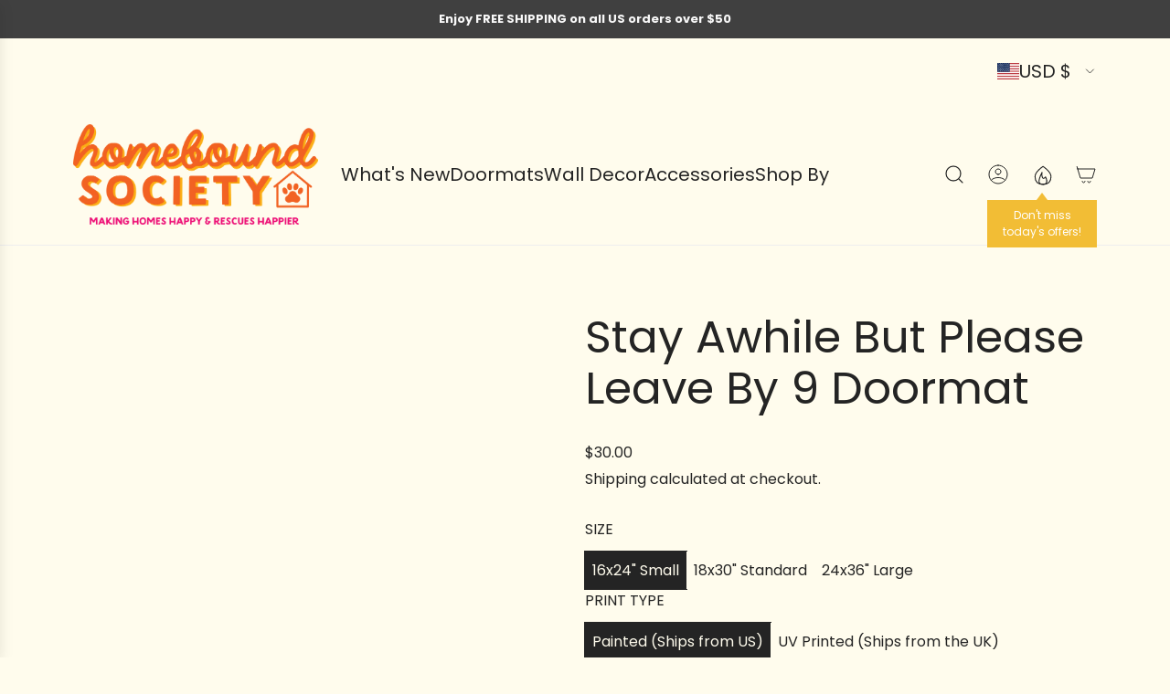

--- FILE ---
content_type: text/javascript
request_url: https://homeboundsociety.com/cdn/shop/t/26/assets/component-deferred-media.js?v=110754783615338511451767201527
body_size: 2335
content:
(()=>{const getYouTubeAPI=(()=>{let promise;return()=>promise||(promise=new Promise((resolve,reject)=>{if(window.YT&&window.YT.Player){resolve(window.YT);return}window.onYouTubeIframeAPIReady=()=>resolve(window.YT);const tag=document.createElement("script");tag.src="https://www.youtube.com/iframe_api",tag.onerror=reject,document.head.appendChild(tag)}),promise)})();class DeferredMedia extends HTMLElement{constructor(){super(),this.sectionId=this.getAttribute("data-section-id"),this.activeMediaClass=this.getAttribute("data-active-media-class"),this.mediaPlayButton=this.querySelector("[data-media-play-button]"),this.mediaId=this.getAttribute("data-media-id"),this.autoPlayEnabled=this.getAttribute("data-auto-play")==="true",this.mediaLayout=this.getAttribute("data-media-layout"),this.controlsEnabled=this.getAttribute("data-show-controls")==="true",this.mediaCount=this.getAttribute("data-media-count"),this.isProductMedia=this.getAttribute("data-is-product-media")==="true",this.clickToPlay=this.getAttribute("data-click-to-play")==="true",this.useJsApi=this.getAttribute("data-use-js-api")==="true",this.isBackgroundMedia=this.getAttribute("data-is-background-media")==="true",this.isModalTrigger=this.getAttribute("data-is-modal-trigger")==="true",this.bindEventHandlers()}connectedCallback(){this.isModalTrigger||(this.verifyInitialSetup(),this.registerEventListeners())}disconnectedCallback(){this.unregisterEventListeners()}bindEventHandlers(){this.handleMediaClick=this.handleMediaClick.bind(this),this.handleMediaLoad=this.handleMediaLoad.bind(this),this.pauseAllMedia=this.pauseAllMedia.bind(this),this.handlePauseMedia=this.handlePauseMedia.bind(this),this.handleAutoPlay=this.handleAutoPlay.bind(this),this.playMedia=this.playMedia.bind(this),this.handleGlobalMediaPlay=this.handleGlobalMediaPlay.bind(this),this.handleGlobalMediaPause=this.handleGlobalMediaPause.bind(this)}verifyInitialSetup(){!this.mediaPlayButton&&!this.isBackgroundMedia&&console.error("DeferredMedia: Play button not found!"),this.mediaId||console.error("DeferredMedia: Media ID not found!"),!this.isProductMedia&&this.autoPlayEnabled&&this.handleMediaClick()}registerEventListeners(){eventBus.on("load:media",this.handleMediaLoad),eventBus.on("pause:media",this.handlePauseMedia),eventBus.on("play:media",this.playMedia),eventBus.on("slider:media:ready",this.handleAutoPlay),eventBus.on("media:play:global",this.handleGlobalMediaPlay),eventBus.on("media:pause:all",this.handleGlobalMediaPause),this.mediaPlayButton?.addEventListener("click",this.handleMediaClick),this.clickToPlay&&this.addEventListener("click",this.handleMediaClick)}unregisterEventListeners(){this.mediaPlayButton?.removeEventListener("click",this.handleMediaClick),this.clickToPlay&&this.removeEventListener("click",this.handleMediaClick),eventBus.off("load:media",this.handleMediaLoad),eventBus.off("pause:media",this.handlePauseMedia),eventBus.off("play:media",this.playMedia),eventBus.off("slider:media:ready",this.handleAutoPlay),eventBus.off("media:play:global",this.handleGlobalMediaPlay),eventBus.off("media:pause:all",this.handleGlobalMediaPause)}handleMediaLoad(event){event.mediaId===this.mediaId&&event.sectionId===this.sectionId&&this.loadMedia()}handleMediaClick(){this.loadMedia()}hideLoadingIcon(){this.loadingIcon?.classList.add("hidden")}handleAutoPlay(event){if(!(!event.sectionId||event.sectionId!==this.sectionId)&&!this.getAttribute("data-media-loaded")){const isVisible=getComputedStyle(this).display!=="none",isInActiveSlide=this.closest(".swiper-slide-active")||this.closest(".stacked-image");if(!isVisible&&!isInActiveSlide||this.isProductMedia&&!isInActiveSlide)return;this.autoPlayEnabled&&this.mediaPlayButton?.click()}}handlePauseMedia(){this.pauseAllMedia().then(()=>{this.removeAutoplayFromLoadedMedia()}).catch(console.error)}playMedia(event){const{sectionId,mediaEl}=event;mediaEl?.dataset?.mediaIsPlaying==="true"||this.sectionId!==sectionId||!mediaEl||!this.autoPlayEnabled||!this.getAttribute("data-media-loaded")||this.pauseAllMedia().then(()=>{const mediaType=mediaEl.tagName;if(mediaType==="VIDEO")mediaEl.play();else if(mediaType==="IFRAME")try{mediaEl.contentWindow.postMessage(this.messageFn("play",mediaEl.src),"*"),mediaEl.dataset.mediaIsPlaying="true"}catch(error){console.error("Error playing iframe media:",error)}})}handleGlobalMediaPlay(event){const{activeMediaId,activeDeferredMediaElement}=event;if(!(this===activeDeferredMediaElement||this.isModalTrigger||this.isBackgroundMedia)&&this.getAttribute("data-media-loaded")){const mediaEl=this.querySelector("video, iframe");mediaEl&&this.pauseSingleMedia(mediaEl)}}handleGlobalMediaPause(event){const{initiator}=event;if(!(this===initiator||this.isModalTrigger||this.isBackgroundMedia)&&this.getAttribute("data-media-loaded")){const mediaEl=this.querySelector("video, iframe");mediaEl&&this.pauseSingleMedia(mediaEl)}}pauseSingleMedia(mediaEl){if(mediaEl.tagName==="VIDEO"&&!mediaEl.paused)mediaEl.pause();else if(mediaEl.tagName==="IFRAME")try{mediaEl.contentWindow.postMessage(this.messageFn("pause",mediaEl.src),"*"),mediaEl.dataset.mediaIsPlaying="false"}catch(error){console.error("Error pausing iframe media:",error)}}loadMedia(){!this.mediaId||this.getAttribute("data-media-loaded")||this.pauseAllMedia().then(()=>{const template=this.querySelector("template"),mediaElement=template?.content?.querySelector("[data-media-wrapper]");if(!mediaElement||this.isProductMedia&&this.mediaLayout!=="grid"&&this.mediaCount>1&&!this.closest(".swiper-slide-active")&&!this.closest(".stacked-image")&&!this.closest(".stacked-mode"))return;const media=mediaElement.cloneNode(!0);this.appendChild(media),this.setAttribute("data-media-loaded",!0),media.classList.add(this.activeMediaClass),this.mediaPlayButton&&(this.mediaPlayButton.style.display="none"),template.remove();const mediaEl=media.querySelector("video, iframe, model-viewer");mediaEl&&mediaEl.tagName==="VIDEO"&&(this.loadingIcon=this.querySelector("[data-media-loading-icon]"),this.loadingIcon&&this.loadingIcon.classList.remove("hidden")),this.postProcessMedia(mediaEl)})}loadJsApi(){return this.querySelector("iframe")?.src?.includes("vimeo")?window.Vimeo?Promise.resolve(window.Vimeo):new Promise((resolve,reject)=>{const script=document.createElement("script");script.src="https://player.vimeo.com/api/player.js",script.onload=()=>resolve(window.Vimeo),script.onerror=reject,document.head.appendChild(script)}):getYouTubeAPI()}initializeJsApi(type){type==="youtube"&&this.loadJsApi().then(YT=>{const iframe=this.querySelector("iframe");if(iframe){if(!/enablejsapi=1/.test(iframe.src)){const hasQuery=/\?/.test(iframe.src);iframe.src+=(hasQuery?"&":"?")+"enablejsapi=1&origin="+encodeURIComponent(location.origin)}this.player=this.player||new YT.Player(iframe,{events:{onStateChange:evt=>{switch(evt.data){case YT.PlayerState.PLAYING:eventBus.emit("video:started",{details:{sectionId:this.sectionId,player:this.player,el:iframe}}),eventBus.emit("media:play:global",{activeMediaId:this.mediaId,activeDeferredMediaElement:this});break;case YT.PlayerState.ENDED:eventBus.emit("video:ended",{details:{sectionId:this.sectionId,player:this.player,el:iframe}});break;case YT.PlayerState.PAUSED:eventBus.emit("video:paused",{details:{sectionId:this.sectionId,player:this.player,el:iframe}});break}}}})}}).catch(console.error),type==="vimeo"&&this.loadJsApi().then(Vimeo=>{const iframe=this.querySelector("iframe");if(!iframe)return;const player=new Vimeo.Player(iframe);player.on("play",()=>{eventBus.emit("video:started",{details:{sectionId:this.sectionId,player,el:iframe}}),eventBus.emit("media:play:global",{activeMediaId:this.mediaId,activeDeferredMediaElement:this})}),player.on("ended",()=>eventBus.emit("video:ended",{details:{sectionId:this.sectionId,player,el:iframe}})),player.on("pause",()=>eventBus.emit("video:paused",{details:{sectionId:this.sectionId,player,el:iframe}}))}).catch(console.error)}postProcessMedia(mediaEl){mediaEl&&(mediaEl.style.pointerEvents="auto",this.loadSpecificMediaFeatures(mediaEl))}loadSpecificMediaFeatures(mediaEl){switch(mediaEl.tagName){case"MODEL-VIEWER":this.loadModelFeatures(mediaEl);break;case"VIDEO":mediaEl.play().catch(console.error),this.hideLoadingIcon(),this.controlsEnabled||this.setupVideoToggle(mediaEl),mediaEl.addEventListener("ended",()=>eventBus.emit("video:ended",{details:{sectionId:this.sectionId,player:mediaEl,el:mediaEl}})),mediaEl.addEventListener("play",()=>{eventBus.emit("video:started",{details:{sectionId:this.sectionId,player:mediaEl,el:mediaEl}}),eventBus.emit("media:play:global",{activeMediaId:this.mediaId,activeDeferredMediaElement:this})}),mediaEl.addEventListener("pause",()=>eventBus.emit("video:paused",{details:{sectionId:this.sectionId,player:mediaEl,el:mediaEl}}));break;case"IFRAME":{const src=mediaEl.src;if(src&&src.includes("vimeo")&&mediaEl.classList.add("pointer-events-none"),mediaEl.dataset.mediaIsPlaying="true",this.controlsEnabled||this.setupIframeToggle(mediaEl),this.useJsApi){const type=src.includes("vimeo")?"vimeo":"youtube";this.initializeJsApi(type)}break}}}setupVideoToggle(videoEl){!videoEl||videoEl.tagName!=="VIDEO"||this.isProductMedia&&!videoEl.closest(".swiper-slide-active")&&!videoEl.closest(".stacked-image")||videoEl.addEventListener("click",()=>{videoEl.paused?videoEl.play():videoEl.pause()})}setupIframeToggle(iframeEl){if(!iframeEl||iframeEl.tagName!=="IFRAME"||this.isProductMedia&&!iframeEl.closest(".swiper-slide-active")&&!iframeEl.closest(".stacked-image"))return;const iframeWrapper=iframeEl.closest("[data-media-wrapper]");iframeWrapper&&iframeWrapper.addEventListener("click",()=>{const src=iframeEl.src,isPlaying=iframeEl.dataset.mediaIsPlaying==="true";if(this.isYouTubeOrVimeo(src)){const message=isPlaying?"pause":"play";try{iframeEl.contentWindow.postMessage(this.messageFn(message,src),"*"),iframeEl.dataset.mediaIsPlaying=isPlaying?"false":"true",message==="play"&&eventBus.emit("media:play:global",{activeMediaId:this.mediaId,activeDeferredMediaElement:this})}catch(error){console.error("Error toggling iframe media:",error)}}})}isYouTubeOrVimeo(src){return/youtube|vimeo/.test(src)}loadModelFeatures(modelViewerElement){Shopify.loadFeatures([{name:"model-viewer-ui",version:"1.0",onLoad:errors=>{if(errors)return;const modelViewerUI=new Shopify.ModelViewerUI(modelViewerElement);modelViewerElement.modelViewerUI=modelViewerUI,this.addModelInteractionListeners(modelViewerElement),this.initializeShopifyXR()}}])}addModelInteractionListeners(modelViewerElement){const events=["mousedown","mouseup","touchstart","touchend"],actionMap={mousedown:"disable-swiping",mouseup:"enable-swiping",touchstart:"disable-swiping",touchend:"enable-swiping"};events.forEach(evt=>modelViewerElement.addEventListener(evt,()=>eventBus.emit(actionMap[evt],{sectionId:this.sectionId})))}initializeShopifyXR(){Shopify.loadFeatures([{name:"shopify-xr",version:"1.0",onLoad:errors=>{errors||document.addEventListener("shopify_xr_initialized",()=>this.setupShopifyXR())}}])}setupShopifyXR(){document.querySelectorAll('[id^="ProductJSON-"]').forEach(modelJSON=>{window.ShopifyXR.addModels(JSON.parse(modelJSON.textContent)),modelJSON.remove()}),window.ShopifyXR.setupXRElements()}pauseAllMedia(){return new Promise(resolve=>{eventBus.emit("media:pause:all",{initiator:this}),setTimeout(resolve,10)})}removeAutoplayFromLoadedMedia(){this.querySelectorAll("[data-media-loaded] iframe, [data-media-loaded] video").forEach(media=>this.removeAutoplayFromMedia(media))}pauseMedia(media){if(media.tagName==="IFRAME")try{media.contentWindow.postMessage(this.messageFn("pause",media.src),"*"),media.dataset.mediaIsPlaying="false"}catch(error){console.error("Error pausing iframe media:",error)}else{if(media.tagName==="VIDEO"&&!media.paused)return media.pause();media.tagName==="MODEL-VIEWER"&&media.modelViewerUI&&media.modelViewerUI.pause()}}removeAutoplayFromMedia(media){!media||this.autoPlayEnabled||(media.tagName==="IFRAME"&&media.src.includes("autoplay=1")&&(media.src=media.src.replace("autoplay=1","autoplay=0")),media.tagName==="VIDEO"&&media.hasAttribute("autoplay")&&media.removeAttribute("autoplay"))}messageFn(action,src){if(src.includes("youtube"))return JSON.stringify({event:"command",func:action==="play"?"playVideo":"pauseVideo",args:[]});if(src.includes("vimeo"))return JSON.stringify({method:action})}}customElements.get("deferred-media")||customElements.define("deferred-media",DeferredMedia)})();
//# sourceMappingURL=/cdn/shop/t/26/assets/component-deferred-media.js.map?v=110754783615338511451767201527


--- FILE ---
content_type: application/javascript; charset=utf-8
request_url: https://cdn-widgetsrepository.yotpo.com/v1/loader/otEw8HaNqpeACwrgJKPJCQ
body_size: 9567
content:

if (typeof (window) !== 'undefined' && window.performance && window.performance.mark) {
  window.performance.mark('yotpo:loader:loaded');
}
var yotpoWidgetsContainer = yotpoWidgetsContainer || { guids: {} };
(function(){
    var guid = "otEw8HaNqpeACwrgJKPJCQ";
    var loader = {
        loadDep: function (link, onLoad, strategy) {
            var script = document.createElement('script');
            script.onload = onLoad || function(){};
            script.src = link;
            if (strategy === 'defer') {
                script.defer = true;
            } else if (strategy === 'async') {
                script.async = true;
            }
            script.setAttribute("type", "text/javascript");
            script.setAttribute("charset", "utf-8");
            document.head.appendChild(script);
        },
        config: {
            data: {
                guid: guid
            },
            widgets: {
            
                "212970": {
                    instanceId: "212970",
                    instanceVersionId: "318692116",
                    templateAssetUrl: "https://cdn-widgetsrepository.yotpo.com/widget-assets/widget-loyalty-campaigns/app.v0.13.0-4770.js",
                    cssOverrideAssetUrl: "",
                    customizationCssUrl: "",
                    customizations: {
                      "campaign-description-font-color": "#4e5772",
                      "campaign-description-size": "18px",
                      "campaign-item-303718-background-color": "#f9faff",
                      "campaign-item-303718-background-image-color-overlay": "rgba(0, 0, 0, .4)",
                      "campaign-item-303718-background-type": "color",
                      "campaign-item-303718-border-color": "#848ca3",
                      "campaign-item-303718-description-font-color": "#4e5772",
                      "campaign-item-303718-description-font-size": "18",
                      "campaign-item-303718-exclude_audience_ids": null,
                      "campaign-item-303718-exclude_audience_names": [],
                      "campaign-item-303718-hover-view-tile-message": "Earn 200 points when you create an account",
                      "campaign-item-303718-icon-color": "#768cdc",
                      "campaign-item-303718-icon-type": "defaultIcon",
                      "campaign-item-303718-include_audience_ids": "1",
                      "campaign-item-303718-include_audience_names": [
                        "All customers"
                      ],
                      "campaign-item-303718-special-reward-enabled": "false",
                      "campaign-item-303718-special-reward-headline-background-color": "#E0DBEF",
                      "campaign-item-303718-special-reward-headline-text": "Just for you!",
                      "campaign-item-303718-special-reward-headline-title-font-color": "#5344A6",
                      "campaign-item-303718-special-reward-headline-title-font-size": "16",
                      "campaign-item-303718-special-reward-tile-border-color": "#8270E7",
                      "campaign-item-303718-tile-description": "Create an account",
                      "campaign-item-303718-tile-reward": "200 Points",
                      "campaign-item-303718-title-font-color": "#011247",
                      "campaign-item-303718-title-font-size": "27",
                      "campaign-item-303718-type": "CreateAccountCampaign",
                      "campaign-item-303719-background-color": "#f9faff",
                      "campaign-item-303719-background-image-color-overlay": "rgba(0, 0, 0, .4)",
                      "campaign-item-303719-background-type": "color",
                      "campaign-item-303719-border-color": "#848ca3",
                      "campaign-item-303719-description-font-color": "#4e5772",
                      "campaign-item-303719-description-font-size": "18",
                      "campaign-item-303719-exclude_audience_ids": null,
                      "campaign-item-303719-exclude_audience_names": [],
                      "campaign-item-303719-hover-view-tile-message": "Earn 10 points for every $1.00 you spend in our store",
                      "campaign-item-303719-icon-color": "#768cdc",
                      "campaign-item-303719-icon-type": "defaultIcon",
                      "campaign-item-303719-include_audience_ids": "1",
                      "campaign-item-303719-include_audience_names": [
                        "All customers"
                      ],
                      "campaign-item-303719-special-reward-enabled": "false",
                      "campaign-item-303719-special-reward-headline-background-color": "#E0DBEF",
                      "campaign-item-303719-special-reward-headline-text": "Just for you!",
                      "campaign-item-303719-special-reward-headline-title-font-color": "#5344A6",
                      "campaign-item-303719-special-reward-headline-title-font-size": "16",
                      "campaign-item-303719-special-reward-tile-border-color": "#8270E7",
                      "campaign-item-303719-tile-description": "Make a purchase",
                      "campaign-item-303719-tile-reward": "10 Points Per $1.00",
                      "campaign-item-303719-title-font-color": "#011247",
                      "campaign-item-303719-title-font-size": "27",
                      "campaign-item-303719-type": "PointsForPurchasesCampaign",
                      "campaign-item-303722-action-tile-action-text": "Add My Birthday",
                      "campaign-item-303722-action-tile-ask-year": "true",
                      "campaign-item-303722-action-tile-birthday-required-field-message": "This field is required",
                      "campaign-item-303722-action-tile-birthday-thank-you-message": "Thanks! We're looking forward to helping you celebrate :)",
                      "campaign-item-303722-action-tile-european-date-format": "false",
                      "campaign-item-303722-action-tile-message-text": "If your birthday is within the next 30 days, your reward will be granted in delay, up to 30 days.",
                      "campaign-item-303722-action-tile-month-names": "January,February,March,April,May,June,July,August,September,October,November,December",
                      "campaign-item-303722-action-tile-title": "Earn 200 points on your birthday",
                      "campaign-item-303722-background-color": "#f9faff",
                      "campaign-item-303722-background-image-color-overlay": "rgba(0, 0, 0, .4)",
                      "campaign-item-303722-background-type": "color",
                      "campaign-item-303722-border-color": "#848ca3",
                      "campaign-item-303722-description-font-color": "#4e5772",
                      "campaign-item-303722-description-font-size": "18",
                      "campaign-item-303722-exclude_audience_ids": null,
                      "campaign-item-303722-exclude_audience_names": [],
                      "campaign-item-303722-icon-color": "#768cdc",
                      "campaign-item-303722-icon-type": "defaultIcon",
                      "campaign-item-303722-include_audience_ids": "1",
                      "campaign-item-303722-include_audience_names": [
                        "All customers"
                      ],
                      "campaign-item-303722-special-reward-enabled": "false",
                      "campaign-item-303722-special-reward-headline-background-color": "#E0DBEF",
                      "campaign-item-303722-special-reward-headline-text": "Just for you!",
                      "campaign-item-303722-special-reward-headline-title-font-color": "#5344A6",
                      "campaign-item-303722-special-reward-headline-title-font-size": "16",
                      "campaign-item-303722-special-reward-tile-border-color": "#8270E7",
                      "campaign-item-303722-tile-description": "Happy Birthday",
                      "campaign-item-303722-tile-reward": "200 Points",
                      "campaign-item-303722-title-font-color": "#011247",
                      "campaign-item-303722-title-font-size": "27",
                      "campaign-item-303722-type": "BirthdayCampaign",
                      "campaign-item-399052-action-tile-action-text": "Visit Page",
                      "campaign-item-399052-action-tile-title": "Earn 25 points when you follow us on Facebook",
                      "campaign-item-399052-background-color": "#f9faff",
                      "campaign-item-399052-background-image-color-overlay": "rgba(0, 0, 0, .4)",
                      "campaign-item-399052-background-type": "color",
                      "campaign-item-399052-border-color": "#848ca3",
                      "campaign-item-399052-description-font-color": "#4e5772",
                      "campaign-item-399052-description-font-size": "18",
                      "campaign-item-399052-exclude_audience_ids": null,
                      "campaign-item-399052-exclude_audience_names": [],
                      "campaign-item-399052-icon-color": "#768cdc",
                      "campaign-item-399052-icon-type": "defaultIcon",
                      "campaign-item-399052-include_audience_ids": "1",
                      "campaign-item-399052-include_audience_names": [
                        "All customers"
                      ],
                      "campaign-item-399052-special-reward-enabled": "false",
                      "campaign-item-399052-special-reward-headline-background-color": "#E0DBEF",
                      "campaign-item-399052-special-reward-headline-text": "Just for you!",
                      "campaign-item-399052-special-reward-headline-title-font-color": "#5344A6",
                      "campaign-item-399052-special-reward-headline-title-font-size": "16",
                      "campaign-item-399052-special-reward-tile-border-color": "#8270E7",
                      "campaign-item-399052-tile-description": "Follow Us on Facebook",
                      "campaign-item-399052-tile-reward": "25 Points",
                      "campaign-item-399052-title-font-color": "#011247",
                      "campaign-item-399052-title-font-size": "27",
                      "campaign-item-399052-type": "FacebookPageVisitCampaign",
                      "campaign-item-399053-action-tile-action-text": "Share on Facebook",
                      "campaign-item-399053-action-tile-title": "Get 10% off your order when you share us on Facebook",
                      "campaign-item-399053-background-color": "#f9faff",
                      "campaign-item-399053-background-image-color-overlay": "rgba(0, 0, 0, .4)",
                      "campaign-item-399053-background-type": "color",
                      "campaign-item-399053-border-color": "#848ca3",
                      "campaign-item-399053-description-font-color": "#4e5772",
                      "campaign-item-399053-description-font-size": "18",
                      "campaign-item-399053-exclude_audience_ids": null,
                      "campaign-item-399053-exclude_audience_names": [],
                      "campaign-item-399053-icon-color": "#768cdc",
                      "campaign-item-399053-icon-type": "defaultIcon",
                      "campaign-item-399053-include_audience_ids": "1",
                      "campaign-item-399053-include_audience_names": [
                        "All customers"
                      ],
                      "campaign-item-399053-special-reward-enabled": "false",
                      "campaign-item-399053-special-reward-headline-background-color": "#E0DBEF",
                      "campaign-item-399053-special-reward-headline-text": "Just for you!",
                      "campaign-item-399053-special-reward-headline-title-font-color": "#5344A6",
                      "campaign-item-399053-special-reward-headline-title-font-size": "16",
                      "campaign-item-399053-special-reward-tile-border-color": "#8270E7",
                      "campaign-item-399053-tile-description": "Share On Facebook",
                      "campaign-item-399053-tile-reward": "Get 10% Off",
                      "campaign-item-399053-title-font-color": "#011247",
                      "campaign-item-399053-title-font-size": "27",
                      "campaign-item-399053-type": "FacebookShareCampaign",
                      "campaign-title-font-color": "#011247",
                      "campaign-title-size": "27px",
                      "completed-tile-headline": "Completed",
                      "completed-tile-message": "You already completed this campaign",
                      "container-headline": "Ways to earn points",
                      "general-hover-tile-button-color": "#ffffff",
                      "general-hover-tile-button-text-color": "#140060",
                      "general-hover-tile-button-type": "filled_rectangle",
                      "general-hover-tile-color-overlay": "#011247",
                      "general-hover-tile-text-color": "#ffffff",
                      "headline-color": "rgba(44,44,44,1)",
                      "headline-font-color": "rgba(44,44,44,1)",
                      "headline-font-size": "36px",
                      "logged-out-is-redirect-after-login-to-current-page": "true",
                      "logged-out-message": "Already a member?",
                      "logged-out-sign-in-text": "Log in",
                      "logged-out-sign-up-text": "Sign up",
                      "main-text-font-name-and-url": "Montserrat@600|https://fonts.googleapis.com/css?family=Montserrat:600\u0026display=swap",
                      "secondary-text-font-name-and-url": "Montserrat@400|https://fonts.googleapis.com/css?family=Montserrat\u0026display=swap",
                      "selected-audiences": "1",
                      "selected-extensions": [
                        "303718",
                        "303719",
                        "303722",
                        "399052",
                        "399053"
                      ],
                      "special-reward-enabled": "false",
                      "special-reward-headline-background-color": "#E0DBEF",
                      "special-reward-headline-text": "Special for you",
                      "special-reward-headline-title-font-color": "#5344A6",
                      "special-reward-headline-title-font-size": "16",
                      "special-reward-tile-border-color": "#8270E7",
                      "tile-border-color": "#848ca3",
                      "tile-spacing-type": "small",
                      "tiles-background-color": "#f9faff",
                      "time-between-rewards-days": "You're eligible to participate again in *|days|* days.",
                      "time-between-rewards-hours": "You're eligible to participate again in *|hours|* hours."
                    },
                    staticContent: {
                      "companyName": "Urban Owl Co",
                      "cssEditorEnabled": "true",
                      "currency": "USD",
                      "facebookAppId": "1647129615540489",
                      "isMultiCurrencyEnabled": false,
                      "isSegmentationsPickerEnabled": false,
                      "merchantId": "32653",
                      "platformName": "shopify",
                      "storeAccountLoginUrl": "//urban-owl-co.myshopify.com/account/login",
                      "storeAccountRegistrationUrl": "//urban-owl-co.myshopify.com/account/register",
                      "storeId": "3bVK7unNt66Niqbc5cpG28GdRCzKQYx4dSXr1djd"
                    },
                    className: "CampaignWidget",
                    dependencyGroupId: 2
                },
            
                "212969": {
                    instanceId: "212969",
                    instanceVersionId: "24348023",
                    templateAssetUrl: "https://cdn-widgetsrepository.yotpo.com/widget-assets/widget-referral-widget/app.v1.8.1-4652.js",
                    cssOverrideAssetUrl: "",
                    customizationCssUrl: "",
                    customizations: {
                      "background-color": "rgba( 255, 255, 255, 1 )",
                      "background-image-url": "https://cdn-widget-assets.yotpo.com/widget-referral-widget/customizations/defaults/BackgroundImage-v3.jpg",
                      "customer-email-view-button-text": "Next",
                      "customer-email-view-description": "Earn 500 points for every time you refer a friend who spends over $30.00",
                      "customer-email-view-header": "Refer a Friend",
                      "customer-email-view-input-placeholder": "Your email address",
                      "customer-email-view-title": "Refer a friend and earn points",
                      "customer-name-view-input-placeholder": "Your name",
                      "default-toggle": true,
                      "description-color": "rgba( 55, 51, 48, 1 )",
                      "description-font-size": "20px",
                      "final-view-button-text": "REFER MORE FRIENDS",
                      "final-view-description": "Remind your friends to check their emails",
                      "final-view-error-description": "We were unable to send the referral link",
                      "final-view-error-text": "GO BACK",
                      "final-view-error-title": "SOMETHING WENT WRONG",
                      "final-view-title": "THANKS FOR REFERRING",
                      "fonts-primary-font-name-and-url": "Montserrat@600|https://fonts.googleapis.com/css?family=Montserrat:600\u0026display=swap",
                      "fonts-secondary-font-name-and-url": "Nunito Sans@400|https://fonts.googleapis.com/css?family=Nunito+Sans:400\u0026display=swap",
                      "header-color": "rgba( 0, 0, 0, 1 )",
                      "header-font-size": "18px",
                      "headline-color": "rgba(44,44,44,1)",
                      "main-share-option-desktop": "main_share_email",
                      "main-share-option-mobile": "main_share_sms",
                      "next-button-background-color": "rgba( 118, 140,  220, 1 )",
                      "next-button-font-size": "18px",
                      "next-button-size": "standard",
                      "next-button-text-color": "rgba( 118, 140,  220, 1 )",
                      "next-button-type": "rectangular_outline",
                      "referral-history-completed-points-text": "{{points}} POINTS",
                      "referral-history-completed-status-type": "text",
                      "referral-history-confirmed-status": "COMPLETED",
                      "referral-history-pending-status": "PENDING",
                      "referral-history-redeem-text": "To redeem your points, simply apply your discount at checkout.",
                      "referral-history-sumup-line-points-text": "{{points}} POINTS",
                      "referral-history-sumup-line-text": "Your Rewards",
                      "referral-views-button-text": "Next",
                      "referral-views-copy-link-button-text": "COPY LINK",
                      "referral-views-description": "Give your friends $20 off their first order of $40 and get $20 (in points) for each successful referral",
                      "referral-views-email-share-body": "How does a discount off your first order at {{company_name}} sound? Use the link below and once you've shopped, I'll get a reward too.\n{{referral_link}}",
                      "referral-views-email-share-subject": "Discount to a Store You'll Love!",
                      "referral-views-email-share-type": "marketing_email",
                      "referral-views-friends-input-placeholder": "Friend’s email address",
                      "referral-views-header": "Refer a Friend",
                      "referral-views-personal-email-button-text": "SEND VIA MY EMAIL",
                      "referral-views-sms-button-text": "SEND VIA SMS",
                      "referral-views-title": "GIVE $20, GET $20",
                      "referral-views-whatsapp-button-text": "SEND VIA WHATSAPP",
                      "share-allow-copy-link": true,
                      "share-allow-email": true,
                      "share-allow-facebook": true,
                      "share-allow-sms": true,
                      "share-allow-twitter": true,
                      "share-allow-whatsapp": true,
                      "share-facebook-header": "Earn A Discount When You Shop Today!",
                      "share-facebook-image-url": "",
                      "share-icons-color": "black",
                      "share-settings-copyLink": true,
                      "share-settings-default-checkbox": true,
                      "share-settings-default-mobile-checkbox": true,
                      "share-settings-email": true,
                      "share-settings-facebook": true,
                      "share-settings-fbMessenger": true,
                      "share-settings-mobile-copyLink": true,
                      "share-settings-mobile-email": true,
                      "share-settings-mobile-facebook": true,
                      "share-settings-mobile-fbMessenger": true,
                      "share-settings-mobile-sms": true,
                      "share-settings-mobile-twitter": true,
                      "share-settings-mobile-whatsapp": true,
                      "share-settings-twitter": true,
                      "share-settings-whatsapp": true,
                      "share-sms-message": "I love {{company_name}}! Shop through my link to get a reward {{referral_link}}",
                      "share-twitter-message": "These guys are great! Get a discount using my link: ",
                      "share-whatsapp-message": "I love {{company_name}}! Shop through my link to get a reward {{referral_link}}",
                      "tab-size": "medium",
                      "tab-type": "lower_line",
                      "tab-view-primary-tab-text": "Refer a Friend",
                      "tab-view-secondary-tab-text": "Your Referrals",
                      "tile-color": "rgba( 255, 255, 255, 1 )",
                      "title-color": "rgba(44,44,44,1)",
                      "title-font-size": "36px",
                      "view-exit-intent-enabled": false,
                      "view-exit-intent-mobile-timeout-ms": 10000,
                      "view-is-popup": "false",
                      "view-popup-delay-ms": 0,
                      "view-show-popup-on-exit": false,
                      "view-show-referral-history": false,
                      "view-table-rectangular-dark-pending-color": "rgba( 0, 0, 0, 0.6 )",
                      "view-table-rectangular-light-pending-color": "#FFFFFF",
                      "view-table-selected-color": "#558342",
                      "view-table-theme": "dark",
                      "view-table-type": "rectangular",
                      "wadmin-text-and-share-choose-sreen": "step_1"
                    },
                    staticContent: {
                      "companyName": "Urban Owl Co",
                      "cssEditorEnabled": "true",
                      "currency": "USD",
                      "hasPrimaryFontsFeature": true,
                      "isMultiCurrencyEnabled": false,
                      "merchantId": "32653",
                      "migrateTabColorToBackground": true,
                      "platformName": "shopify",
                      "referralHistoryEnabled": true,
                      "referralHost": "http://rwrd.io"
                    },
                    className: "ReferralWidget",
                    dependencyGroupId: 2
                },
            
                "212968": {
                    instanceId: "212968",
                    instanceVersionId: "318692332",
                    templateAssetUrl: "https://cdn-widgetsrepository.yotpo.com/widget-assets/widget-visual-redemption/app.v0.6.1-4815.js",
                    cssOverrideAssetUrl: "",
                    customizationCssUrl: "",
                    customizations: {
                      "description-color": "#666d8b",
                      "description-font-size": "20",
                      "headline-color": "#011247",
                      "headline-font-size": "36",
                      "layout-background-color": "white",
                      "primary-font-name-and-url": "Montserrat@600|https://fonts.googleapis.com/css?family=Montserrat:600\u0026display=swap",
                      "redemption-1-displayname": "Tile 1",
                      "redemption-1-settings-cost": "0 points",
                      "redemption-1-settings-cost-color": "#666d8b",
                      "redemption-1-settings-cost-font-size": "20",
                      "redemption-1-settings-reward": "$0",
                      "redemption-1-settings-reward-color": "#011247",
                      "redemption-1-settings-reward-font-size": "30",
                      "redemption-2-displayname": "Tile 2",
                      "redemption-2-settings-cost": "0 points",
                      "redemption-2-settings-cost-color": "#666d8b",
                      "redemption-2-settings-cost-font-size": "20",
                      "redemption-2-settings-reward": "$0",
                      "redemption-2-settings-reward-color": "#011247",
                      "redemption-2-settings-reward-font-size": "30",
                      "redemption-3-displayname": "Tile 3",
                      "redemption-3-settings-cost": "0 points",
                      "redemption-3-settings-cost-color": "#666d8b",
                      "redemption-3-settings-cost-font-size": "20",
                      "redemption-3-settings-reward": "$0",
                      "redemption-3-settings-reward-color": "#011247",
                      "redemption-3-settings-reward-font-size": "30",
                      "rule-border-color": "#bccdfe",
                      "rule-color": "#061153",
                      "rule-font-size": "18",
                      "secondary-font-name-and-url": "Nunito Sans@400|https://fonts.googleapis.com/css?family=Nunito+Sans\u0026display=swap",
                      "selected-extensions": [
                        "1",
                        "2",
                        "3"
                      ],
                      "view-layout": "full-layout",
                      "visual-redemption-description": "Redeeming your hard-earned points is easy! Simply apply your points for a discount at checkout!",
                      "visual-redemption-headline": "How to use your points",
                      "visual-redemption-rule": "100 points equals $10.00"
                    },
                    staticContent: {
                      "cssEditorEnabled": "true",
                      "currency": "USD",
                      "isMultiCurrencyEnabled": false,
                      "platformName": "shopify",
                      "storeId": "3bVK7unNt66Niqbc5cpG28GdRCzKQYx4dSXr1djd"
                    },
                    className: "VisualRedemptionWidget",
                    dependencyGroupId: 2
                },
            
                "212967": {
                    instanceId: "212967",
                    instanceVersionId: "318692468",
                    templateAssetUrl: "https://cdn-widgetsrepository.yotpo.com/widget-assets/widget-my-rewards/app.v0.3.3-4897.js",
                    cssOverrideAssetUrl: "",
                    customizationCssUrl: "",
                    customizations: {
                      "headline-color": "rgba(44,44,44,1)",
                      "logged-in-description-color": "#728be2",
                      "logged-in-description-font-size": "34",
                      "logged-in-description-text": "You Have {{current_point_balance}} Points",
                      "logged-in-headline-color": "rgba(44,44,44,1)",
                      "logged-in-headline-font-size": "36",
                      "logged-in-headline-text": "Hi {{first_name}}!",
                      "logged-in-primary-button-cta-type": "redemptionWidget",
                      "logged-in-primary-button-text": "REDEEM NOW",
                      "logged-in-secondary-button-text": "REWARDS HISTORY",
                      "logged-out-headline-color": "rgba(44,44,44,1)",
                      "logged-out-headline-font-size": "36",
                      "logged-out-headline-text": "How It Works",
                      "logged-out-selected-step-name": "step_1",
                      "primary-button-background-color": "#728be2",
                      "primary-button-text-color": "#ffffff",
                      "primary-button-type": "filled_rectangle",
                      "primary-font-name-and-url": "Montserrat@600|https://fonts.googleapis.com/css?family=Montserrat:600\u0026display=swap",
                      "reward-step-1-displayname": "Step 1",
                      "reward-step-1-settings-description": "Create an account and\nget 100 points.",
                      "reward-step-1-settings-description-color": "#666d8b",
                      "reward-step-1-settings-description-font-size": "20",
                      "reward-step-1-settings-icon": "default",
                      "reward-step-1-settings-icon-color": "#b7c6f8",
                      "reward-step-1-settings-title": "SIGN UP",
                      "reward-step-1-settings-title-color": "#011247",
                      "reward-step-1-settings-title-font-size": "24",
                      "reward-step-2-displayname": "Step 2",
                      "reward-step-2-settings-description": "Earn points every time\nyou shop.",
                      "reward-step-2-settings-description-color": "#666d8b",
                      "reward-step-2-settings-description-font-size": "20",
                      "reward-step-2-settings-icon": "default",
                      "reward-step-2-settings-icon-color": "#b7c6f8",
                      "reward-step-2-settings-title": "EARN POINTS",
                      "reward-step-2-settings-title-color": "#011247",
                      "reward-step-2-settings-title-font-size": "24",
                      "reward-step-3-displayname": "Step 3",
                      "reward-step-3-settings-description": "Redeem points for\nexclusive discounts.",
                      "reward-step-3-settings-description-color": "#666d8b",
                      "reward-step-3-settings-description-font-size": "20",
                      "reward-step-3-settings-icon": "default",
                      "reward-step-3-settings-icon-color": "#b7c6f8",
                      "reward-step-3-settings-title": "REDEEM POINTS",
                      "reward-step-3-settings-title-color": "#011247",
                      "reward-step-3-settings-title-font-size": "24",
                      "rewards-history-approved-text": "Approved",
                      "rewards-history-background-color": "rgba(1,18,71,0.8)",
                      "rewards-history-headline-color": "#10055c",
                      "rewards-history-headline-font-size": "28",
                      "rewards-history-headline-text": "Rewards History",
                      "rewards-history-pending-text": "Pending",
                      "rewards-history-refunded-text": "Refunded",
                      "rewards-history-reversed-text": "Reversed",
                      "rewards-history-table-action-col-text": "Action",
                      "rewards-history-table-date-col-text": "Date",
                      "rewards-history-table-points-col-text": "Points",
                      "rewards-history-table-status-col-text": "Status",
                      "rewards-history-table-store-col-text": "Store",
                      "secondary-button-background-color": "#768cdc",
                      "secondary-button-text-color": "#768cdc",
                      "secondary-button-type": "rectangular_outline",
                      "secondary-font-name-and-url": "Nunito Sans@400|https://fonts.googleapis.com/css?family=Nunito+Sans:400\u0026display=swap",
                      "view-grid-points-column-color": "#7a97e8",
                      "view-grid-rectangular-background-color": "#e6ecff",
                      "view-grid-type": "rectangular"
                    },
                    staticContent: {
                      "cssEditorEnabled": "true",
                      "currency": "USD",
                      "isMultiCurrencyEnabled": false,
                      "isMultiStoreMerchant": false,
                      "merchantId": "32653",
                      "platformName": "shopify",
                      "storeId": "3bVK7unNt66Niqbc5cpG28GdRCzKQYx4dSXr1djd"
                    },
                    className: "MyRewardsWidget",
                    dependencyGroupId: 2
                },
            
                "212966": {
                    instanceId: "212966",
                    instanceVersionId: "318692219",
                    templateAssetUrl: "https://cdn-widgetsrepository.yotpo.com/widget-assets/widget-hero-section/app.v0.2.1-4807.js",
                    cssOverrideAssetUrl: "",
                    customizationCssUrl: "",
                    customizations: {
                      "background-image-url": "https://cdn-widget-assets.yotpo.com/static_assets/otEw8HaNqpeACwrgJKPJCQ/images/image_2022_08_11_00_40_25_670",
                      "description-color": "#0F0C6D",
                      "description-font-size": "20",
                      "description-text-logged-in": "As a member you'll earn points \u0026 exclusive rewards every time you shop.",
                      "description-text-logged-out": "Become a member and earn points \u0026 exclusive rewards every time you shop.",
                      "headline-color": "rgba(44,44,44,1)",
                      "headline-font-size": "40",
                      "headline-text-logged-in": "Welcome to the club",
                      "headline-text-logged-out": "Join the club",
                      "login-button-color": "#0f0c6d",
                      "login-button-text": "LOGIN",
                      "login-button-text-color": "#0f0c6d",
                      "login-button-type": "rectangular_outline",
                      "mobile-background-image-url": "https://cdn-widget-assets.yotpo.com/static_assets/otEw8HaNqpeACwrgJKPJCQ/images/image_2022_08_11_00_34_57_863",
                      "primary-font-name-and-url": "Montserrat@600|https://fonts.googleapis.com/css?family=Montserrat:600\u0026display=swap",
                      "register-button-color": "#0f0c6d",
                      "register-button-text": "JOIN NOW",
                      "register-button-text-color": "#ffffff",
                      "register-button-type": "filled_rectangle",
                      "secondary-font-name-and-url": "Nunito Sans@700|https://fonts.googleapis.com/css?family=Nunito+Sans:700\u0026display=swap",
                      "view-layout": "center-layout"
                    },
                    staticContent: {
                      "cssEditorEnabled": "true",
                      "merchantId": "32653",
                      "platformName": "shopify",
                      "storeId": "3bVK7unNt66Niqbc5cpG28GdRCzKQYx4dSXr1djd",
                      "storeLoginUrl": "//urban-owl-co.myshopify.com/account/login",
                      "storeRegistrationUrl": "//urban-owl-co.myshopify.com/account/register"
                    },
                    className: "HeroSectionWidget",
                    dependencyGroupId: 2
                },
            
                "212965": {
                    instanceId: "212965",
                    instanceVersionId: "318692632",
                    templateAssetUrl: "https://cdn-widgetsrepository.yotpo.com/widget-assets/widget-coupons-redemption/app.v0.6.2-5198.js",
                    cssOverrideAssetUrl: "",
                    customizationCssUrl: "",
                    customizations: {
                      "confirmation-step-cancel-option": "NO",
                      "confirmation-step-confirm-option": "YES",
                      "confirmation-step-title": "ARE YOU SURE?",
                      "coupon-background-type": "no-background",
                      "coupon-code-copied-message-body": "Thank you for redeeming your points. Please paste the code at checkout.",
                      "coupon-code-copied-message-color": "#707997",
                      "coupon-code-copied-message-title": "COPIED",
                      "coupons-redemption-description": "Redeeming your points is easy! Click Redeem My Points and copy \u0026 paste your code at checkout.",
                      "coupons-redemption-headline": "How to use your points",
                      "coupons-redemption-rule": "100 points equals $10.00",
                      "description-color": "#666d8b",
                      "description-font-size": "20",
                      "disabled-outline-button-color": "#929292",
                      "discount-bigger-than-subscription-cost-text": "Your next subscription is lower than the redemption amount",
                      "donate-button-text": "DONATE",
                      "donation-success-message-body": "Thank you for donating ${{donation_amount}} to {{company_name}}",
                      "donation-success-message-color": "#707997",
                      "donation-success-message-title": "SUCCESS",
                      "error-message-color": "#f04860",
                      "error-message-title": "",
                      "headline-color": "rgba(44,44,44,1)",
                      "headline-font-size": "36",
                      "login-button-color": "#556DD8",
                      "login-button-text": "REDEEM MY POINTS",
                      "login-button-text-color": "white",
                      "login-button-type": "filled_rectangle",
                      "message-font-size": "14",
                      "missing-points-amount-text": "You don't have enough points to redeem",
                      "next-subscription-headline-text": "NEXT ORDER",
                      "next-subscription-subtitle-text": "{{product_name}} {{next_order_amount}}",
                      "no-subscription-subtitle-text": "No ongoing subscriptions",
                      "point-balance-text": "You have {{current_point_balance}} points",
                      "points-balance-color": "#011247",
                      "points-balance-font-size": "20",
                      "points-balance-number-color": "#93a1eb",
                      "primary-font-name-and-url": "Montserrat@600|https://fonts.googleapis.com/css?family=Montserrat:600\u0026display=swap",
                      "redeem-button-color": "#556DD8",
                      "redeem-button-text": "REDEEM",
                      "redeem-button-text-color": "white",
                      "redeem-button-type": "filled_rectangle",
                      "redemption-208550-displayname": "$5.00 Off",
                      "redemption-208550-settings-button-color": "#556DD8",
                      "redemption-208550-settings-button-text": "REDEEM",
                      "redemption-208550-settings-button-text-color": "white",
                      "redemption-208550-settings-button-type": "filled_rectangle",
                      "redemption-208550-settings-call-to-action-button-text": "REDEEM",
                      "redemption-208550-settings-cost": 500,
                      "redemption-208550-settings-cost-color": "#666d8b",
                      "redemption-208550-settings-cost-font-size": "20",
                      "redemption-208550-settings-cost-text": "{{points}} POINTS",
                      "redemption-208550-settings-coupon-cost-font-size": "15",
                      "redemption-208550-settings-coupon-reward-font-size": "29",
                      "redemption-208550-settings-discount-amount-cents": 500,
                      "redemption-208550-settings-discount-type": "fixed_amount",
                      "redemption-208550-settings-reward": "$5.00 Off",
                      "redemption-208550-settings-reward-color": "#011247",
                      "redemption-208550-settings-reward-font-size": "30",
                      "redemption-208550-settings-success-message-text": "Discount Applied",
                      "redemption-208551-displayname": "$10.00 Off",
                      "redemption-208551-settings-button-color": "#556DD8",
                      "redemption-208551-settings-button-text": "REDEEM",
                      "redemption-208551-settings-button-text-color": "white",
                      "redemption-208551-settings-button-type": "filled_rectangle",
                      "redemption-208551-settings-call-to-action-button-text": "REDEEM",
                      "redemption-208551-settings-cost": 1000,
                      "redemption-208551-settings-cost-color": "#666d8b",
                      "redemption-208551-settings-cost-font-size": "20",
                      "redemption-208551-settings-cost-text": "{{points}} POINTS",
                      "redemption-208551-settings-coupon-cost-font-size": "15",
                      "redemption-208551-settings-coupon-reward-font-size": "29",
                      "redemption-208551-settings-discount-amount-cents": 1000,
                      "redemption-208551-settings-discount-type": "fixed_amount",
                      "redemption-208551-settings-reward": "$10.00 Off",
                      "redemption-208551-settings-reward-color": "#011247",
                      "redemption-208551-settings-reward-font-size": "30",
                      "redemption-208551-settings-success-message-text": "Discount Applied",
                      "redemption-208552-displayname": "$25.00 Off",
                      "redemption-208552-settings-button-color": "#556DD8",
                      "redemption-208552-settings-button-text": "REDEEM",
                      "redemption-208552-settings-button-text-color": "white",
                      "redemption-208552-settings-button-type": "filled_rectangle",
                      "redemption-208552-settings-call-to-action-button-text": "REDEEM",
                      "redemption-208552-settings-cost": 2500,
                      "redemption-208552-settings-cost-color": "#666d8b",
                      "redemption-208552-settings-cost-font-size": "20",
                      "redemption-208552-settings-cost-text": "{{points}} POINTS",
                      "redemption-208552-settings-coupon-cost-font-size": "15",
                      "redemption-208552-settings-coupon-reward-font-size": "29",
                      "redemption-208552-settings-discount-amount-cents": 2500,
                      "redemption-208552-settings-discount-type": "fixed_amount",
                      "redemption-208552-settings-reward": "$25.00 Off",
                      "redemption-208552-settings-reward-color": "#011247",
                      "redemption-208552-settings-reward-font-size": "30",
                      "redemption-208552-settings-success-message-text": "Discount Applied",
                      "rule-border-color": "#bccdfe",
                      "rule-color": "#061153",
                      "rule-font-size": "18",
                      "secondary-font-name-and-url": "Nunito Sans@400|https://fonts.googleapis.com/css?family=Nunito+Sans\u0026display=swap",
                      "selected-extensions": [
                        "208550",
                        "208551",
                        "208552"
                      ],
                      "selected-redemptions-modes": "regular",
                      "subscription-coupon-applied-message-body": "The discount was applied to your upcoming subscription order. You’ll be able to get another discount once the next order is processed.",
                      "subscription-coupon-applied-message-color": "#707997",
                      "subscription-coupon-applied-message-title": "",
                      "subscription-divider-color": "#c2cdf4",
                      "subscription-headline-color": "#666d8b",
                      "subscription-headline-font-size": "14",
                      "subscription-points-headline-text": "YOUR POINT BALANCE",
                      "subscription-points-subtitle-text": "{{current_point_balance}} Points",
                      "subscription-redemptions-description": "Choose a discount option that will automatically apply to your next subscription order.",
                      "subscription-redemptions-headline": "Redeem for Subscription Discount",
                      "subscription-subtitle-color": "#768cdc",
                      "subscription-subtitle-font-size": "20",
                      "view-layout": "full-layout"
                    },
                    staticContent: {
                      "cssEditorEnabled": "true",
                      "currency": "USD",
                      "isMultiCurrencyEnabled": false,
                      "merchantId": "32653",
                      "platformName": "shopify",
                      "storeId": "3bVK7unNt66Niqbc5cpG28GdRCzKQYx4dSXr1djd",
                      "storeLoginUrl": "/account/login",
                      "subunitsPerUnit": 100
                    },
                    className: "CouponsRedemptionWidget",
                    dependencyGroupId: 2
                },
            
                "212964": {
                    instanceId: "212964",
                    instanceVersionId: "353572455",
                    templateAssetUrl: "https://cdn-widgetsrepository.yotpo.com/widget-assets/widget-loyalty-page/app.v0.7.1-7312.js",
                    cssOverrideAssetUrl: "",
                    customizationCssUrl: "",
                    customizations: {
                      "headline-color": "rgba(44,44,44,1)",
                      "headline-font-size": "40",
                      "page-background-color": "",
                      "primary-font-name-and-url": "Montserrat@600|https://fonts.googleapis.com/css?family=Montserrat:600\u0026display=swap",
                      "secondary-font-name-and-url": "Nunito Sans@400|https://fonts.googleapis.com/css?family=Nunito+Sans:400\u0026display=swap",
                      "selected-widgets-ids": [
                        "212966",
                        "212967",
                        "212970",
                        "212965"
                      ],
                      "widget-212965-type": "CouponsRedemptionWidget",
                      "widget-212966-type": "HeroSectionWidget",
                      "widget-212967-type": "MyRewardsWidget",
                      "widget-212969-type": "ReferralWidget",
                      "widget-212970-type": "CampaignWidget"
                    },
                    staticContent: {
                      "platformName": "shopify",
                      "storeId": "3bVK7unNt66Niqbc5cpG28GdRCzKQYx4dSXr1djd"
                    },
                    className: "LoyaltyPageWidget",
                    dependencyGroupId: null
                },
            
            },
            guidStaticContent: {},
            dependencyGroups: {
                      "2": [
                        "https://cdn-widget-assets.yotpo.com/widget-vue-core/app.v0.1.0-2295.js"
                      ]
                    }
        },
        initializer: "https://cdn-widgetsrepository.yotpo.com/widget-assets/widgets-initializer/app.v0.9.8-7487.js",
        analytics: "https://cdn-widgetsrepository.yotpo.com/widget-assets/yotpo-pixel/2025-12-31_09-59-10/bundle.js"
    }
    
    
    const initWidgets = function (config, initializeWidgets = true) {
        const widgetInitializer = yotpoWidgetsContainer['yotpo_widget_initializer'](config);
        return widgetInitializer.initWidgets(initializeWidgets);
    };
    const initWidget = function (config, instanceId, widgetPlaceHolder) {
        const widgetInitializer = yotpoWidgetsContainer['yotpo_widget_initializer'](config);
        if (widgetInitializer.initWidget) {
            return widgetInitializer.initWidget(instanceId, widgetPlaceHolder);
        }
        console.error("initWidget is not supported widgetInitializer");
    };
    const onInitializerLoad = function (config) {
        const prevInitWidgets = yotpoWidgetsContainer.initWidgets;
        yotpoWidgetsContainer.initWidgets = function (initializeWidgets = true) {
            if (prevInitWidgets) {
                if (typeof Promise !== 'undefined' && Promise.all) {
                    return Promise.all([prevInitWidgets(initializeWidgets), initWidgets(config, initializeWidgets)]);
                }
                console.warn('[deprecated] promise is not supported in initWidgets');
                prevInitWidgets(initializeWidgets);
            }
            return initWidgets(config, initializeWidgets);
        }
        const prevInitWidget = yotpoWidgetsContainer.initWidget;
        yotpoWidgetsContainer.initWidget = function (instanceId, widgetPlaceHolder) {
            if (prevInitWidget) {
              prevInitWidget(instanceId, widgetPlaceHolder)
            }
            return initWidget(config, instanceId, widgetPlaceHolder);
        }
        const guidWidgetContainer = getGuidWidgetsContainer();
        guidWidgetContainer.initWidgets = function () {
            return initWidgets(config);
        }
        guidWidgetContainer.initWidgets();
    };
    function getGuidWidgetsContainer () {
        if (!yotpoWidgetsContainer.guids) {
            yotpoWidgetsContainer.guids = {};
        }
        if (!yotpoWidgetsContainer.guids[guid]) {
            yotpoWidgetsContainer.guids[guid] = {};
        }
        return yotpoWidgetsContainer.guids[guid];
    }

    

    const guidWidgetContainer = getGuidWidgetsContainer();
    guidWidgetContainer.config = loader.config;
    if (!guidWidgetContainer.yotpo_widget_scripts_loaded) {
        guidWidgetContainer.yotpo_widget_scripts_loaded = true;
        guidWidgetContainer.onInitializerLoad = function () { onInitializerLoad(loader.config) };
        
        
        loader.loadDep(loader.analytics, function () {}, 'defer');
        
        
        
        loader.loadDep(loader.initializer, function () { guidWidgetContainer.onInitializerLoad() }, 'async');
        
    }
})()




--- FILE ---
content_type: text/javascript
request_url: https://homeboundsociety.com/cdn/shop/t/26/assets/component-product-media.js?v=61105478666031645991767201526
body_size: 70347
content:
(()=>{"use strict";function isObject(obj){return obj!==null&&typeof obj=="object"&&"constructor"in obj&&obj.constructor===Object}function extend(target,src){target===void 0&&(target={}),src===void 0&&(src={}),Object.keys(src).forEach(key=>{typeof target[key]>"u"?target[key]=src[key]:isObject(src[key])&&isObject(target[key])&&Object.keys(src[key]).length>0&&extend(target[key],src[key])})}const ssrDocument={body:{},addEventListener(){},removeEventListener(){},activeElement:{blur(){},nodeName:""},querySelector(){return null},querySelectorAll(){return[]},getElementById(){return null},createEvent(){return{initEvent(){}}},createElement(){return{children:[],childNodes:[],style:{},setAttribute(){},getElementsByTagName(){return[]}}},createElementNS(){return{}},importNode(){return null},location:{hash:"",host:"",hostname:"",href:"",origin:"",pathname:"",protocol:"",search:""}};function ssr_window_esm_getDocument(){const doc=typeof document<"u"?document:{};return extend(doc,ssrDocument),doc}const ssrWindow={document:ssrDocument,navigator:{userAgent:""},location:{hash:"",host:"",hostname:"",href:"",origin:"",pathname:"",protocol:"",search:""},history:{replaceState(){},pushState(){},go(){},back(){}},CustomEvent:function(){return this},addEventListener(){},removeEventListener(){},getComputedStyle(){return{getPropertyValue(){return""}}},Image(){},Date(){},screen:{},setTimeout(){},clearTimeout(){},matchMedia(){return{}},requestAnimationFrame(callback){return typeof setTimeout>"u"?(callback(),null):setTimeout(callback,0)},cancelAnimationFrame(id){typeof setTimeout>"u"||clearTimeout(id)}};function ssr_window_esm_getWindow(){const win=typeof window<"u"?window:{};return extend(win,ssrWindow),win}function utils_classesToTokens(classes2){return classes2===void 0&&(classes2=""),classes2.trim().split(" ").filter(c=>!!c.trim())}function deleteProps(obj){const object=obj;Object.keys(object).forEach(key=>{try{object[key]=null}catch{}try{delete object[key]}catch{}})}function utils_nextTick(callback,delay){return delay===void 0&&(delay=0),setTimeout(callback,delay)}function utils_now(){return Date.now()}function utils_getComputedStyle(el){const window2=ssr_window_esm_getWindow();let style;return window2.getComputedStyle&&(style=window2.getComputedStyle(el,null)),!style&&el.currentStyle&&(style=el.currentStyle),style||(style=el.style),style}function utils_getTranslate(el,axis){axis===void 0&&(axis="x");const window2=ssr_window_esm_getWindow();let matrix,curTransform,transformMatrix;const curStyle=utils_getComputedStyle(el);return window2.WebKitCSSMatrix?(curTransform=curStyle.transform||curStyle.webkitTransform,curTransform.split(",").length>6&&(curTransform=curTransform.split(", ").map(a=>a.replace(",",".")).join(", ")),transformMatrix=new window2.WebKitCSSMatrix(curTransform==="none"?"":curTransform)):(transformMatrix=curStyle.MozTransform||curStyle.OTransform||curStyle.MsTransform||curStyle.msTransform||curStyle.transform||curStyle.getPropertyValue("transform").replace("translate(","matrix(1, 0, 0, 1,"),matrix=transformMatrix.toString().split(",")),axis==="x"&&(window2.WebKitCSSMatrix?curTransform=transformMatrix.m41:matrix.length===16?curTransform=parseFloat(matrix[12]):curTransform=parseFloat(matrix[4])),axis==="y"&&(window2.WebKitCSSMatrix?curTransform=transformMatrix.m42:matrix.length===16?curTransform=parseFloat(matrix[13]):curTransform=parseFloat(matrix[5])),curTransform||0}function utils_isObject(o){return typeof o=="object"&&o!==null&&o.constructor&&Object.prototype.toString.call(o).slice(8,-1)==="Object"}function isNode(node){return typeof window<"u"&&typeof window.HTMLElement<"u"?node instanceof HTMLElement:node&&(node.nodeType===1||node.nodeType===11)}function utils_extend(){const to=Object(arguments.length<=0?void 0:arguments[0]),noExtend=["__proto__","constructor","prototype"];for(let i=1;i<arguments.length;i+=1){const nextSource=i<0||arguments.length<=i?void 0:arguments[i];if(nextSource!=null&&!isNode(nextSource)){const keysArray=Object.keys(Object(nextSource)).filter(key=>noExtend.indexOf(key)<0);for(let nextIndex=0,len=keysArray.length;nextIndex<len;nextIndex+=1){const nextKey=keysArray[nextIndex],desc=Object.getOwnPropertyDescriptor(nextSource,nextKey);desc!==void 0&&desc.enumerable&&(utils_isObject(to[nextKey])&&utils_isObject(nextSource[nextKey])?nextSource[nextKey].__swiper__?to[nextKey]=nextSource[nextKey]:utils_extend(to[nextKey],nextSource[nextKey]):!utils_isObject(to[nextKey])&&utils_isObject(nextSource[nextKey])?(to[nextKey]={},nextSource[nextKey].__swiper__?to[nextKey]=nextSource[nextKey]:utils_extend(to[nextKey],nextSource[nextKey])):to[nextKey]=nextSource[nextKey])}}}return to}function utils_setCSSProperty(el,varName,varValue){el.style.setProperty(varName,varValue)}function animateCSSModeScroll(_ref){let{swiper,targetPosition,side}=_ref;const window2=ssr_window_esm_getWindow(),startPosition=-swiper.translate;let startTime=null,time;const duration=swiper.params.speed;swiper.wrapperEl.style.scrollSnapType="none",window2.cancelAnimationFrame(swiper.cssModeFrameID);const dir=targetPosition>startPosition?"next":"prev",isOutOfBound=(current,target)=>dir==="next"&&current>=target||dir==="prev"&&current<=target,animate=()=>{time=new Date().getTime(),startTime===null&&(startTime=time);const progress=Math.max(Math.min((time-startTime)/duration,1),0),easeProgress=.5-Math.cos(progress*Math.PI)/2;let currentPosition=startPosition+easeProgress*(targetPosition-startPosition);if(isOutOfBound(currentPosition,targetPosition)&&(currentPosition=targetPosition),swiper.wrapperEl.scrollTo({[side]:currentPosition}),isOutOfBound(currentPosition,targetPosition)){swiper.wrapperEl.style.overflow="hidden",swiper.wrapperEl.style.scrollSnapType="",setTimeout(()=>{swiper.wrapperEl.style.overflow="",swiper.wrapperEl.scrollTo({[side]:currentPosition})}),window2.cancelAnimationFrame(swiper.cssModeFrameID);return}swiper.cssModeFrameID=window2.requestAnimationFrame(animate)};animate()}function utils_getSlideTransformEl(slideEl){return slideEl.querySelector(".swiper-slide-transform")||slideEl.shadowRoot&&slideEl.shadowRoot.querySelector(".swiper-slide-transform")||slideEl}function utils_elementChildren(element,selector){selector===void 0&&(selector="");const window2=ssr_window_esm_getWindow(),children=[...element.children];return window2.HTMLSlotElement&&element instanceof HTMLSlotElement&&children.push(...element.assignedElements()),selector?children.filter(el=>el.matches(selector)):children}function elementIsChildOfSlot(el,slot){const elementsQueue=[slot];for(;elementsQueue.length>0;){const elementToCheck=elementsQueue.shift();if(el===elementToCheck)return!0;elementsQueue.push(...elementToCheck.children,...elementToCheck.shadowRoot?.children||[],...elementToCheck.assignedElements?.()||[])}}function elementIsChildOf(el,parent){const window2=ssr_window_esm_getWindow();let isChild=parent.contains(el);return!isChild&&window2.HTMLSlotElement&&parent instanceof HTMLSlotElement&&(isChild=[...parent.assignedElements()].includes(el),isChild||(isChild=elementIsChildOfSlot(el,parent))),isChild}function showWarning(text){try{console.warn(text);return}catch{}}function utils_createElement(tag,classes2){classes2===void 0&&(classes2=[]);const el=document.createElement(tag);return el.classList.add(...Array.isArray(classes2)?classes2:utils_classesToTokens(classes2)),el}function utils_elementOffset(el){const window2=ssr_window_esm_getWindow(),document2=ssr_window_esm_getDocument(),box=el.getBoundingClientRect(),body=document2.body,clientTop=el.clientTop||body.clientTop||0,clientLeft=el.clientLeft||body.clientLeft||0,scrollTop=el===window2?window2.scrollY:el.scrollTop,scrollLeft=el===window2?window2.scrollX:el.scrollLeft;return{top:box.top+scrollTop-clientTop,left:box.left+scrollLeft-clientLeft}}function elementPrevAll(el,selector){const prevEls=[];for(;el.previousElementSibling;){const prev=el.previousElementSibling;selector?prev.matches(selector)&&prevEls.push(prev):prevEls.push(prev),el=prev}return prevEls}function elementNextAll(el,selector){const nextEls=[];for(;el.nextElementSibling;){const next=el.nextElementSibling;selector?next.matches(selector)&&nextEls.push(next):nextEls.push(next),el=next}return nextEls}function elementStyle(el,prop){return ssr_window_esm_getWindow().getComputedStyle(el,null).getPropertyValue(prop)}function elementIndex(el){let child=el,i;if(child){for(i=0;(child=child.previousSibling)!==null;)child.nodeType===1&&(i+=1);return i}}function utils_elementParents(el,selector){const parents=[];let parent=el.parentElement;for(;parent;)selector?parent.matches(selector)&&parents.push(parent):parents.push(parent),parent=parent.parentElement;return parents}function utils_elementTransitionEnd(el,callback){function fireCallBack(e){e.target===el&&(callback.call(el,e),el.removeEventListener("transitionend",fireCallBack))}callback&&el.addEventListener("transitionend",fireCallBack)}function elementOuterSize(el,size,includeMargins){const window2=ssr_window_esm_getWindow();return includeMargins?el[size==="width"?"offsetWidth":"offsetHeight"]+parseFloat(window2.getComputedStyle(el,null).getPropertyValue(size==="width"?"margin-right":"margin-top"))+parseFloat(window2.getComputedStyle(el,null).getPropertyValue(size==="width"?"margin-left":"margin-bottom")):el.offsetWidth}function utils_makeElementsArray(el){return(Array.isArray(el)?el:[el]).filter(e=>!!e)}function utils_getRotateFix(swiper){return v=>Math.abs(v)>0&&swiper.browser&&swiper.browser.need3dFix&&Math.abs(v)%90===0?v+.001:v}let support;function calcSupport(){const window2=ssr_window_esm_getWindow(),document2=ssr_window_esm_getDocument();return{smoothScroll:document2.documentElement&&document2.documentElement.style&&"scrollBehavior"in document2.documentElement.style,touch:!!("ontouchstart"in window2||window2.DocumentTouch&&document2 instanceof window2.DocumentTouch)}}function getSupport(){return support||(support=calcSupport()),support}let deviceCached;function calcDevice(_temp){let{userAgent}=_temp===void 0?{}:_temp;const support2=getSupport(),window2=ssr_window_esm_getWindow(),platform=window2.navigator.platform,ua=userAgent||window2.navigator.userAgent,device={ios:!1,android:!1},screenWidth=window2.screen.width,screenHeight=window2.screen.height,android=ua.match(/(Android);?[\s\/]+([\d.]+)?/);let ipad=ua.match(/(iPad).*OS\s([\d_]+)/);const ipod=ua.match(/(iPod)(.*OS\s([\d_]+))?/),iphone=!ipad&&ua.match(/(iPhone\sOS|iOS)\s([\d_]+)/),windows=platform==="Win32";let macos=platform==="MacIntel";const iPadScreens=["1024x1366","1366x1024","834x1194","1194x834","834x1112","1112x834","768x1024","1024x768","820x1180","1180x820","810x1080","1080x810"];return!ipad&&macos&&support2.touch&&iPadScreens.indexOf(`${screenWidth}x${screenHeight}`)>=0&&(ipad=ua.match(/(Version)\/([\d.]+)/),ipad||(ipad=[0,1,"13_0_0"]),macos=!1),android&&!windows&&(device.os="android",device.android=!0),(ipad||iphone||ipod)&&(device.os="ios",device.ios=!0),device}function getDevice(overrides){return overrides===void 0&&(overrides={}),deviceCached||(deviceCached=calcDevice(overrides)),deviceCached}let browser;function calcBrowser(){const window2=ssr_window_esm_getWindow(),device=getDevice();let needPerspectiveFix=!1;function isSafari2(){const ua=window2.navigator.userAgent.toLowerCase();return ua.indexOf("safari")>=0&&ua.indexOf("chrome")<0&&ua.indexOf("android")<0}if(isSafari2()){const ua=String(window2.navigator.userAgent);if(ua.includes("Version/")){const[major,minor]=ua.split("Version/")[1].split(" ")[0].split(".").map(num=>Number(num));needPerspectiveFix=major<16||major===16&&minor<2}}const isWebView=/(iPhone|iPod|iPad).*AppleWebKit(?!.*Safari)/i.test(window2.navigator.userAgent),isSafariBrowser=isSafari2(),need3dFix=isSafariBrowser||isWebView&&device.ios;return{isSafari:needPerspectiveFix||isSafariBrowser,needPerspectiveFix,need3dFix,isWebView}}function getBrowser(){return browser||(browser=calcBrowser()),browser}function Resize(_ref){let{swiper,on,emit}=_ref;const window2=ssr_window_esm_getWindow();let observer=null,animationFrame=null;const resizeHandler=()=>{!swiper||swiper.destroyed||!swiper.initialized||(emit("beforeResize"),emit("resize"))},createObserver=()=>{!swiper||swiper.destroyed||!swiper.initialized||(observer=new ResizeObserver(entries=>{animationFrame=window2.requestAnimationFrame(()=>{const{width,height}=swiper;let newWidth=width,newHeight=height;entries.forEach(_ref2=>{let{contentBoxSize,contentRect,target}=_ref2;target&&target!==swiper.el||(newWidth=contentRect?contentRect.width:(contentBoxSize[0]||contentBoxSize).inlineSize,newHeight=contentRect?contentRect.height:(contentBoxSize[0]||contentBoxSize).blockSize)}),(newWidth!==width||newHeight!==height)&&resizeHandler()})}),observer.observe(swiper.el))},removeObserver=()=>{animationFrame&&window2.cancelAnimationFrame(animationFrame),observer&&observer.unobserve&&swiper.el&&(observer.unobserve(swiper.el),observer=null)},orientationChangeHandler=()=>{!swiper||swiper.destroyed||!swiper.initialized||emit("orientationchange")};on("init",()=>{if(swiper.params.resizeObserver&&typeof window2.ResizeObserver<"u"){createObserver();return}window2.addEventListener("resize",resizeHandler),window2.addEventListener("orientationchange",orientationChangeHandler)}),on("destroy",()=>{removeObserver(),window2.removeEventListener("resize",resizeHandler),window2.removeEventListener("orientationchange",orientationChangeHandler)})}function Observer(_ref){let{swiper,extendParams,on,emit}=_ref;const observers=[],window2=ssr_window_esm_getWindow(),attach=function(target,options){options===void 0&&(options={});const ObserverFunc=window2.MutationObserver||window2.WebkitMutationObserver,observer=new ObserverFunc(mutations=>{if(swiper.__preventObserver__)return;if(mutations.length===1){emit("observerUpdate",mutations[0]);return}const observerUpdate=function(){emit("observerUpdate",mutations[0])};window2.requestAnimationFrame?window2.requestAnimationFrame(observerUpdate):window2.setTimeout(observerUpdate,0)});observer.observe(target,{attributes:typeof options.attributes>"u"?!0:options.attributes,childList:swiper.isElement||(typeof options.childList>"u"?!0:options).childList,characterData:typeof options.characterData>"u"?!0:options.characterData}),observers.push(observer)},init=()=>{if(swiper.params.observer){if(swiper.params.observeParents){const containerParents=utils_elementParents(swiper.hostEl);for(let i=0;i<containerParents.length;i+=1)attach(containerParents[i])}attach(swiper.hostEl,{childList:swiper.params.observeSlideChildren}),attach(swiper.wrapperEl,{attributes:!1})}},destroy=()=>{observers.forEach(observer=>{observer.disconnect()}),observers.splice(0,observers.length)};extendParams({observer:!1,observeParents:!1,observeSlideChildren:!1}),on("init",init),on("destroy",destroy)}var eventsEmitter={on(events2,handler,priority){const self=this;if(!self.eventsListeners||self.destroyed||typeof handler!="function")return self;const method=priority?"unshift":"push";return events2.split(" ").forEach(event2=>{self.eventsListeners[event2]||(self.eventsListeners[event2]=[]),self.eventsListeners[event2][method](handler)}),self},once(events2,handler,priority){const self=this;if(!self.eventsListeners||self.destroyed||typeof handler!="function")return self;function onceHandler(){self.off(events2,onceHandler),onceHandler.__emitterProxy&&delete onceHandler.__emitterProxy;for(var _len=arguments.length,args=new Array(_len),_key=0;_key<_len;_key++)args[_key]=arguments[_key];handler.apply(self,args)}return onceHandler.__emitterProxy=handler,self.on(events2,onceHandler,priority)},onAny(handler,priority){const self=this;if(!self.eventsListeners||self.destroyed||typeof handler!="function")return self;const method=priority?"unshift":"push";return self.eventsAnyListeners.indexOf(handler)<0&&self.eventsAnyListeners[method](handler),self},offAny(handler){const self=this;if(!self.eventsListeners||self.destroyed||!self.eventsAnyListeners)return self;const index=self.eventsAnyListeners.indexOf(handler);return index>=0&&self.eventsAnyListeners.splice(index,1),self},off(events2,handler){const self=this;return!self.eventsListeners||self.destroyed||!self.eventsListeners||events2.split(" ").forEach(event2=>{typeof handler>"u"?self.eventsListeners[event2]=[]:self.eventsListeners[event2]&&self.eventsListeners[event2].forEach((eventHandler,index)=>{(eventHandler===handler||eventHandler.__emitterProxy&&eventHandler.__emitterProxy===handler)&&self.eventsListeners[event2].splice(index,1)})}),self},emit(){const self=this;if(!self.eventsListeners||self.destroyed||!self.eventsListeners)return self;let events2,data,context;for(var _len2=arguments.length,args=new Array(_len2),_key2=0;_key2<_len2;_key2++)args[_key2]=arguments[_key2];return typeof args[0]=="string"||Array.isArray(args[0])?(events2=args[0],data=args.slice(1,args.length),context=self):(events2=args[0].events,data=args[0].data,context=args[0].context||self),data.unshift(context),(Array.isArray(events2)?events2:events2.split(" ")).forEach(event2=>{self.eventsAnyListeners&&self.eventsAnyListeners.length&&self.eventsAnyListeners.forEach(eventHandler=>{eventHandler.apply(context,[event2,...data])}),self.eventsListeners&&self.eventsListeners[event2]&&self.eventsListeners[event2].forEach(eventHandler=>{eventHandler.apply(context,data)})}),self}};function updateSize(){const swiper=this;let width,height;const el=swiper.el;typeof swiper.params.width<"u"&&swiper.params.width!==null?width=swiper.params.width:width=el.clientWidth,typeof swiper.params.height<"u"&&swiper.params.height!==null?height=swiper.params.height:height=el.clientHeight,!(width===0&&swiper.isHorizontal()||height===0&&swiper.isVertical())&&(width=width-parseInt(elementStyle(el,"padding-left")||0,10)-parseInt(elementStyle(el,"padding-right")||0,10),height=height-parseInt(elementStyle(el,"padding-top")||0,10)-parseInt(elementStyle(el,"padding-bottom")||0,10),Number.isNaN(width)&&(width=0),Number.isNaN(height)&&(height=0),Object.assign(swiper,{width,height,size:swiper.isHorizontal()?width:height}))}function updateSlides(){const swiper=this;function getDirectionPropertyValue(node,label){return parseFloat(node.getPropertyValue(swiper.getDirectionLabel(label))||0)}const params=swiper.params,{wrapperEl,slidesEl,size:swiperSize,rtlTranslate:rtl,wrongRTL}=swiper,isVirtual=swiper.virtual&&params.virtual.enabled,previousSlidesLength=isVirtual?swiper.virtual.slides.length:swiper.slides.length,slides=utils_elementChildren(slidesEl,`.${swiper.params.slideClass}, swiper-slide`),slidesLength=isVirtual?swiper.virtual.slides.length:slides.length;let snapGrid=[];const slidesGrid=[],slidesSizesGrid=[];let offsetBefore=params.slidesOffsetBefore;typeof offsetBefore=="function"&&(offsetBefore=params.slidesOffsetBefore.call(swiper));let offsetAfter=params.slidesOffsetAfter;typeof offsetAfter=="function"&&(offsetAfter=params.slidesOffsetAfter.call(swiper));const previousSnapGridLength=swiper.snapGrid.length,previousSlidesGridLength=swiper.slidesGrid.length;let spaceBetween=params.spaceBetween,slidePosition=-offsetBefore,prevSlideSize=0,index=0;if(typeof swiperSize>"u")return;typeof spaceBetween=="string"&&spaceBetween.indexOf("%")>=0?spaceBetween=parseFloat(spaceBetween.replace("%",""))/100*swiperSize:typeof spaceBetween=="string"&&(spaceBetween=parseFloat(spaceBetween)),swiper.virtualSize=-spaceBetween,slides.forEach(slideEl=>{rtl?slideEl.style.marginLeft="":slideEl.style.marginRight="",slideEl.style.marginBottom="",slideEl.style.marginTop=""}),params.centeredSlides&&params.cssMode&&(utils_setCSSProperty(wrapperEl,"--swiper-centered-offset-before",""),utils_setCSSProperty(wrapperEl,"--swiper-centered-offset-after",""));const gridEnabled=params.grid&&params.grid.rows>1&&swiper.grid;gridEnabled?swiper.grid.initSlides(slides):swiper.grid&&swiper.grid.unsetSlides();let slideSize;const shouldResetSlideSize=params.slidesPerView==="auto"&&params.breakpoints&&Object.keys(params.breakpoints).filter(key=>typeof params.breakpoints[key].slidesPerView<"u").length>0;for(let i=0;i<slidesLength;i+=1){slideSize=0;let slide2;if(slides[i]&&(slide2=slides[i]),gridEnabled&&swiper.grid.updateSlide(i,slide2,slides),!(slides[i]&&elementStyle(slide2,"display")==="none")){if(params.slidesPerView==="auto"){shouldResetSlideSize&&(slides[i].style[swiper.getDirectionLabel("width")]="");const slideStyles=getComputedStyle(slide2),currentTransform=slide2.style.transform,currentWebKitTransform=slide2.style.webkitTransform;if(currentTransform&&(slide2.style.transform="none"),currentWebKitTransform&&(slide2.style.webkitTransform="none"),params.roundLengths)slideSize=swiper.isHorizontal()?elementOuterSize(slide2,"width",!0):elementOuterSize(slide2,"height",!0);else{const width=getDirectionPropertyValue(slideStyles,"width"),paddingLeft=getDirectionPropertyValue(slideStyles,"padding-left"),paddingRight=getDirectionPropertyValue(slideStyles,"padding-right"),marginLeft=getDirectionPropertyValue(slideStyles,"margin-left"),marginRight=getDirectionPropertyValue(slideStyles,"margin-right"),boxSizing=slideStyles.getPropertyValue("box-sizing");if(boxSizing&&boxSizing==="border-box")slideSize=width+marginLeft+marginRight;else{const{clientWidth,offsetWidth}=slide2;slideSize=width+paddingLeft+paddingRight+marginLeft+marginRight+(offsetWidth-clientWidth)}}currentTransform&&(slide2.style.transform=currentTransform),currentWebKitTransform&&(slide2.style.webkitTransform=currentWebKitTransform),params.roundLengths&&(slideSize=Math.floor(slideSize))}else slideSize=(swiperSize-(params.slidesPerView-1)*spaceBetween)/params.slidesPerView,params.roundLengths&&(slideSize=Math.floor(slideSize)),slides[i]&&(slides[i].style[swiper.getDirectionLabel("width")]=`${slideSize}px`);slides[i]&&(slides[i].swiperSlideSize=slideSize),slidesSizesGrid.push(slideSize),params.centeredSlides?(slidePosition=slidePosition+slideSize/2+prevSlideSize/2+spaceBetween,prevSlideSize===0&&i!==0&&(slidePosition=slidePosition-swiperSize/2-spaceBetween),i===0&&(slidePosition=slidePosition-swiperSize/2-spaceBetween),Math.abs(slidePosition)<1/1e3&&(slidePosition=0),params.roundLengths&&(slidePosition=Math.floor(slidePosition)),index%params.slidesPerGroup===0&&snapGrid.push(slidePosition),slidesGrid.push(slidePosition)):(params.roundLengths&&(slidePosition=Math.floor(slidePosition)),(index-Math.min(swiper.params.slidesPerGroupSkip,index))%swiper.params.slidesPerGroup===0&&snapGrid.push(slidePosition),slidesGrid.push(slidePosition),slidePosition=slidePosition+slideSize+spaceBetween),swiper.virtualSize+=slideSize+spaceBetween,prevSlideSize=slideSize,index+=1}}if(swiper.virtualSize=Math.max(swiper.virtualSize,swiperSize)+offsetAfter,rtl&&wrongRTL&&(params.effect==="slide"||params.effect==="coverflow")&&(wrapperEl.style.width=`${swiper.virtualSize+spaceBetween}px`),params.setWrapperSize&&(wrapperEl.style[swiper.getDirectionLabel("width")]=`${swiper.virtualSize+spaceBetween}px`),gridEnabled&&swiper.grid.updateWrapperSize(slideSize,snapGrid),!params.centeredSlides){const newSlidesGrid=[];for(let i=0;i<snapGrid.length;i+=1){let slidesGridItem=snapGrid[i];params.roundLengths&&(slidesGridItem=Math.floor(slidesGridItem)),snapGrid[i]<=swiper.virtualSize-swiperSize&&newSlidesGrid.push(slidesGridItem)}snapGrid=newSlidesGrid,Math.floor(swiper.virtualSize-swiperSize)-Math.floor(snapGrid[snapGrid.length-1])>1&&snapGrid.push(swiper.virtualSize-swiperSize)}if(isVirtual&&params.loop){const size=slidesSizesGrid[0]+spaceBetween;if(params.slidesPerGroup>1){const groups=Math.ceil((swiper.virtual.slidesBefore+swiper.virtual.slidesAfter)/params.slidesPerGroup),groupSize=size*params.slidesPerGroup;for(let i=0;i<groups;i+=1)snapGrid.push(snapGrid[snapGrid.length-1]+groupSize)}for(let i=0;i<swiper.virtual.slidesBefore+swiper.virtual.slidesAfter;i+=1)params.slidesPerGroup===1&&snapGrid.push(snapGrid[snapGrid.length-1]+size),slidesGrid.push(slidesGrid[slidesGrid.length-1]+size),swiper.virtualSize+=size}if(snapGrid.length===0&&(snapGrid=[0]),spaceBetween!==0){const key=swiper.isHorizontal()&&rtl?"marginLeft":swiper.getDirectionLabel("marginRight");slides.filter((_,slideIndex)=>!params.cssMode||params.loop?!0:slideIndex!==slides.length-1).forEach(slideEl=>{slideEl.style[key]=`${spaceBetween}px`})}if(params.centeredSlides&&params.centeredSlidesBounds){let allSlidesSize=0;slidesSizesGrid.forEach(slideSizeValue=>{allSlidesSize+=slideSizeValue+(spaceBetween||0)}),allSlidesSize-=spaceBetween;const maxSnap=allSlidesSize>swiperSize?allSlidesSize-swiperSize:0;snapGrid=snapGrid.map(snap=>snap<=0?-offsetBefore:snap>maxSnap?maxSnap+offsetAfter:snap)}if(params.centerInsufficientSlides){let allSlidesSize=0;slidesSizesGrid.forEach(slideSizeValue=>{allSlidesSize+=slideSizeValue+(spaceBetween||0)}),allSlidesSize-=spaceBetween;const offsetSize=(params.slidesOffsetBefore||0)+(params.slidesOffsetAfter||0);if(allSlidesSize+offsetSize<swiperSize){const allSlidesOffset=(swiperSize-allSlidesSize-offsetSize)/2;snapGrid.forEach((snap,snapIndex)=>{snapGrid[snapIndex]=snap-allSlidesOffset}),slidesGrid.forEach((snap,snapIndex)=>{slidesGrid[snapIndex]=snap+allSlidesOffset})}}if(Object.assign(swiper,{slides,snapGrid,slidesGrid,slidesSizesGrid}),params.centeredSlides&&params.cssMode&&!params.centeredSlidesBounds){utils_setCSSProperty(wrapperEl,"--swiper-centered-offset-before",`${-snapGrid[0]}px`),utils_setCSSProperty(wrapperEl,"--swiper-centered-offset-after",`${swiper.size/2-slidesSizesGrid[slidesSizesGrid.length-1]/2}px`);const addToSnapGrid=-swiper.snapGrid[0],addToSlidesGrid=-swiper.slidesGrid[0];swiper.snapGrid=swiper.snapGrid.map(v=>v+addToSnapGrid),swiper.slidesGrid=swiper.slidesGrid.map(v=>v+addToSlidesGrid)}if(slidesLength!==previousSlidesLength&&swiper.emit("slidesLengthChange"),snapGrid.length!==previousSnapGridLength&&(swiper.params.watchOverflow&&swiper.checkOverflow(),swiper.emit("snapGridLengthChange")),slidesGrid.length!==previousSlidesGridLength&&swiper.emit("slidesGridLengthChange"),params.watchSlidesProgress&&swiper.updateSlidesOffset(),swiper.emit("slidesUpdated"),!isVirtual&&!params.cssMode&&(params.effect==="slide"||params.effect==="fade")){const backFaceHiddenClass=`${params.containerModifierClass}backface-hidden`,hasClassBackfaceClassAdded=swiper.el.classList.contains(backFaceHiddenClass);slidesLength<=params.maxBackfaceHiddenSlides?hasClassBackfaceClassAdded||swiper.el.classList.add(backFaceHiddenClass):hasClassBackfaceClassAdded&&swiper.el.classList.remove(backFaceHiddenClass)}}function updateAutoHeight(speed){const swiper=this,activeSlides=[],isVirtual=swiper.virtual&&swiper.params.virtual.enabled;let newHeight=0,i;typeof speed=="number"?swiper.setTransition(speed):speed===!0&&swiper.setTransition(swiper.params.speed);const getSlideByIndex=index=>isVirtual?swiper.slides[swiper.getSlideIndexByData(index)]:swiper.slides[index];if(swiper.params.slidesPerView!=="auto"&&swiper.params.slidesPerView>1)if(swiper.params.centeredSlides)(swiper.visibleSlides||[]).forEach(slide2=>{activeSlides.push(slide2)});else for(i=0;i<Math.ceil(swiper.params.slidesPerView);i+=1){const index=swiper.activeIndex+i;if(index>swiper.slides.length&&!isVirtual)break;activeSlides.push(getSlideByIndex(index))}else activeSlides.push(getSlideByIndex(swiper.activeIndex));for(i=0;i<activeSlides.length;i+=1)if(typeof activeSlides[i]<"u"){const height=activeSlides[i].offsetHeight;newHeight=height>newHeight?height:newHeight}(newHeight||newHeight===0)&&(swiper.wrapperEl.style.height=`${newHeight}px`)}function updateSlidesOffset(){const swiper=this,slides=swiper.slides,minusOffset=swiper.isElement?swiper.isHorizontal()?swiper.wrapperEl.offsetLeft:swiper.wrapperEl.offsetTop:0;for(let i=0;i<slides.length;i+=1)slides[i].swiperSlideOffset=(swiper.isHorizontal()?slides[i].offsetLeft:slides[i].offsetTop)-minusOffset-swiper.cssOverflowAdjustment()}const toggleSlideClasses$1=(slideEl,condition,className)=>{condition&&!slideEl.classList.contains(className)?slideEl.classList.add(className):!condition&&slideEl.classList.contains(className)&&slideEl.classList.remove(className)};function updateSlidesProgress(translate2){translate2===void 0&&(translate2=this&&this.translate||0);const swiper=this,params=swiper.params,{slides,rtlTranslate:rtl,snapGrid}=swiper;if(slides.length===0)return;typeof slides[0].swiperSlideOffset>"u"&&swiper.updateSlidesOffset();let offsetCenter=-translate2;rtl&&(offsetCenter=translate2),swiper.visibleSlidesIndexes=[],swiper.visibleSlides=[];let spaceBetween=params.spaceBetween;typeof spaceBetween=="string"&&spaceBetween.indexOf("%")>=0?spaceBetween=parseFloat(spaceBetween.replace("%",""))/100*swiper.size:typeof spaceBetween=="string"&&(spaceBetween=parseFloat(spaceBetween));for(let i=0;i<slides.length;i+=1){const slide2=slides[i];let slideOffset=slide2.swiperSlideOffset;params.cssMode&&params.centeredSlides&&(slideOffset-=slides[0].swiperSlideOffset);const slideProgress=(offsetCenter+(params.centeredSlides?swiper.minTranslate():0)-slideOffset)/(slide2.swiperSlideSize+spaceBetween),originalSlideProgress=(offsetCenter-snapGrid[0]+(params.centeredSlides?swiper.minTranslate():0)-slideOffset)/(slide2.swiperSlideSize+spaceBetween),slideBefore=-(offsetCenter-slideOffset),slideAfter=slideBefore+swiper.slidesSizesGrid[i],isFullyVisible=slideBefore>=0&&slideBefore<=swiper.size-swiper.slidesSizesGrid[i],isVisible=slideBefore>=0&&slideBefore<swiper.size-1||slideAfter>1&&slideAfter<=swiper.size||slideBefore<=0&&slideAfter>=swiper.size;isVisible&&(swiper.visibleSlides.push(slide2),swiper.visibleSlidesIndexes.push(i)),toggleSlideClasses$1(slide2,isVisible,params.slideVisibleClass),toggleSlideClasses$1(slide2,isFullyVisible,params.slideFullyVisibleClass),slide2.progress=rtl?-slideProgress:slideProgress,slide2.originalProgress=rtl?-originalSlideProgress:originalSlideProgress}}function updateProgress(translate2){const swiper=this;if(typeof translate2>"u"){const multiplier=swiper.rtlTranslate?-1:1;translate2=swiper&&swiper.translate&&swiper.translate*multiplier||0}const params=swiper.params,translatesDiff=swiper.maxTranslate()-swiper.minTranslate();let{progress,isBeginning,isEnd,progressLoop}=swiper;const wasBeginning=isBeginning,wasEnd=isEnd;if(translatesDiff===0)progress=0,isBeginning=!0,isEnd=!0;else{progress=(translate2-swiper.minTranslate())/translatesDiff;const isBeginningRounded=Math.abs(translate2-swiper.minTranslate())<1,isEndRounded=Math.abs(translate2-swiper.maxTranslate())<1;isBeginning=isBeginningRounded||progress<=0,isEnd=isEndRounded||progress>=1,isBeginningRounded&&(progress=0),isEndRounded&&(progress=1)}if(params.loop){const firstSlideIndex=swiper.getSlideIndexByData(0),lastSlideIndex=swiper.getSlideIndexByData(swiper.slides.length-1),firstSlideTranslate=swiper.slidesGrid[firstSlideIndex],lastSlideTranslate=swiper.slidesGrid[lastSlideIndex],translateMax=swiper.slidesGrid[swiper.slidesGrid.length-1],translateAbs=Math.abs(translate2);translateAbs>=firstSlideTranslate?progressLoop=(translateAbs-firstSlideTranslate)/translateMax:progressLoop=(translateAbs+translateMax-lastSlideTranslate)/translateMax,progressLoop>1&&(progressLoop-=1)}Object.assign(swiper,{progress,progressLoop,isBeginning,isEnd}),(params.watchSlidesProgress||params.centeredSlides&&params.autoHeight)&&swiper.updateSlidesProgress(translate2),isBeginning&&!wasBeginning&&swiper.emit("reachBeginning toEdge"),isEnd&&!wasEnd&&swiper.emit("reachEnd toEdge"),(wasBeginning&&!isBeginning||wasEnd&&!isEnd)&&swiper.emit("fromEdge"),swiper.emit("progress",progress)}const toggleSlideClasses=(slideEl,condition,className)=>{condition&&!slideEl.classList.contains(className)?slideEl.classList.add(className):!condition&&slideEl.classList.contains(className)&&slideEl.classList.remove(className)};function updateSlidesClasses(){const swiper=this,{slides,params,slidesEl,activeIndex}=swiper,isVirtual=swiper.virtual&&params.virtual.enabled,gridEnabled=swiper.grid&&params.grid&&params.grid.rows>1,getFilteredSlide=selector=>utils_elementChildren(slidesEl,`.${params.slideClass}${selector}, swiper-slide${selector}`)[0];let activeSlide,prevSlide,nextSlide;if(isVirtual)if(params.loop){let slideIndex=activeIndex-swiper.virtual.slidesBefore;slideIndex<0&&(slideIndex=swiper.virtual.slides.length+slideIndex),slideIndex>=swiper.virtual.slides.length&&(slideIndex-=swiper.virtual.slides.length),activeSlide=getFilteredSlide(`[data-swiper-slide-index="${slideIndex}"]`)}else activeSlide=getFilteredSlide(`[data-swiper-slide-index="${activeIndex}"]`);else gridEnabled?(activeSlide=slides.find(slideEl=>slideEl.column===activeIndex),nextSlide=slides.find(slideEl=>slideEl.column===activeIndex+1),prevSlide=slides.find(slideEl=>slideEl.column===activeIndex-1)):activeSlide=slides[activeIndex];activeSlide&&(gridEnabled||(nextSlide=elementNextAll(activeSlide,`.${params.slideClass}, swiper-slide`)[0],params.loop&&!nextSlide&&(nextSlide=slides[0]),prevSlide=elementPrevAll(activeSlide,`.${params.slideClass}, swiper-slide`)[0],params.loop&&!prevSlide===0&&(prevSlide=slides[slides.length-1]))),slides.forEach(slideEl=>{toggleSlideClasses(slideEl,slideEl===activeSlide,params.slideActiveClass),toggleSlideClasses(slideEl,slideEl===nextSlide,params.slideNextClass),toggleSlideClasses(slideEl,slideEl===prevSlide,params.slidePrevClass)}),swiper.emitSlidesClasses()}const processLazyPreloader=(swiper,imageEl)=>{if(!swiper||swiper.destroyed||!swiper.params)return;const slideSelector=()=>swiper.isElement?"swiper-slide":`.${swiper.params.slideClass}`,slideEl=imageEl.closest(slideSelector());if(slideEl){let lazyEl=slideEl.querySelector(`.${swiper.params.lazyPreloaderClass}`);!lazyEl&&swiper.isElement&&(slideEl.shadowRoot?lazyEl=slideEl.shadowRoot.querySelector(`.${swiper.params.lazyPreloaderClass}`):requestAnimationFrame(()=>{slideEl.shadowRoot&&(lazyEl=slideEl.shadowRoot.querySelector(`.${swiper.params.lazyPreloaderClass}`),lazyEl&&lazyEl.remove())})),lazyEl&&lazyEl.remove()}},unlazy=(swiper,index)=>{if(!swiper.slides[index])return;const imageEl=swiper.slides[index].querySelector('[loading="lazy"]');imageEl&&imageEl.removeAttribute("loading")},preload=swiper=>{if(!swiper||swiper.destroyed||!swiper.params)return;let amount=swiper.params.lazyPreloadPrevNext;const len=swiper.slides.length;if(!len||!amount||amount<0)return;amount=Math.min(amount,len);const slidesPerView=swiper.params.slidesPerView==="auto"?swiper.slidesPerViewDynamic():Math.ceil(swiper.params.slidesPerView),activeIndex=swiper.activeIndex;if(swiper.params.grid&&swiper.params.grid.rows>1){const activeColumn=activeIndex,preloadColumns=[activeColumn-amount];preloadColumns.push(...Array.from({length:amount}).map((_,i)=>activeColumn+slidesPerView+i)),swiper.slides.forEach((slideEl,i)=>{preloadColumns.includes(slideEl.column)&&unlazy(swiper,i)});return}const slideIndexLastInView=activeIndex+slidesPerView-1;if(swiper.params.rewind||swiper.params.loop)for(let i=activeIndex-amount;i<=slideIndexLastInView+amount;i+=1){const realIndex=(i%len+len)%len;(realIndex<activeIndex||realIndex>slideIndexLastInView)&&unlazy(swiper,realIndex)}else for(let i=Math.max(activeIndex-amount,0);i<=Math.min(slideIndexLastInView+amount,len-1);i+=1)i!==activeIndex&&(i>slideIndexLastInView||i<activeIndex)&&unlazy(swiper,i)};function getActiveIndexByTranslate(swiper){const{slidesGrid,params}=swiper,translate2=swiper.rtlTranslate?swiper.translate:-swiper.translate;let activeIndex;for(let i=0;i<slidesGrid.length;i+=1)typeof slidesGrid[i+1]<"u"?translate2>=slidesGrid[i]&&translate2<slidesGrid[i+1]-(slidesGrid[i+1]-slidesGrid[i])/2?activeIndex=i:translate2>=slidesGrid[i]&&translate2<slidesGrid[i+1]&&(activeIndex=i+1):translate2>=slidesGrid[i]&&(activeIndex=i);return params.normalizeSlideIndex&&(activeIndex<0||typeof activeIndex>"u")&&(activeIndex=0),activeIndex}function updateActiveIndex(newActiveIndex){const swiper=this,translate2=swiper.rtlTranslate?swiper.translate:-swiper.translate,{snapGrid,params,activeIndex:previousIndex,realIndex:previousRealIndex,snapIndex:previousSnapIndex}=swiper;let activeIndex=newActiveIndex,snapIndex;const getVirtualRealIndex=aIndex=>{let realIndex2=aIndex-swiper.virtual.slidesBefore;return realIndex2<0&&(realIndex2=swiper.virtual.slides.length+realIndex2),realIndex2>=swiper.virtual.slides.length&&(realIndex2-=swiper.virtual.slides.length),realIndex2};if(typeof activeIndex>"u"&&(activeIndex=getActiveIndexByTranslate(swiper)),snapGrid.indexOf(translate2)>=0)snapIndex=snapGrid.indexOf(translate2);else{const skip=Math.min(params.slidesPerGroupSkip,activeIndex);snapIndex=skip+Math.floor((activeIndex-skip)/params.slidesPerGroup)}if(snapIndex>=snapGrid.length&&(snapIndex=snapGrid.length-1),activeIndex===previousIndex&&!swiper.params.loop){snapIndex!==previousSnapIndex&&(swiper.snapIndex=snapIndex,swiper.emit("snapIndexChange"));return}if(activeIndex===previousIndex&&swiper.params.loop&&swiper.virtual&&swiper.params.virtual.enabled){swiper.realIndex=getVirtualRealIndex(activeIndex);return}const gridEnabled=swiper.grid&&params.grid&&params.grid.rows>1;let realIndex;if(swiper.virtual&&params.virtual.enabled&&params.loop)realIndex=getVirtualRealIndex(activeIndex);else if(gridEnabled){const firstSlideInColumn=swiper.slides.find(slideEl=>slideEl.column===activeIndex);let activeSlideIndex=parseInt(firstSlideInColumn.getAttribute("data-swiper-slide-index"),10);Number.isNaN(activeSlideIndex)&&(activeSlideIndex=Math.max(swiper.slides.indexOf(firstSlideInColumn),0)),realIndex=Math.floor(activeSlideIndex/params.grid.rows)}else if(swiper.slides[activeIndex]){const slideIndex=swiper.slides[activeIndex].getAttribute("data-swiper-slide-index");slideIndex?realIndex=parseInt(slideIndex,10):realIndex=activeIndex}else realIndex=activeIndex;Object.assign(swiper,{previousSnapIndex,snapIndex,previousRealIndex,realIndex,previousIndex,activeIndex}),swiper.initialized&&preload(swiper),swiper.emit("activeIndexChange"),swiper.emit("snapIndexChange"),(swiper.initialized||swiper.params.runCallbacksOnInit)&&(previousRealIndex!==realIndex&&swiper.emit("realIndexChange"),swiper.emit("slideChange"))}function updateClickedSlide(el,path){const swiper=this,params=swiper.params;let slide2=el.closest(`.${params.slideClass}, swiper-slide`);!slide2&&swiper.isElement&&path&&path.length>1&&path.includes(el)&&[...path.slice(path.indexOf(el)+1,path.length)].forEach(pathEl=>{!slide2&&pathEl.matches&&pathEl.matches(`.${params.slideClass}, swiper-slide`)&&(slide2=pathEl)});let slideFound=!1,slideIndex;if(slide2){for(let i=0;i<swiper.slides.length;i+=1)if(swiper.slides[i]===slide2){slideFound=!0,slideIndex=i;break}}if(slide2&&slideFound)swiper.clickedSlide=slide2,swiper.virtual&&swiper.params.virtual.enabled?swiper.clickedIndex=parseInt(slide2.getAttribute("data-swiper-slide-index"),10):swiper.clickedIndex=slideIndex;else{swiper.clickedSlide=void 0,swiper.clickedIndex=void 0;return}params.slideToClickedSlide&&swiper.clickedIndex!==void 0&&swiper.clickedIndex!==swiper.activeIndex&&swiper.slideToClickedSlide()}var update={updateSize,updateSlides,updateAutoHeight,updateSlidesOffset,updateSlidesProgress,updateProgress,updateSlidesClasses,updateActiveIndex,updateClickedSlide};function getSwiperTranslate(axis){axis===void 0&&(axis=this.isHorizontal()?"x":"y");const swiper=this,{params,rtlTranslate:rtl,translate:translate2,wrapperEl}=swiper;if(params.virtualTranslate)return rtl?-translate2:translate2;if(params.cssMode)return translate2;let currentTranslate=utils_getTranslate(wrapperEl,axis);return currentTranslate+=swiper.cssOverflowAdjustment(),rtl&&(currentTranslate=-currentTranslate),currentTranslate||0}function setTranslate(translate2,byController){const swiper=this,{rtlTranslate:rtl,params,wrapperEl,progress}=swiper;let x=0,y=0;const z=0;swiper.isHorizontal()?x=rtl?-translate2:translate2:y=translate2,params.roundLengths&&(x=Math.floor(x),y=Math.floor(y)),swiper.previousTranslate=swiper.translate,swiper.translate=swiper.isHorizontal()?x:y,params.cssMode?wrapperEl[swiper.isHorizontal()?"scrollLeft":"scrollTop"]=swiper.isHorizontal()?-x:-y:params.virtualTranslate||(swiper.isHorizontal()?x-=swiper.cssOverflowAdjustment():y-=swiper.cssOverflowAdjustment(),wrapperEl.style.transform=`translate3d(${x}px, ${y}px, ${z}px)`);let newProgress;const translatesDiff=swiper.maxTranslate()-swiper.minTranslate();translatesDiff===0?newProgress=0:newProgress=(translate2-swiper.minTranslate())/translatesDiff,newProgress!==progress&&swiper.updateProgress(translate2),swiper.emit("setTranslate",swiper.translate,byController)}function minTranslate(){return-this.snapGrid[0]}function maxTranslate(){return-this.snapGrid[this.snapGrid.length-1]}function translateTo(translate2,speed,runCallbacks,translateBounds,internal){translate2===void 0&&(translate2=0),speed===void 0&&(speed=this.params.speed),runCallbacks===void 0&&(runCallbacks=!0),translateBounds===void 0&&(translateBounds=!0);const swiper=this,{params,wrapperEl}=swiper;if(swiper.animating&&params.preventInteractionOnTransition)return!1;const minTranslate2=swiper.minTranslate(),maxTranslate2=swiper.maxTranslate();let newTranslate;if(translateBounds&&translate2>minTranslate2?newTranslate=minTranslate2:translateBounds&&translate2<maxTranslate2?newTranslate=maxTranslate2:newTranslate=translate2,swiper.updateProgress(newTranslate),params.cssMode){const isH=swiper.isHorizontal();if(speed===0)wrapperEl[isH?"scrollLeft":"scrollTop"]=-newTranslate;else{if(!swiper.support.smoothScroll)return animateCSSModeScroll({swiper,targetPosition:-newTranslate,side:isH?"left":"top"}),!0;wrapperEl.scrollTo({[isH?"left":"top"]:-newTranslate,behavior:"smooth"})}return!0}return speed===0?(swiper.setTransition(0),swiper.setTranslate(newTranslate),runCallbacks&&(swiper.emit("beforeTransitionStart",speed,internal),swiper.emit("transitionEnd"))):(swiper.setTransition(speed),swiper.setTranslate(newTranslate),runCallbacks&&(swiper.emit("beforeTransitionStart",speed,internal),swiper.emit("transitionStart")),swiper.animating||(swiper.animating=!0,swiper.onTranslateToWrapperTransitionEnd||(swiper.onTranslateToWrapperTransitionEnd=function(e){!swiper||swiper.destroyed||e.target===this&&(swiper.wrapperEl.removeEventListener("transitionend",swiper.onTranslateToWrapperTransitionEnd),swiper.onTranslateToWrapperTransitionEnd=null,delete swiper.onTranslateToWrapperTransitionEnd,swiper.animating=!1,runCallbacks&&swiper.emit("transitionEnd"))}),swiper.wrapperEl.addEventListener("transitionend",swiper.onTranslateToWrapperTransitionEnd))),!0}var translate={getTranslate:getSwiperTranslate,setTranslate,minTranslate,maxTranslate,translateTo};function setTransition(duration,byController){const swiper=this;swiper.params.cssMode||(swiper.wrapperEl.style.transitionDuration=`${duration}ms`,swiper.wrapperEl.style.transitionDelay=duration===0?"0ms":""),swiper.emit("setTransition",duration,byController)}function transitionEmit(_ref){let{swiper,runCallbacks,direction,step}=_ref;const{activeIndex,previousIndex}=swiper;let dir=direction;if(dir||(activeIndex>previousIndex?dir="next":activeIndex<previousIndex?dir="prev":dir="reset"),swiper.emit(`transition${step}`),runCallbacks&&activeIndex!==previousIndex){if(dir==="reset"){swiper.emit(`slideResetTransition${step}`);return}swiper.emit(`slideChangeTransition${step}`),dir==="next"?swiper.emit(`slideNextTransition${step}`):swiper.emit(`slidePrevTransition${step}`)}}function transitionStart(runCallbacks,direction){runCallbacks===void 0&&(runCallbacks=!0);const swiper=this,{params}=swiper;params.cssMode||(params.autoHeight&&swiper.updateAutoHeight(),transitionEmit({swiper,runCallbacks,direction,step:"Start"}))}function transitionEnd(runCallbacks,direction){runCallbacks===void 0&&(runCallbacks=!0);const swiper=this,{params}=swiper;swiper.animating=!1,!params.cssMode&&(swiper.setTransition(0),transitionEmit({swiper,runCallbacks,direction,step:"End"}))}var transition={setTransition,transitionStart,transitionEnd};function slideTo(index,speed,runCallbacks,internal,initial){index===void 0&&(index=0),runCallbacks===void 0&&(runCallbacks=!0),typeof index=="string"&&(index=parseInt(index,10));const swiper=this;let slideIndex=index;slideIndex<0&&(slideIndex=0);const{params,snapGrid,slidesGrid,previousIndex,activeIndex,rtlTranslate:rtl,wrapperEl,enabled}=swiper;if(!enabled&&!internal&&!initial||swiper.destroyed||swiper.animating&&params.preventInteractionOnTransition)return!1;typeof speed>"u"&&(speed=swiper.params.speed);const skip=Math.min(swiper.params.slidesPerGroupSkip,slideIndex);let snapIndex=skip+Math.floor((slideIndex-skip)/swiper.params.slidesPerGroup);snapIndex>=snapGrid.length&&(snapIndex=snapGrid.length-1);const translate2=-snapGrid[snapIndex];if(params.normalizeSlideIndex)for(let i=0;i<slidesGrid.length;i+=1){const normalizedTranslate=-Math.floor(translate2*100),normalizedGrid=Math.floor(slidesGrid[i]*100),normalizedGridNext=Math.floor(slidesGrid[i+1]*100);typeof slidesGrid[i+1]<"u"?normalizedTranslate>=normalizedGrid&&normalizedTranslate<normalizedGridNext-(normalizedGridNext-normalizedGrid)/2?slideIndex=i:normalizedTranslate>=normalizedGrid&&normalizedTranslate<normalizedGridNext&&(slideIndex=i+1):normalizedTranslate>=normalizedGrid&&(slideIndex=i)}if(swiper.initialized&&slideIndex!==activeIndex&&(!swiper.allowSlideNext&&(rtl?translate2>swiper.translate&&translate2>swiper.minTranslate():translate2<swiper.translate&&translate2<swiper.minTranslate())||!swiper.allowSlidePrev&&translate2>swiper.translate&&translate2>swiper.maxTranslate()&&(activeIndex||0)!==slideIndex))return!1;slideIndex!==(previousIndex||0)&&runCallbacks&&swiper.emit("beforeSlideChangeStart"),swiper.updateProgress(translate2);let direction;slideIndex>activeIndex?direction="next":slideIndex<activeIndex?direction="prev":direction="reset";const isVirtual=swiper.virtual&&swiper.params.virtual.enabled;if(!(isVirtual&&initial)&&(rtl&&-translate2===swiper.translate||!rtl&&translate2===swiper.translate))return swiper.updateActiveIndex(slideIndex),params.autoHeight&&swiper.updateAutoHeight(),swiper.updateSlidesClasses(),params.effect!=="slide"&&swiper.setTranslate(translate2),direction!=="reset"&&(swiper.transitionStart(runCallbacks,direction),swiper.transitionEnd(runCallbacks,direction)),!1;if(params.cssMode){const isH=swiper.isHorizontal(),t=rtl?translate2:-translate2;if(speed===0)isVirtual&&(swiper.wrapperEl.style.scrollSnapType="none",swiper._immediateVirtual=!0),isVirtual&&!swiper._cssModeVirtualInitialSet&&swiper.params.initialSlide>0?(swiper._cssModeVirtualInitialSet=!0,requestAnimationFrame(()=>{wrapperEl[isH?"scrollLeft":"scrollTop"]=t})):wrapperEl[isH?"scrollLeft":"scrollTop"]=t,isVirtual&&requestAnimationFrame(()=>{swiper.wrapperEl.style.scrollSnapType="",swiper._immediateVirtual=!1});else{if(!swiper.support.smoothScroll)return animateCSSModeScroll({swiper,targetPosition:t,side:isH?"left":"top"}),!0;wrapperEl.scrollTo({[isH?"left":"top"]:t,behavior:"smooth"})}return!0}return swiper.setTransition(speed),swiper.setTranslate(translate2),swiper.updateActiveIndex(slideIndex),swiper.updateSlidesClasses(),swiper.emit("beforeTransitionStart",speed,internal),swiper.transitionStart(runCallbacks,direction),speed===0?swiper.transitionEnd(runCallbacks,direction):swiper.animating||(swiper.animating=!0,swiper.onSlideToWrapperTransitionEnd||(swiper.onSlideToWrapperTransitionEnd=function(e){!swiper||swiper.destroyed||e.target===this&&(swiper.wrapperEl.removeEventListener("transitionend",swiper.onSlideToWrapperTransitionEnd),swiper.onSlideToWrapperTransitionEnd=null,delete swiper.onSlideToWrapperTransitionEnd,swiper.transitionEnd(runCallbacks,direction))}),swiper.wrapperEl.addEventListener("transitionend",swiper.onSlideToWrapperTransitionEnd)),!0}function slideToLoop(index,speed,runCallbacks,internal){index===void 0&&(index=0),runCallbacks===void 0&&(runCallbacks=!0),typeof index=="string"&&(index=parseInt(index,10));const swiper=this;if(swiper.destroyed)return;typeof speed>"u"&&(speed=swiper.params.speed);const gridEnabled=swiper.grid&&swiper.params.grid&&swiper.params.grid.rows>1;let newIndex=index;if(swiper.params.loop)if(swiper.virtual&&swiper.params.virtual.enabled)newIndex=newIndex+swiper.virtual.slidesBefore;else{let targetSlideIndex;if(gridEnabled){const slideIndex=newIndex*swiper.params.grid.rows;targetSlideIndex=swiper.slides.find(slideEl=>slideEl.getAttribute("data-swiper-slide-index")*1===slideIndex).column}else targetSlideIndex=swiper.getSlideIndexByData(newIndex);const cols=gridEnabled?Math.ceil(swiper.slides.length/swiper.params.grid.rows):swiper.slides.length,{centeredSlides}=swiper.params;let slidesPerView=swiper.params.slidesPerView;slidesPerView==="auto"?slidesPerView=swiper.slidesPerViewDynamic():(slidesPerView=Math.ceil(parseFloat(swiper.params.slidesPerView,10)),centeredSlides&&slidesPerView%2===0&&(slidesPerView=slidesPerView+1));let needLoopFix=cols-targetSlideIndex<slidesPerView;if(centeredSlides&&(needLoopFix=needLoopFix||targetSlideIndex<Math.ceil(slidesPerView/2)),internal&&centeredSlides&&swiper.params.slidesPerView!=="auto"&&!gridEnabled&&(needLoopFix=!1),needLoopFix){const direction=centeredSlides?targetSlideIndex<swiper.activeIndex?"prev":"next":targetSlideIndex-swiper.activeIndex-1<swiper.params.slidesPerView?"next":"prev";swiper.loopFix({direction,slideTo:!0,activeSlideIndex:direction==="next"?targetSlideIndex+1:targetSlideIndex-cols+1,slideRealIndex:direction==="next"?swiper.realIndex:void 0})}if(gridEnabled){const slideIndex=newIndex*swiper.params.grid.rows;newIndex=swiper.slides.find(slideEl=>slideEl.getAttribute("data-swiper-slide-index")*1===slideIndex).column}else newIndex=swiper.getSlideIndexByData(newIndex)}return requestAnimationFrame(()=>{swiper.slideTo(newIndex,speed,runCallbacks,internal)}),swiper}function slideNext(speed,runCallbacks,internal){runCallbacks===void 0&&(runCallbacks=!0);const swiper=this,{enabled,params,animating}=swiper;if(!enabled||swiper.destroyed)return swiper;typeof speed>"u"&&(speed=swiper.params.speed);let perGroup=params.slidesPerGroup;params.slidesPerView==="auto"&&params.slidesPerGroup===1&&params.slidesPerGroupAuto&&(perGroup=Math.max(swiper.slidesPerViewDynamic("current",!0),1));const increment=swiper.activeIndex<params.slidesPerGroupSkip?1:perGroup,isVirtual=swiper.virtual&&params.virtual.enabled;if(params.loop){if(animating&&!isVirtual&&params.loopPreventsSliding)return!1;if(swiper.loopFix({direction:"next"}),swiper._clientLeft=swiper.wrapperEl.clientLeft,swiper.activeIndex===swiper.slides.length-1&&params.cssMode)return requestAnimationFrame(()=>{swiper.slideTo(swiper.activeIndex+increment,speed,runCallbacks,internal)}),!0}return params.rewind&&swiper.isEnd?swiper.slideTo(0,speed,runCallbacks,internal):swiper.slideTo(swiper.activeIndex+increment,speed,runCallbacks,internal)}function slidePrev(speed,runCallbacks,internal){runCallbacks===void 0&&(runCallbacks=!0);const swiper=this,{params,snapGrid,slidesGrid,rtlTranslate,enabled,animating}=swiper;if(!enabled||swiper.destroyed)return swiper;typeof speed>"u"&&(speed=swiper.params.speed);const isVirtual=swiper.virtual&&params.virtual.enabled;if(params.loop){if(animating&&!isVirtual&&params.loopPreventsSliding)return!1;swiper.loopFix({direction:"prev"}),swiper._clientLeft=swiper.wrapperEl.clientLeft}const translate2=rtlTranslate?swiper.translate:-swiper.translate;function normalize(val){return val<0?-Math.floor(Math.abs(val)):Math.floor(val)}const normalizedTranslate=normalize(translate2),normalizedSnapGrid=snapGrid.map(val=>normalize(val));let prevSnap=snapGrid[normalizedSnapGrid.indexOf(normalizedTranslate)-1];if(typeof prevSnap>"u"&&params.cssMode){let prevSnapIndex;snapGrid.forEach((snap,snapIndex)=>{normalizedTranslate>=snap&&(prevSnapIndex=snapIndex)}),typeof prevSnapIndex<"u"&&(prevSnap=snapGrid[prevSnapIndex>0?prevSnapIndex-1:prevSnapIndex])}let prevIndex=0;if(typeof prevSnap<"u"&&(prevIndex=slidesGrid.indexOf(prevSnap),prevIndex<0&&(prevIndex=swiper.activeIndex-1),params.slidesPerView==="auto"&&params.slidesPerGroup===1&&params.slidesPerGroupAuto&&(prevIndex=prevIndex-swiper.slidesPerViewDynamic("previous",!0)+1,prevIndex=Math.max(prevIndex,0))),params.rewind&&swiper.isBeginning){const lastIndex=swiper.params.virtual&&swiper.params.virtual.enabled&&swiper.virtual?swiper.virtual.slides.length-1:swiper.slides.length-1;return swiper.slideTo(lastIndex,speed,runCallbacks,internal)}else if(params.loop&&swiper.activeIndex===0&&params.cssMode)return requestAnimationFrame(()=>{swiper.slideTo(prevIndex,speed,runCallbacks,internal)}),!0;return swiper.slideTo(prevIndex,speed,runCallbacks,internal)}function slideReset(speed,runCallbacks,internal){runCallbacks===void 0&&(runCallbacks=!0);const swiper=this;if(!swiper.destroyed)return typeof speed>"u"&&(speed=swiper.params.speed),swiper.slideTo(swiper.activeIndex,speed,runCallbacks,internal)}function slideToClosest(speed,runCallbacks,internal,threshold){runCallbacks===void 0&&(runCallbacks=!0),threshold===void 0&&(threshold=.5);const swiper=this;if(swiper.destroyed)return;typeof speed>"u"&&(speed=swiper.params.speed);let index=swiper.activeIndex;const skip=Math.min(swiper.params.slidesPerGroupSkip,index),snapIndex=skip+Math.floor((index-skip)/swiper.params.slidesPerGroup),translate2=swiper.rtlTranslate?swiper.translate:-swiper.translate;if(translate2>=swiper.snapGrid[snapIndex]){const currentSnap=swiper.snapGrid[snapIndex],nextSnap=swiper.snapGrid[snapIndex+1];translate2-currentSnap>(nextSnap-currentSnap)*threshold&&(index+=swiper.params.slidesPerGroup)}else{const prevSnap=swiper.snapGrid[snapIndex-1],currentSnap=swiper.snapGrid[snapIndex];translate2-prevSnap<=(currentSnap-prevSnap)*threshold&&(index-=swiper.params.slidesPerGroup)}return index=Math.max(index,0),index=Math.min(index,swiper.slidesGrid.length-1),swiper.slideTo(index,speed,runCallbacks,internal)}function slideToClickedSlide(){const swiper=this;if(swiper.destroyed)return;const{params,slidesEl}=swiper,slidesPerView=params.slidesPerView==="auto"?swiper.slidesPerViewDynamic():params.slidesPerView;let slideToIndex=swiper.clickedIndex,realIndex;const slideSelector=swiper.isElement?"swiper-slide":`.${params.slideClass}`;if(params.loop){if(swiper.animating)return;realIndex=parseInt(swiper.clickedSlide.getAttribute("data-swiper-slide-index"),10),params.centeredSlides?slideToIndex<swiper.loopedSlides-slidesPerView/2||slideToIndex>swiper.slides.length-swiper.loopedSlides+slidesPerView/2?(swiper.loopFix(),slideToIndex=swiper.getSlideIndex(utils_elementChildren(slidesEl,`${slideSelector}[data-swiper-slide-index="${realIndex}"]`)[0]),utils_nextTick(()=>{swiper.slideTo(slideToIndex)})):swiper.slideTo(slideToIndex):slideToIndex>swiper.slides.length-slidesPerView?(swiper.loopFix(),slideToIndex=swiper.getSlideIndex(utils_elementChildren(slidesEl,`${slideSelector}[data-swiper-slide-index="${realIndex}"]`)[0]),utils_nextTick(()=>{swiper.slideTo(slideToIndex)})):swiper.slideTo(slideToIndex)}else swiper.slideTo(slideToIndex)}var slide={slideTo,slideToLoop,slideNext,slidePrev,slideReset,slideToClosest,slideToClickedSlide};function loopCreate(slideRealIndex){const swiper=this,{params,slidesEl}=swiper;if(!params.loop||swiper.virtual&&swiper.params.virtual.enabled)return;const initSlides=()=>{utils_elementChildren(slidesEl,`.${params.slideClass}, swiper-slide`).forEach((el,index)=>{el.setAttribute("data-swiper-slide-index",index)})},gridEnabled=swiper.grid&&params.grid&&params.grid.rows>1,slidesPerGroup=params.slidesPerGroup*(gridEnabled?params.grid.rows:1),shouldFillGroup=swiper.slides.length%slidesPerGroup!==0,shouldFillGrid=gridEnabled&&swiper.slides.length%params.grid.rows!==0,addBlankSlides=amountOfSlides=>{for(let i=0;i<amountOfSlides;i+=1){const slideEl=swiper.isElement?utils_createElement("swiper-slide",[params.slideBlankClass]):utils_createElement("div",[params.slideClass,params.slideBlankClass]);swiper.slidesEl.append(slideEl)}};if(shouldFillGroup){if(params.loopAddBlankSlides){const slidesToAdd=slidesPerGroup-swiper.slides.length%slidesPerGroup;addBlankSlides(slidesToAdd),swiper.recalcSlides(),swiper.updateSlides()}else showWarning("Swiper Loop Warning: The number of slides is not even to slidesPerGroup, loop mode may not function properly. You need to add more slides (or make duplicates, or empty slides)");initSlides()}else if(shouldFillGrid){if(params.loopAddBlankSlides){const slidesToAdd=params.grid.rows-swiper.slides.length%params.grid.rows;addBlankSlides(slidesToAdd),swiper.recalcSlides(),swiper.updateSlides()}else showWarning("Swiper Loop Warning: The number of slides is not even to grid.rows, loop mode may not function properly. You need to add more slides (or make duplicates, or empty slides)");initSlides()}else initSlides();swiper.loopFix({slideRealIndex,direction:params.centeredSlides?void 0:"next"})}function loopFix(_temp){let{slideRealIndex,slideTo:slideTo2=!0,direction,setTranslate:setTranslate2,activeSlideIndex,byController,byMousewheel}=_temp===void 0?{}:_temp;const swiper=this;if(!swiper.params.loop)return;swiper.emit("beforeLoopFix");const{slides,allowSlidePrev,allowSlideNext,slidesEl,params}=swiper,{centeredSlides}=params;if(swiper.allowSlidePrev=!0,swiper.allowSlideNext=!0,swiper.virtual&&params.virtual.enabled){slideTo2&&(!params.centeredSlides&&swiper.snapIndex===0?swiper.slideTo(swiper.virtual.slides.length,0,!1,!0):params.centeredSlides&&swiper.snapIndex<params.slidesPerView?swiper.slideTo(swiper.virtual.slides.length+swiper.snapIndex,0,!1,!0):swiper.snapIndex===swiper.snapGrid.length-1&&swiper.slideTo(swiper.virtual.slidesBefore,0,!1,!0)),swiper.allowSlidePrev=allowSlidePrev,swiper.allowSlideNext=allowSlideNext,swiper.emit("loopFix");return}let slidesPerView=params.slidesPerView;slidesPerView==="auto"?slidesPerView=swiper.slidesPerViewDynamic():(slidesPerView=Math.ceil(parseFloat(params.slidesPerView,10)),centeredSlides&&slidesPerView%2===0&&(slidesPerView=slidesPerView+1));const slidesPerGroup=params.slidesPerGroupAuto?slidesPerView:params.slidesPerGroup;let loopedSlides=slidesPerGroup;loopedSlides%slidesPerGroup!==0&&(loopedSlides+=slidesPerGroup-loopedSlides%slidesPerGroup),loopedSlides+=params.loopAdditionalSlides,swiper.loopedSlides=loopedSlides;const gridEnabled=swiper.grid&&params.grid&&params.grid.rows>1;slides.length<slidesPerView+loopedSlides?showWarning("Swiper Loop Warning: The number of slides is not enough for loop mode, it will be disabled and not function properly. You need to add more slides (or make duplicates) or lower the values of slidesPerView and slidesPerGroup parameters"):gridEnabled&&params.grid.fill==="row"&&showWarning("Swiper Loop Warning: Loop mode is not compatible with grid.fill = `row`");const prependSlidesIndexes=[],appendSlidesIndexes=[];let activeIndex=swiper.activeIndex;typeof activeSlideIndex>"u"?activeSlideIndex=swiper.getSlideIndex(slides.find(el=>el.classList.contains(params.slideActiveClass))):activeIndex=activeSlideIndex;const isNext=direction==="next"||!direction,isPrev=direction==="prev"||!direction;let slidesPrepended=0,slidesAppended=0;const cols=gridEnabled?Math.ceil(slides.length/params.grid.rows):slides.length,activeColIndexWithShift=(gridEnabled?slides[activeSlideIndex].column:activeSlideIndex)+(centeredSlides&&typeof setTranslate2>"u"?-slidesPerView/2+.5:0);if(activeColIndexWithShift<loopedSlides){slidesPrepended=Math.max(loopedSlides-activeColIndexWithShift,slidesPerGroup);for(let i=0;i<loopedSlides-activeColIndexWithShift;i+=1){const index=i-Math.floor(i/cols)*cols;if(gridEnabled){const colIndexToPrepend=cols-index-1;for(let i2=slides.length-1;i2>=0;i2-=1)slides[i2].column===colIndexToPrepend&&prependSlidesIndexes.push(i2)}else prependSlidesIndexes.push(cols-index-1)}}else if(activeColIndexWithShift+slidesPerView>cols-loopedSlides){slidesAppended=Math.max(activeColIndexWithShift-(cols-loopedSlides*2),slidesPerGroup);for(let i=0;i<slidesAppended;i+=1){const index=i-Math.floor(i/cols)*cols;gridEnabled?slides.forEach((slide2,slideIndex)=>{slide2.column===index&&appendSlidesIndexes.push(slideIndex)}):appendSlidesIndexes.push(index)}}if(swiper.__preventObserver__=!0,requestAnimationFrame(()=>{swiper.__preventObserver__=!1}),isPrev&&prependSlidesIndexes.forEach(index=>{slides[index].swiperLoopMoveDOM=!0,slidesEl.prepend(slides[index]),slides[index].swiperLoopMoveDOM=!1}),isNext&&appendSlidesIndexes.forEach(index=>{slides[index].swiperLoopMoveDOM=!0,slidesEl.append(slides[index]),slides[index].swiperLoopMoveDOM=!1}),swiper.recalcSlides(),params.slidesPerView==="auto"?swiper.updateSlides():gridEnabled&&(prependSlidesIndexes.length>0&&isPrev||appendSlidesIndexes.length>0&&isNext)&&swiper.slides.forEach((slide2,slideIndex)=>{swiper.grid.updateSlide(slideIndex,slide2,swiper.slides)}),params.watchSlidesProgress&&swiper.updateSlidesOffset(),slideTo2){if(prependSlidesIndexes.length>0&&isPrev){if(typeof slideRealIndex>"u"){const currentSlideTranslate=swiper.slidesGrid[activeIndex],diff=swiper.slidesGrid[activeIndex+slidesPrepended]-currentSlideTranslate;byMousewheel?swiper.setTranslate(swiper.translate-diff):(swiper.slideTo(activeIndex+Math.ceil(slidesPrepended),0,!1,!0),setTranslate2&&(swiper.touchEventsData.startTranslate=swiper.touchEventsData.startTranslate-diff,swiper.touchEventsData.currentTranslate=swiper.touchEventsData.currentTranslate-diff))}else if(setTranslate2){const shift=gridEnabled?prependSlidesIndexes.length/params.grid.rows:prependSlidesIndexes.length;swiper.slideTo(swiper.activeIndex+shift,0,!1,!0),swiper.touchEventsData.currentTranslate=swiper.translate}}else if(appendSlidesIndexes.length>0&&isNext)if(typeof slideRealIndex>"u"){const currentSlideTranslate=swiper.slidesGrid[activeIndex],diff=swiper.slidesGrid[activeIndex-slidesAppended]-currentSlideTranslate;byMousewheel?swiper.setTranslate(swiper.translate-diff):(swiper.slideTo(activeIndex-slidesAppended,0,!1,!0),setTranslate2&&(swiper.touchEventsData.startTranslate=swiper.touchEventsData.startTranslate-diff,swiper.touchEventsData.currentTranslate=swiper.touchEventsData.currentTranslate-diff))}else{const shift=gridEnabled?appendSlidesIndexes.length/params.grid.rows:appendSlidesIndexes.length;swiper.slideTo(swiper.activeIndex-shift,0,!1,!0)}}if(swiper.allowSlidePrev=allowSlidePrev,swiper.allowSlideNext=allowSlideNext,swiper.controller&&swiper.controller.control&&!byController){const loopParams={slideRealIndex,direction,setTranslate:setTranslate2,activeSlideIndex,byController:!0};Array.isArray(swiper.controller.control)?swiper.controller.control.forEach(c=>{!c.destroyed&&c.params.loop&&c.loopFix({...loopParams,slideTo:c.params.slidesPerView===params.slidesPerView?slideTo2:!1})}):swiper.controller.control instanceof swiper.constructor&&swiper.controller.control.params.loop&&swiper.controller.control.loopFix({...loopParams,slideTo:swiper.controller.control.params.slidesPerView===params.slidesPerView?slideTo2:!1})}swiper.emit("loopFix")}function loopDestroy(){const swiper=this,{params,slidesEl}=swiper;if(!params.loop||swiper.virtual&&swiper.params.virtual.enabled)return;swiper.recalcSlides();const newSlidesOrder=[];swiper.slides.forEach(slideEl=>{const index=typeof slideEl.swiperSlideIndex>"u"?slideEl.getAttribute("data-swiper-slide-index")*1:slideEl.swiperSlideIndex;newSlidesOrder[index]=slideEl}),swiper.slides.forEach(slideEl=>{slideEl.removeAttribute("data-swiper-slide-index")}),newSlidesOrder.forEach(slideEl=>{slidesEl.append(slideEl)}),swiper.recalcSlides(),swiper.slideTo(swiper.realIndex,0)}var loop={loopCreate,loopFix,loopDestroy};function setGrabCursor(moving){const swiper=this;if(!swiper.params.simulateTouch||swiper.params.watchOverflow&&swiper.isLocked||swiper.params.cssMode)return;const el=swiper.params.touchEventsTarget==="container"?swiper.el:swiper.wrapperEl;swiper.isElement&&(swiper.__preventObserver__=!0),el.style.cursor="move",el.style.cursor=moving?"grabbing":"grab",swiper.isElement&&requestAnimationFrame(()=>{swiper.__preventObserver__=!1})}function unsetGrabCursor(){const swiper=this;swiper.params.watchOverflow&&swiper.isLocked||swiper.params.cssMode||(swiper.isElement&&(swiper.__preventObserver__=!0),swiper[swiper.params.touchEventsTarget==="container"?"el":"wrapperEl"].style.cursor="",swiper.isElement&&requestAnimationFrame(()=>{swiper.__preventObserver__=!1}))}var grabCursor={setGrabCursor,unsetGrabCursor};function closestElement(selector,base){base===void 0&&(base=this);function __closestFrom(el){if(!el||el===ssr_window_esm_getDocument()||el===ssr_window_esm_getWindow())return null;el.assignedSlot&&(el=el.assignedSlot);const found=el.closest(selector);return!found&&!el.getRootNode?null:found||__closestFrom(el.getRootNode().host)}return __closestFrom(base)}function preventEdgeSwipe(swiper,event2,startX){const window2=ssr_window_esm_getWindow(),{params}=swiper,edgeSwipeDetection=params.edgeSwipeDetection,edgeSwipeThreshold=params.edgeSwipeThreshold;return edgeSwipeDetection&&(startX<=edgeSwipeThreshold||startX>=window2.innerWidth-edgeSwipeThreshold)?edgeSwipeDetection==="prevent"?(event2.preventDefault(),!0):!1:!0}function onTouchStart(event2){const swiper=this,document2=ssr_window_esm_getDocument();let e=event2;e.originalEvent&&(e=e.originalEvent);const data=swiper.touchEventsData;if(e.type==="pointerdown"){if(data.pointerId!==null&&data.pointerId!==e.pointerId)return;data.pointerId=e.pointerId}else e.type==="touchstart"&&e.targetTouches.length===1&&(data.touchId=e.targetTouches[0].identifier);if(e.type==="touchstart"){preventEdgeSwipe(swiper,e,e.targetTouches[0].pageX);return}const{params,touches,enabled}=swiper;if(!enabled||!params.simulateTouch&&e.pointerType==="mouse"||swiper.animating&&params.preventInteractionOnTransition)return;!swiper.animating&&params.cssMode&&params.loop&&swiper.loopFix();let targetEl=e.target;if(params.touchEventsTarget==="wrapper"&&!elementIsChildOf(targetEl,swiper.wrapperEl)||"which"in e&&e.which===3||"button"in e&&e.button>0||data.isTouched&&data.isMoved)return;const swipingClassHasValue=!!params.noSwipingClass&&params.noSwipingClass!=="",eventPath=e.composedPath?e.composedPath():e.path;swipingClassHasValue&&e.target&&e.target.shadowRoot&&eventPath&&(targetEl=eventPath[0]);const noSwipingSelector=params.noSwipingSelector?params.noSwipingSelector:`.${params.noSwipingClass}`,isTargetShadow=!!(e.target&&e.target.shadowRoot);if(params.noSwiping&&(isTargetShadow?closestElement(noSwipingSelector,targetEl):targetEl.closest(noSwipingSelector))){swiper.allowClick=!0;return}if(params.swipeHandler&&!targetEl.closest(params.swipeHandler))return;touches.currentX=e.pageX,touches.currentY=e.pageY;const startX=touches.currentX,startY=touches.currentY;if(!preventEdgeSwipe(swiper,e,startX))return;Object.assign(data,{isTouched:!0,isMoved:!1,allowTouchCallbacks:!0,isScrolling:void 0,startMoving:void 0}),touches.startX=startX,touches.startY=startY,data.touchStartTime=utils_now(),swiper.allowClick=!0,swiper.updateSize(),swiper.swipeDirection=void 0,params.threshold>0&&(data.allowThresholdMove=!1);let preventDefault=!0;targetEl.matches(data.focusableElements)&&(preventDefault=!1,targetEl.nodeName==="SELECT"&&(data.isTouched=!1)),document2.activeElement&&document2.activeElement.matches(data.focusableElements)&&document2.activeElement!==targetEl&&(e.pointerType==="mouse"||e.pointerType!=="mouse"&&!targetEl.matches(data.focusableElements))&&document2.activeElement.blur();const shouldPreventDefault=preventDefault&&swiper.allowTouchMove&&params.touchStartPreventDefault;(params.touchStartForcePreventDefault||shouldPreventDefault)&&!targetEl.isContentEditable&&e.preventDefault(),params.freeMode&&params.freeMode.enabled&&swiper.freeMode&&swiper.animating&&!params.cssMode&&swiper.freeMode.onTouchStart(),swiper.emit("touchStart",e)}function onTouchMove(event2){const document2=ssr_window_esm_getDocument(),swiper=this,data=swiper.touchEventsData,{params,touches,rtlTranslate:rtl,enabled}=swiper;if(!enabled||!params.simulateTouch&&event2.pointerType==="mouse")return;let e=event2;if(e.originalEvent&&(e=e.originalEvent),e.type==="pointermove"&&(data.touchId!==null||e.pointerId!==data.pointerId))return;let targetTouch;if(e.type==="touchmove"){if(targetTouch=[...e.changedTouches].find(t=>t.identifier===data.touchId),!targetTouch||targetTouch.identifier!==data.touchId)return}else targetTouch=e;if(!data.isTouched){data.startMoving&&data.isScrolling&&swiper.emit("touchMoveOpposite",e);return}const pageX=targetTouch.pageX,pageY=targetTouch.pageY;if(e.preventedByNestedSwiper){touches.startX=pageX,touches.startY=pageY;return}if(!swiper.allowTouchMove){e.target.matches(data.focusableElements)||(swiper.allowClick=!1),data.isTouched&&(Object.assign(touches,{startX:pageX,startY:pageY,currentX:pageX,currentY:pageY}),data.touchStartTime=utils_now());return}if(params.touchReleaseOnEdges&&!params.loop){if(swiper.isVertical()){if(pageY<touches.startY&&swiper.translate<=swiper.maxTranslate()||pageY>touches.startY&&swiper.translate>=swiper.minTranslate()){data.isTouched=!1,data.isMoved=!1;return}}else if(pageX<touches.startX&&swiper.translate<=swiper.maxTranslate()||pageX>touches.startX&&swiper.translate>=swiper.minTranslate())return}if(document2.activeElement&&document2.activeElement.matches(data.focusableElements)&&document2.activeElement!==e.target&&e.pointerType!=="mouse"&&document2.activeElement.blur(),document2.activeElement&&e.target===document2.activeElement&&e.target.matches(data.focusableElements)){data.isMoved=!0,swiper.allowClick=!1;return}data.allowTouchCallbacks&&swiper.emit("touchMove",e),touches.previousX=touches.currentX,touches.previousY=touches.currentY,touches.currentX=pageX,touches.currentY=pageY;const diffX=touches.currentX-touches.startX,diffY=touches.currentY-touches.startY;if(swiper.params.threshold&&Math.sqrt(diffX**2+diffY**2)<swiper.params.threshold)return;if(typeof data.isScrolling>"u"){let touchAngle;swiper.isHorizontal()&&touches.currentY===touches.startY||swiper.isVertical()&&touches.currentX===touches.startX?data.isScrolling=!1:diffX*diffX+diffY*diffY>=25&&(touchAngle=Math.atan2(Math.abs(diffY),Math.abs(diffX))*180/Math.PI,data.isScrolling=swiper.isHorizontal()?touchAngle>params.touchAngle:90-touchAngle>params.touchAngle)}if(data.isScrolling&&swiper.emit("touchMoveOpposite",e),typeof data.startMoving>"u"&&(touches.currentX!==touches.startX||touches.currentY!==touches.startY)&&(data.startMoving=!0),data.isScrolling||e.type==="touchmove"&&data.preventTouchMoveFromPointerMove){data.isTouched=!1;return}if(!data.startMoving)return;swiper.allowClick=!1,!params.cssMode&&e.cancelable&&e.preventDefault(),params.touchMoveStopPropagation&&!params.nested&&e.stopPropagation();let diff=swiper.isHorizontal()?diffX:diffY,touchesDiff=swiper.isHorizontal()?touches.currentX-touches.previousX:touches.currentY-touches.previousY;params.oneWayMovement&&(diff=Math.abs(diff)*(rtl?1:-1),touchesDiff=Math.abs(touchesDiff)*(rtl?1:-1)),touches.diff=diff,diff*=params.touchRatio,rtl&&(diff=-diff,touchesDiff=-touchesDiff);const prevTouchesDirection=swiper.touchesDirection;swiper.swipeDirection=diff>0?"prev":"next",swiper.touchesDirection=touchesDiff>0?"prev":"next";const isLoop=swiper.params.loop&&!params.cssMode,allowLoopFix=swiper.touchesDirection==="next"&&swiper.allowSlideNext||swiper.touchesDirection==="prev"&&swiper.allowSlidePrev;if(!data.isMoved){if(isLoop&&allowLoopFix&&swiper.loopFix({direction:swiper.swipeDirection}),data.startTranslate=swiper.getTranslate(),swiper.setTransition(0),swiper.animating){const evt=new window.CustomEvent("transitionend",{bubbles:!0,cancelable:!0,detail:{bySwiperTouchMove:!0}});swiper.wrapperEl.dispatchEvent(evt)}data.allowMomentumBounce=!1,params.grabCursor&&(swiper.allowSlideNext===!0||swiper.allowSlidePrev===!0)&&swiper.setGrabCursor(!0),swiper.emit("sliderFirstMove",e)}let loopFixed;if(new Date().getTime(),data.isMoved&&data.allowThresholdMove&&prevTouchesDirection!==swiper.touchesDirection&&isLoop&&allowLoopFix&&Math.abs(diff)>=1){Object.assign(touches,{startX:pageX,startY:pageY,currentX:pageX,currentY:pageY,startTranslate:data.currentTranslate}),data.loopSwapReset=!0,data.startTranslate=data.currentTranslate;return}swiper.emit("sliderMove",e),data.isMoved=!0,data.currentTranslate=diff+data.startTranslate;let disableParentSwiper=!0,resistanceRatio=params.resistanceRatio;if(params.touchReleaseOnEdges&&(resistanceRatio=0),diff>0?(isLoop&&allowLoopFix&&!loopFixed&&data.allowThresholdMove&&data.currentTranslate>(params.centeredSlides?swiper.minTranslate()-swiper.slidesSizesGrid[swiper.activeIndex+1]-(params.slidesPerView!=="auto"&&swiper.slides.length-params.slidesPerView>=2?swiper.slidesSizesGrid[swiper.activeIndex+1]+swiper.params.spaceBetween:0)-swiper.params.spaceBetween:swiper.minTranslate())&&swiper.loopFix({direction:"prev",setTranslate:!0,activeSlideIndex:0}),data.currentTranslate>swiper.minTranslate()&&(disableParentSwiper=!1,params.resistance&&(data.currentTranslate=swiper.minTranslate()-1+(-swiper.minTranslate()+data.startTranslate+diff)**resistanceRatio))):diff<0&&(isLoop&&allowLoopFix&&!loopFixed&&data.allowThresholdMove&&data.currentTranslate<(params.centeredSlides?swiper.maxTranslate()+swiper.slidesSizesGrid[swiper.slidesSizesGrid.length-1]+swiper.params.spaceBetween+(params.slidesPerView!=="auto"&&swiper.slides.length-params.slidesPerView>=2?swiper.slidesSizesGrid[swiper.slidesSizesGrid.length-1]+swiper.params.spaceBetween:0):swiper.maxTranslate())&&swiper.loopFix({direction:"next",setTranslate:!0,activeSlideIndex:swiper.slides.length-(params.slidesPerView==="auto"?swiper.slidesPerViewDynamic():Math.ceil(parseFloat(params.slidesPerView,10)))}),data.currentTranslate<swiper.maxTranslate()&&(disableParentSwiper=!1,params.resistance&&(data.currentTranslate=swiper.maxTranslate()+1-(swiper.maxTranslate()-data.startTranslate-diff)**resistanceRatio))),disableParentSwiper&&(e.preventedByNestedSwiper=!0),!swiper.allowSlideNext&&swiper.swipeDirection==="next"&&data.currentTranslate<data.startTranslate&&(data.currentTranslate=data.startTranslate),!swiper.allowSlidePrev&&swiper.swipeDirection==="prev"&&data.currentTranslate>data.startTranslate&&(data.currentTranslate=data.startTranslate),!swiper.allowSlidePrev&&!swiper.allowSlideNext&&(data.currentTranslate=data.startTranslate),params.threshold>0)if(Math.abs(diff)>params.threshold||data.allowThresholdMove){if(!data.allowThresholdMove){data.allowThresholdMove=!0,touches.startX=touches.currentX,touches.startY=touches.currentY,data.currentTranslate=data.startTranslate,touches.diff=swiper.isHorizontal()?touches.currentX-touches.startX:touches.currentY-touches.startY;return}}else{data.currentTranslate=data.startTranslate;return}!params.followFinger||params.cssMode||((params.freeMode&&params.freeMode.enabled&&swiper.freeMode||params.watchSlidesProgress)&&(swiper.updateActiveIndex(),swiper.updateSlidesClasses()),params.freeMode&&params.freeMode.enabled&&swiper.freeMode&&swiper.freeMode.onTouchMove(),swiper.updateProgress(data.currentTranslate),swiper.setTranslate(data.currentTranslate))}function onTouchEnd(event2){const swiper=this,data=swiper.touchEventsData;let e=event2;e.originalEvent&&(e=e.originalEvent);let targetTouch;if(e.type==="touchend"||e.type==="touchcancel"){if(targetTouch=[...e.changedTouches].find(t=>t.identifier===data.touchId),!targetTouch||targetTouch.identifier!==data.touchId)return}else{if(data.touchId!==null||e.pointerId!==data.pointerId)return;targetTouch=e}if(["pointercancel","pointerout","pointerleave","contextmenu"].includes(e.type)&&!(["pointercancel","contextmenu"].includes(e.type)&&(swiper.browser.isSafari||swiper.browser.isWebView)))return;data.pointerId=null,data.touchId=null;const{params,touches,rtlTranslate:rtl,slidesGrid,enabled}=swiper;if(!enabled||!params.simulateTouch&&e.pointerType==="mouse")return;if(data.allowTouchCallbacks&&swiper.emit("touchEnd",e),data.allowTouchCallbacks=!1,!data.isTouched){data.isMoved&&params.grabCursor&&swiper.setGrabCursor(!1),data.isMoved=!1,data.startMoving=!1;return}params.grabCursor&&data.isMoved&&data.isTouched&&(swiper.allowSlideNext===!0||swiper.allowSlidePrev===!0)&&swiper.setGrabCursor(!1);const touchEndTime=utils_now(),timeDiff=touchEndTime-data.touchStartTime;if(swiper.allowClick){const pathTree=e.path||e.composedPath&&e.composedPath();swiper.updateClickedSlide(pathTree&&pathTree[0]||e.target,pathTree),swiper.emit("tap click",e),timeDiff<300&&touchEndTime-data.lastClickTime<300&&swiper.emit("doubleTap doubleClick",e)}if(data.lastClickTime=utils_now(),utils_nextTick(()=>{swiper.destroyed||(swiper.allowClick=!0)}),!data.isTouched||!data.isMoved||!swiper.swipeDirection||touches.diff===0&&!data.loopSwapReset||data.currentTranslate===data.startTranslate&&!data.loopSwapReset){data.isTouched=!1,data.isMoved=!1,data.startMoving=!1;return}data.isTouched=!1,data.isMoved=!1,data.startMoving=!1;let currentPos;if(params.followFinger?currentPos=rtl?swiper.translate:-swiper.translate:currentPos=-data.currentTranslate,params.cssMode)return;if(params.freeMode&&params.freeMode.enabled){swiper.freeMode.onTouchEnd({currentPos});return}const swipeToLast=currentPos>=-swiper.maxTranslate()&&!swiper.params.loop;let stopIndex=0,groupSize=swiper.slidesSizesGrid[0];for(let i=0;i<slidesGrid.length;i+=i<params.slidesPerGroupSkip?1:params.slidesPerGroup){const increment2=i<params.slidesPerGroupSkip-1?1:params.slidesPerGroup;typeof slidesGrid[i+increment2]<"u"?(swipeToLast||currentPos>=slidesGrid[i]&&currentPos<slidesGrid[i+increment2])&&(stopIndex=i,groupSize=slidesGrid[i+increment2]-slidesGrid[i]):(swipeToLast||currentPos>=slidesGrid[i])&&(stopIndex=i,groupSize=slidesGrid[slidesGrid.length-1]-slidesGrid[slidesGrid.length-2])}let rewindFirstIndex=null,rewindLastIndex=null;params.rewind&&(swiper.isBeginning?rewindLastIndex=params.virtual&&params.virtual.enabled&&swiper.virtual?swiper.virtual.slides.length-1:swiper.slides.length-1:swiper.isEnd&&(rewindFirstIndex=0));const ratio=(currentPos-slidesGrid[stopIndex])/groupSize,increment=stopIndex<params.slidesPerGroupSkip-1?1:params.slidesPerGroup;if(timeDiff>params.longSwipesMs){if(!params.longSwipes){swiper.slideTo(swiper.activeIndex);return}swiper.swipeDirection==="next"&&(ratio>=params.longSwipesRatio?swiper.slideTo(params.rewind&&swiper.isEnd?rewindFirstIndex:stopIndex+increment):swiper.slideTo(stopIndex)),swiper.swipeDirection==="prev"&&(ratio>1-params.longSwipesRatio?swiper.slideTo(stopIndex+increment):rewindLastIndex!==null&&ratio<0&&Math.abs(ratio)>params.longSwipesRatio?swiper.slideTo(rewindLastIndex):swiper.slideTo(stopIndex))}else{if(!params.shortSwipes){swiper.slideTo(swiper.activeIndex);return}swiper.navigation&&(e.target===swiper.navigation.nextEl||e.target===swiper.navigation.prevEl)?e.target===swiper.navigation.nextEl?swiper.slideTo(stopIndex+increment):swiper.slideTo(stopIndex):(swiper.swipeDirection==="next"&&swiper.slideTo(rewindFirstIndex!==null?rewindFirstIndex:stopIndex+increment),swiper.swipeDirection==="prev"&&swiper.slideTo(rewindLastIndex!==null?rewindLastIndex:stopIndex))}}function onResize(){const swiper=this,{params,el}=swiper;if(el&&el.offsetWidth===0)return;params.breakpoints&&swiper.setBreakpoint();const{allowSlideNext,allowSlidePrev,snapGrid}=swiper,isVirtual=swiper.virtual&&swiper.params.virtual.enabled;swiper.allowSlideNext=!0,swiper.allowSlidePrev=!0,swiper.updateSize(),swiper.updateSlides(),swiper.updateSlidesClasses();const isVirtualLoop=isVirtual&&params.loop;(params.slidesPerView==="auto"||params.slidesPerView>1)&&swiper.isEnd&&!swiper.isBeginning&&!swiper.params.centeredSlides&&!isVirtualLoop?swiper.slideTo(swiper.slides.length-1,0,!1,!0):swiper.params.loop&&!isVirtual?swiper.slideToLoop(swiper.realIndex,0,!1,!0):swiper.slideTo(swiper.activeIndex,0,!1,!0),swiper.autoplay&&swiper.autoplay.running&&swiper.autoplay.paused&&(clearTimeout(swiper.autoplay.resizeTimeout),swiper.autoplay.resizeTimeout=setTimeout(()=>{swiper.autoplay&&swiper.autoplay.running&&swiper.autoplay.paused&&swiper.autoplay.resume()},500)),swiper.allowSlidePrev=allowSlidePrev,swiper.allowSlideNext=allowSlideNext,swiper.params.watchOverflow&&snapGrid!==swiper.snapGrid&&swiper.checkOverflow()}function onClick(e){const swiper=this;swiper.enabled&&(swiper.allowClick||(swiper.params.preventClicks&&e.preventDefault(),swiper.params.preventClicksPropagation&&swiper.animating&&(e.stopPropagation(),e.stopImmediatePropagation())))}function onScroll(){const swiper=this,{wrapperEl,rtlTranslate,enabled}=swiper;if(!enabled)return;swiper.previousTranslate=swiper.translate,swiper.isHorizontal()?swiper.translate=-wrapperEl.scrollLeft:swiper.translate=-wrapperEl.scrollTop,swiper.translate===0&&(swiper.translate=0),swiper.updateActiveIndex(),swiper.updateSlidesClasses();let newProgress;const translatesDiff=swiper.maxTranslate()-swiper.minTranslate();translatesDiff===0?newProgress=0:newProgress=(swiper.translate-swiper.minTranslate())/translatesDiff,newProgress!==swiper.progress&&swiper.updateProgress(rtlTranslate?-swiper.translate:swiper.translate),swiper.emit("setTranslate",swiper.translate,!1)}function onLoad(e){const swiper=this;processLazyPreloader(swiper,e.target),!(swiper.params.cssMode||swiper.params.slidesPerView!=="auto"&&!swiper.params.autoHeight)&&swiper.update()}function onDocumentTouchStart(){const swiper=this;swiper.documentTouchHandlerProceeded||(swiper.documentTouchHandlerProceeded=!0,swiper.params.touchReleaseOnEdges&&(swiper.el.style.touchAction="auto"))}const events=(swiper,method)=>{const document2=ssr_window_esm_getDocument(),{params,el,wrapperEl,device}=swiper,capture=!!params.nested,domMethod=method==="on"?"addEventListener":"removeEventListener",swiperMethod=method;!el||typeof el=="string"||(document2[domMethod]("touchstart",swiper.onDocumentTouchStart,{passive:!1,capture}),el[domMethod]("touchstart",swiper.onTouchStart,{passive:!1}),el[domMethod]("pointerdown",swiper.onTouchStart,{passive:!1}),document2[domMethod]("touchmove",swiper.onTouchMove,{passive:!1,capture}),document2[domMethod]("pointermove",swiper.onTouchMove,{passive:!1,capture}),document2[domMethod]("touchend",swiper.onTouchEnd,{passive:!0}),document2[domMethod]("pointerup",swiper.onTouchEnd,{passive:!0}),document2[domMethod]("pointercancel",swiper.onTouchEnd,{passive:!0}),document2[domMethod]("touchcancel",swiper.onTouchEnd,{passive:!0}),document2[domMethod]("pointerout",swiper.onTouchEnd,{passive:!0}),document2[domMethod]("pointerleave",swiper.onTouchEnd,{passive:!0}),document2[domMethod]("contextmenu",swiper.onTouchEnd,{passive:!0}),(params.preventClicks||params.preventClicksPropagation)&&el[domMethod]("click",swiper.onClick,!0),params.cssMode&&wrapperEl[domMethod]("scroll",swiper.onScroll),params.updateOnWindowResize?swiper[swiperMethod](device.ios||device.android?"resize orientationchange observerUpdate":"resize observerUpdate",onResize,!0):swiper[swiperMethod]("observerUpdate",onResize,!0),el[domMethod]("load",swiper.onLoad,{capture:!0}))};function attachEvents(){const swiper=this,{params}=swiper;swiper.onTouchStart=onTouchStart.bind(swiper),swiper.onTouchMove=onTouchMove.bind(swiper),swiper.onTouchEnd=onTouchEnd.bind(swiper),swiper.onDocumentTouchStart=onDocumentTouchStart.bind(swiper),params.cssMode&&(swiper.onScroll=onScroll.bind(swiper)),swiper.onClick=onClick.bind(swiper),swiper.onLoad=onLoad.bind(swiper),events(swiper,"on")}function detachEvents(){events(this,"off")}var events$1={attachEvents,detachEvents};const isGridEnabled=(swiper,params)=>swiper.grid&&params.grid&&params.grid.rows>1;function setBreakpoint(){const swiper=this,{realIndex,initialized,params,el}=swiper,breakpoints2=params.breakpoints;if(!breakpoints2||breakpoints2&&Object.keys(breakpoints2).length===0)return;const document2=ssr_window_esm_getDocument(),breakpointsBase=params.breakpointsBase==="window"||!params.breakpointsBase?params.breakpointsBase:"container",breakpointContainer=["window","container"].includes(params.breakpointsBase)||!params.breakpointsBase?swiper.el:document2.querySelector(params.breakpointsBase),breakpoint=swiper.getBreakpoint(breakpoints2,breakpointsBase,breakpointContainer);if(!breakpoint||swiper.currentBreakpoint===breakpoint)return;const breakpointParams=(breakpoint in breakpoints2?breakpoints2[breakpoint]:void 0)||swiper.originalParams,wasMultiRow=isGridEnabled(swiper,params),isMultiRow=isGridEnabled(swiper,breakpointParams),wasGrabCursor=swiper.params.grabCursor,isGrabCursor=breakpointParams.grabCursor,wasEnabled=params.enabled;wasMultiRow&&!isMultiRow?(el.classList.remove(`${params.containerModifierClass}grid`,`${params.containerModifierClass}grid-column`),swiper.emitContainerClasses()):!wasMultiRow&&isMultiRow&&(el.classList.add(`${params.containerModifierClass}grid`),(breakpointParams.grid.fill&&breakpointParams.grid.fill==="column"||!breakpointParams.grid.fill&&params.grid.fill==="column")&&el.classList.add(`${params.containerModifierClass}grid-column`),swiper.emitContainerClasses()),wasGrabCursor&&!isGrabCursor?swiper.unsetGrabCursor():!wasGrabCursor&&isGrabCursor&&swiper.setGrabCursor(),["navigation","pagination","scrollbar"].forEach(prop=>{if(typeof breakpointParams[prop]>"u")return;const wasModuleEnabled=params[prop]&&params[prop].enabled,isModuleEnabled=breakpointParams[prop]&&breakpointParams[prop].enabled;wasModuleEnabled&&!isModuleEnabled&&swiper[prop].disable(),!wasModuleEnabled&&isModuleEnabled&&swiper[prop].enable()});const directionChanged=breakpointParams.direction&&breakpointParams.direction!==params.direction,needsReLoop=params.loop&&(breakpointParams.slidesPerView!==params.slidesPerView||directionChanged),wasLoop=params.loop;directionChanged&&initialized&&swiper.changeDirection(),utils_extend(swiper.params,breakpointParams);const isEnabled=swiper.params.enabled,hasLoop=swiper.params.loop;Object.assign(swiper,{allowTouchMove:swiper.params.allowTouchMove,allowSlideNext:swiper.params.allowSlideNext,allowSlidePrev:swiper.params.allowSlidePrev}),wasEnabled&&!isEnabled?swiper.disable():!wasEnabled&&isEnabled&&swiper.enable(),swiper.currentBreakpoint=breakpoint,swiper.emit("_beforeBreakpoint",breakpointParams),initialized&&(needsReLoop?(swiper.loopDestroy(),swiper.loopCreate(realIndex),swiper.updateSlides()):!wasLoop&&hasLoop?(swiper.loopCreate(realIndex),swiper.updateSlides()):wasLoop&&!hasLoop&&swiper.loopDestroy()),swiper.emit("breakpoint",breakpointParams)}function getBreakpoint(breakpoints2,base,containerEl){if(base===void 0&&(base="window"),!breakpoints2||base==="container"&&!containerEl)return;let breakpoint=!1;const window2=ssr_window_esm_getWindow(),currentHeight=base==="window"?window2.innerHeight:containerEl.clientHeight,points=Object.keys(breakpoints2).map(point=>{if(typeof point=="string"&&point.indexOf("@")===0){const minRatio=parseFloat(point.substr(1));return{value:currentHeight*minRatio,point}}return{value:point,point}});points.sort((a,b)=>parseInt(a.value,10)-parseInt(b.value,10));for(let i=0;i<points.length;i+=1){const{point,value}=points[i];base==="window"?window2.matchMedia(`(min-width: ${value}px)`).matches&&(breakpoint=point):value<=containerEl.clientWidth&&(breakpoint=point)}return breakpoint||"max"}var breakpoints={setBreakpoint,getBreakpoint};function prepareClasses(entries,prefix){const resultClasses=[];return entries.forEach(item=>{typeof item=="object"?Object.keys(item).forEach(classNames=>{item[classNames]&&resultClasses.push(prefix+classNames)}):typeof item=="string"&&resultClasses.push(prefix+item)}),resultClasses}function addClasses(){const swiper=this,{classNames,params,rtl,el,device}=swiper,suffixes=prepareClasses(["initialized",params.direction,{"free-mode":swiper.params.freeMode&&params.freeMode.enabled},{autoheight:params.autoHeight},{rtl},{grid:params.grid&&params.grid.rows>1},{"grid-column":params.grid&&params.grid.rows>1&&params.grid.fill==="column"},{android:device.android},{ios:device.ios},{"css-mode":params.cssMode},{centered:params.cssMode&&params.centeredSlides},{"watch-progress":params.watchSlidesProgress}],params.containerModifierClass);classNames.push(...suffixes),el.classList.add(...classNames),swiper.emitContainerClasses()}function removeClasses(){const swiper=this,{el,classNames}=swiper;!el||typeof el=="string"||(el.classList.remove(...classNames),swiper.emitContainerClasses())}var classes={addClasses,removeClasses};function checkOverflow(){const swiper=this,{isLocked:wasLocked,params}=swiper,{slidesOffsetBefore}=params;if(slidesOffsetBefore){const lastSlideIndex=swiper.slides.length-1,lastSlideRightEdge=swiper.slidesGrid[lastSlideIndex]+swiper.slidesSizesGrid[lastSlideIndex]+slidesOffsetBefore*2;swiper.isLocked=swiper.size>lastSlideRightEdge}else swiper.isLocked=swiper.snapGrid.length===1;params.allowSlideNext===!0&&(swiper.allowSlideNext=!swiper.isLocked),params.allowSlidePrev===!0&&(swiper.allowSlidePrev=!swiper.isLocked),wasLocked&&wasLocked!==swiper.isLocked&&(swiper.isEnd=!1),wasLocked!==swiper.isLocked&&swiper.emit(swiper.isLocked?"lock":"unlock")}var checkOverflow$1={checkOverflow},defaults={init:!0,direction:"horizontal",oneWayMovement:!1,swiperElementNodeName:"SWIPER-CONTAINER",touchEventsTarget:"wrapper",initialSlide:0,speed:300,cssMode:!1,updateOnWindowResize:!0,resizeObserver:!0,nested:!1,createElements:!1,eventsPrefix:"swiper",enabled:!0,focusableElements:"input, select, option, textarea, button, video, label",width:null,height:null,preventInteractionOnTransition:!1,userAgent:null,url:null,edgeSwipeDetection:!1,edgeSwipeThreshold:20,autoHeight:!1,setWrapperSize:!1,virtualTranslate:!1,effect:"slide",breakpoints:void 0,breakpointsBase:"window",spaceBetween:0,slidesPerView:1,slidesPerGroup:1,slidesPerGroupSkip:0,slidesPerGroupAuto:!1,centeredSlides:!1,centeredSlidesBounds:!1,slidesOffsetBefore:0,slidesOffsetAfter:0,normalizeSlideIndex:!0,centerInsufficientSlides:!1,watchOverflow:!0,roundLengths:!1,touchRatio:1,touchAngle:45,simulateTouch:!0,shortSwipes:!0,longSwipes:!0,longSwipesRatio:.5,longSwipesMs:300,followFinger:!0,allowTouchMove:!0,threshold:5,touchMoveStopPropagation:!1,touchStartPreventDefault:!0,touchStartForcePreventDefault:!1,touchReleaseOnEdges:!1,uniqueNavElements:!0,resistance:!0,resistanceRatio:.85,watchSlidesProgress:!1,grabCursor:!1,preventClicks:!0,preventClicksPropagation:!0,slideToClickedSlide:!1,loop:!1,loopAddBlankSlides:!0,loopAdditionalSlides:0,loopPreventsSliding:!0,rewind:!1,allowSlidePrev:!0,allowSlideNext:!0,swipeHandler:null,noSwiping:!0,noSwipingClass:"swiper-no-swiping",noSwipingSelector:null,passiveListeners:!0,maxBackfaceHiddenSlides:10,containerModifierClass:"swiper-",slideClass:"swiper-slide",slideBlankClass:"swiper-slide-blank",slideActiveClass:"swiper-slide-active",slideVisibleClass:"swiper-slide-visible",slideFullyVisibleClass:"swiper-slide-fully-visible",slideNextClass:"swiper-slide-next",slidePrevClass:"swiper-slide-prev",wrapperClass:"swiper-wrapper",lazyPreloaderClass:"swiper-lazy-preloader",lazyPreloadPrevNext:0,runCallbacksOnInit:!0,_emitClasses:!1};function moduleExtendParams(params,allModulesParams){return function(obj){obj===void 0&&(obj={});const moduleParamName=Object.keys(obj)[0],moduleParams=obj[moduleParamName];if(typeof moduleParams!="object"||moduleParams===null){utils_extend(allModulesParams,obj);return}if(params[moduleParamName]===!0&&(params[moduleParamName]={enabled:!0}),moduleParamName==="navigation"&&params[moduleParamName]&&params[moduleParamName].enabled&&!params[moduleParamName].prevEl&&!params[moduleParamName].nextEl&&(params[moduleParamName].auto=!0),["pagination","scrollbar"].indexOf(moduleParamName)>=0&&params[moduleParamName]&&params[moduleParamName].enabled&&!params[moduleParamName].el&&(params[moduleParamName].auto=!0),!(moduleParamName in params&&"enabled"in moduleParams)){utils_extend(allModulesParams,obj);return}typeof params[moduleParamName]=="object"&&!("enabled"in params[moduleParamName])&&(params[moduleParamName].enabled=!0),params[moduleParamName]||(params[moduleParamName]={enabled:!1}),utils_extend(allModulesParams,obj)}}const prototypes={eventsEmitter,update,translate,transition,slide,loop,grabCursor,events:events$1,breakpoints,checkOverflow:checkOverflow$1,classes},extendedDefaults={};class Swiper{constructor(){let el,params;for(var _len=arguments.length,args=new Array(_len),_key=0;_key<_len;_key++)args[_key]=arguments[_key];args.length===1&&args[0].constructor&&Object.prototype.toString.call(args[0]).slice(8,-1)==="Object"?params=args[0]:[el,params]=args,params||(params={}),params=utils_extend({},params),el&&!params.el&&(params.el=el);const document2=ssr_window_esm_getDocument();if(params.el&&typeof params.el=="string"&&document2.querySelectorAll(params.el).length>1){const swipers=[];return document2.querySelectorAll(params.el).forEach(containerEl=>{const newParams=utils_extend({},params,{el:containerEl});swipers.push(new Swiper(newParams))}),swipers}const swiper=this;swiper.__swiper__=!0,swiper.support=getSupport(),swiper.device=getDevice({userAgent:params.userAgent}),swiper.browser=getBrowser(),swiper.eventsListeners={},swiper.eventsAnyListeners=[],swiper.modules=[...swiper.__modules__],params.modules&&Array.isArray(params.modules)&&swiper.modules.push(...params.modules);const allModulesParams={};swiper.modules.forEach(mod=>{mod({params,swiper,extendParams:moduleExtendParams(params,allModulesParams),on:swiper.on.bind(swiper),once:swiper.once.bind(swiper),off:swiper.off.bind(swiper),emit:swiper.emit.bind(swiper)})});const swiperParams=utils_extend({},defaults,allModulesParams);return swiper.params=utils_extend({},swiperParams,extendedDefaults,params),swiper.originalParams=utils_extend({},swiper.params),swiper.passedParams=utils_extend({},params),swiper.params&&swiper.params.on&&Object.keys(swiper.params.on).forEach(eventName=>{swiper.on(eventName,swiper.params.on[eventName])}),swiper.params&&swiper.params.onAny&&swiper.onAny(swiper.params.onAny),Object.assign(swiper,{enabled:swiper.params.enabled,el,classNames:[],slides:[],slidesGrid:[],snapGrid:[],slidesSizesGrid:[],isHorizontal(){return swiper.params.direction==="horizontal"},isVertical(){return swiper.params.direction==="vertical"},activeIndex:0,realIndex:0,isBeginning:!0,isEnd:!1,translate:0,previousTranslate:0,progress:0,velocity:0,animating:!1,cssOverflowAdjustment(){return Math.trunc(this.translate/2**23)*2**23},allowSlideNext:swiper.params.allowSlideNext,allowSlidePrev:swiper.params.allowSlidePrev,touchEventsData:{isTouched:void 0,isMoved:void 0,allowTouchCallbacks:void 0,touchStartTime:void 0,isScrolling:void 0,currentTranslate:void 0,startTranslate:void 0,allowThresholdMove:void 0,focusableElements:swiper.params.focusableElements,lastClickTime:0,clickTimeout:void 0,velocities:[],allowMomentumBounce:void 0,startMoving:void 0,pointerId:null,touchId:null},allowClick:!0,allowTouchMove:swiper.params.allowTouchMove,touches:{startX:0,startY:0,currentX:0,currentY:0,diff:0},imagesToLoad:[],imagesLoaded:0}),swiper.emit("_swiper"),swiper.params.init&&swiper.init(),swiper}getDirectionLabel(property){return this.isHorizontal()?property:{width:"height","margin-top":"margin-left","margin-bottom ":"margin-right","margin-left":"margin-top","margin-right":"margin-bottom","padding-left":"padding-top","padding-right":"padding-bottom",marginRight:"marginBottom"}[property]}getSlideIndex(slideEl){const{slidesEl,params}=this,slides=utils_elementChildren(slidesEl,`.${params.slideClass}, swiper-slide`),firstSlideIndex=elementIndex(slides[0]);return elementIndex(slideEl)-firstSlideIndex}getSlideIndexByData(index){return this.getSlideIndex(this.slides.find(slideEl=>slideEl.getAttribute("data-swiper-slide-index")*1===index))}recalcSlides(){const swiper=this,{slidesEl,params}=swiper;swiper.slides=utils_elementChildren(slidesEl,`.${params.slideClass}, swiper-slide`)}enable(){const swiper=this;swiper.enabled||(swiper.enabled=!0,swiper.params.grabCursor&&swiper.setGrabCursor(),swiper.emit("enable"))}disable(){const swiper=this;swiper.enabled&&(swiper.enabled=!1,swiper.params.grabCursor&&swiper.unsetGrabCursor(),swiper.emit("disable"))}setProgress(progress,speed){const swiper=this;progress=Math.min(Math.max(progress,0),1);const min=swiper.minTranslate(),current=(swiper.maxTranslate()-min)*progress+min;swiper.translateTo(current,typeof speed>"u"?0:speed),swiper.updateActiveIndex(),swiper.updateSlidesClasses()}emitContainerClasses(){const swiper=this;if(!swiper.params._emitClasses||!swiper.el)return;const cls=swiper.el.className.split(" ").filter(className=>className.indexOf("swiper")===0||className.indexOf(swiper.params.containerModifierClass)===0);swiper.emit("_containerClasses",cls.join(" "))}getSlideClasses(slideEl){const swiper=this;return swiper.destroyed?"":slideEl.className.split(" ").filter(className=>className.indexOf("swiper-slide")===0||className.indexOf(swiper.params.slideClass)===0).join(" ")}emitSlidesClasses(){const swiper=this;if(!swiper.params._emitClasses||!swiper.el)return;const updates=[];swiper.slides.forEach(slideEl=>{const classNames=swiper.getSlideClasses(slideEl);updates.push({slideEl,classNames}),swiper.emit("_slideClass",slideEl,classNames)}),swiper.emit("_slideClasses",updates)}slidesPerViewDynamic(view,exact){view===void 0&&(view="current"),exact===void 0&&(exact=!1);const swiper=this,{params,slides,slidesGrid,slidesSizesGrid,size:swiperSize,activeIndex}=swiper;let spv=1;if(typeof params.slidesPerView=="number")return params.slidesPerView;if(params.centeredSlides){let slideSize=slides[activeIndex]?Math.ceil(slides[activeIndex].swiperSlideSize):0,breakLoop;for(let i=activeIndex+1;i<slides.length;i+=1)slides[i]&&!breakLoop&&(slideSize+=Math.ceil(slides[i].swiperSlideSize),spv+=1,slideSize>swiperSize&&(breakLoop=!0));for(let i=activeIndex-1;i>=0;i-=1)slides[i]&&!breakLoop&&(slideSize+=slides[i].swiperSlideSize,spv+=1,slideSize>swiperSize&&(breakLoop=!0))}else if(view==="current")for(let i=activeIndex+1;i<slides.length;i+=1)(exact?slidesGrid[i]+slidesSizesGrid[i]-slidesGrid[activeIndex]<swiperSize:slidesGrid[i]-slidesGrid[activeIndex]<swiperSize)&&(spv+=1);else for(let i=activeIndex-1;i>=0;i-=1)slidesGrid[activeIndex]-slidesGrid[i]<swiperSize&&(spv+=1);return spv}update(){const swiper=this;if(!swiper||swiper.destroyed)return;const{snapGrid,params}=swiper;params.breakpoints&&swiper.setBreakpoint(),[...swiper.el.querySelectorAll('[loading="lazy"]')].forEach(imageEl=>{imageEl.complete&&processLazyPreloader(swiper,imageEl)}),swiper.updateSize(),swiper.updateSlides(),swiper.updateProgress(),swiper.updateSlidesClasses();function setTranslate2(){const translateValue=swiper.rtlTranslate?swiper.translate*-1:swiper.translate,newTranslate=Math.min(Math.max(translateValue,swiper.maxTranslate()),swiper.minTranslate());swiper.setTranslate(newTranslate),swiper.updateActiveIndex(),swiper.updateSlidesClasses()}let translated;if(params.freeMode&&params.freeMode.enabled&&!params.cssMode)setTranslate2(),params.autoHeight&&swiper.updateAutoHeight();else{if((params.slidesPerView==="auto"||params.slidesPerView>1)&&swiper.isEnd&&!params.centeredSlides){const slides=swiper.virtual&&params.virtual.enabled?swiper.virtual.slides:swiper.slides;translated=swiper.slideTo(slides.length-1,0,!1,!0)}else translated=swiper.slideTo(swiper.activeIndex,0,!1,!0);translated||setTranslate2()}params.watchOverflow&&snapGrid!==swiper.snapGrid&&swiper.checkOverflow(),swiper.emit("update")}changeDirection(newDirection,needUpdate){needUpdate===void 0&&(needUpdate=!0);const swiper=this,currentDirection=swiper.params.direction;return newDirection||(newDirection=currentDirection==="horizontal"?"vertical":"horizontal"),newDirection===currentDirection||newDirection!=="horizontal"&&newDirection!=="vertical"||(swiper.el.classList.remove(`${swiper.params.containerModifierClass}${currentDirection}`),swiper.el.classList.add(`${swiper.params.containerModifierClass}${newDirection}`),swiper.emitContainerClasses(),swiper.params.direction=newDirection,swiper.slides.forEach(slideEl=>{newDirection==="vertical"?slideEl.style.width="":slideEl.style.height=""}),swiper.emit("changeDirection"),needUpdate&&swiper.update()),swiper}changeLanguageDirection(direction){const swiper=this;swiper.rtl&&direction==="rtl"||!swiper.rtl&&direction==="ltr"||(swiper.rtl=direction==="rtl",swiper.rtlTranslate=swiper.params.direction==="horizontal"&&swiper.rtl,swiper.rtl?(swiper.el.classList.add(`${swiper.params.containerModifierClass}rtl`),swiper.el.dir="rtl"):(swiper.el.classList.remove(`${swiper.params.containerModifierClass}rtl`),swiper.el.dir="ltr"),swiper.update())}mount(element){const swiper=this;if(swiper.mounted)return!0;let el=element||swiper.params.el;if(typeof el=="string"&&(el=document.querySelector(el)),!el)return!1;el.swiper=swiper,el.parentNode&&el.parentNode.host&&el.parentNode.host.nodeName===swiper.params.swiperElementNodeName.toUpperCase()&&(swiper.isElement=!0);const getWrapperSelector=()=>`.${(swiper.params.wrapperClass||"").trim().split(" ").join(".")}`;let wrapperEl=el&&el.shadowRoot&&el.shadowRoot.querySelector?el.shadowRoot.querySelector(getWrapperSelector()):utils_elementChildren(el,getWrapperSelector())[0];return!wrapperEl&&swiper.params.createElements&&(wrapperEl=utils_createElement("div",swiper.params.wrapperClass),el.append(wrapperEl),utils_elementChildren(el,`.${swiper.params.slideClass}`).forEach(slideEl=>{wrapperEl.append(slideEl)})),Object.assign(swiper,{el,wrapperEl,slidesEl:swiper.isElement&&!el.parentNode.host.slideSlots?el.parentNode.host:wrapperEl,hostEl:swiper.isElement?el.parentNode.host:el,mounted:!0,rtl:el.dir.toLowerCase()==="rtl"||elementStyle(el,"direction")==="rtl",rtlTranslate:swiper.params.direction==="horizontal"&&(el.dir.toLowerCase()==="rtl"||elementStyle(el,"direction")==="rtl"),wrongRTL:elementStyle(wrapperEl,"display")==="-webkit-box"}),!0}init(el){const swiper=this;if(swiper.initialized||swiper.mount(el)===!1)return swiper;swiper.emit("beforeInit"),swiper.params.breakpoints&&swiper.setBreakpoint(),swiper.addClasses(),swiper.updateSize(),swiper.updateSlides(),swiper.params.watchOverflow&&swiper.checkOverflow(),swiper.params.grabCursor&&swiper.enabled&&swiper.setGrabCursor(),swiper.params.loop&&swiper.virtual&&swiper.params.virtual.enabled?swiper.slideTo(swiper.params.initialSlide+swiper.virtual.slidesBefore,0,swiper.params.runCallbacksOnInit,!1,!0):swiper.slideTo(swiper.params.initialSlide,0,swiper.params.runCallbacksOnInit,!1,!0),swiper.params.loop&&swiper.loopCreate(),swiper.attachEvents();const lazyElements=[...swiper.el.querySelectorAll('[loading="lazy"]')];return swiper.isElement&&lazyElements.push(...swiper.hostEl.querySelectorAll('[loading="lazy"]')),lazyElements.forEach(imageEl=>{imageEl.complete?processLazyPreloader(swiper,imageEl):imageEl.addEventListener("load",e=>{processLazyPreloader(swiper,e.target)})}),preload(swiper),swiper.initialized=!0,preload(swiper),swiper.emit("init"),swiper.emit("afterInit"),swiper}destroy(deleteInstance,cleanStyles){deleteInstance===void 0&&(deleteInstance=!0),cleanStyles===void 0&&(cleanStyles=!0);const swiper=this,{params,el,wrapperEl,slides}=swiper;return typeof swiper.params>"u"||swiper.destroyed||(swiper.emit("beforeDestroy"),swiper.initialized=!1,swiper.detachEvents(),params.loop&&swiper.loopDestroy(),cleanStyles&&(swiper.removeClasses(),el&&typeof el!="string"&&el.removeAttribute("style"),wrapperEl&&wrapperEl.removeAttribute("style"),slides&&slides.length&&slides.forEach(slideEl=>{slideEl.classList.remove(params.slideVisibleClass,params.slideFullyVisibleClass,params.slideActiveClass,params.slideNextClass,params.slidePrevClass),slideEl.removeAttribute("style"),slideEl.removeAttribute("data-swiper-slide-index")})),swiper.emit("destroy"),Object.keys(swiper.eventsListeners).forEach(eventName=>{swiper.off(eventName)}),deleteInstance!==!1&&(swiper.el&&typeof swiper.el!="string"&&(swiper.el.swiper=null),deleteProps(swiper)),swiper.destroyed=!0),null}static extendDefaults(newDefaults){utils_extend(extendedDefaults,newDefaults)}static get extendedDefaults(){return extendedDefaults}static get defaults(){return defaults}static installModule(mod){Swiper.prototype.__modules__||(Swiper.prototype.__modules__=[]);const modules=Swiper.prototype.__modules__;typeof mod=="function"&&modules.indexOf(mod)<0&&modules.push(mod)}static use(module){return Array.isArray(module)?(module.forEach(m=>Swiper.installModule(m)),Swiper):(Swiper.installModule(module),Swiper)}}Object.keys(prototypes).forEach(prototypeGroup=>{Object.keys(prototypes[prototypeGroup]).forEach(protoMethod=>{Swiper.prototype[protoMethod]=prototypes[prototypeGroup][protoMethod]})}),Swiper.use([Resize,Observer]);function Virtual(_ref){let{swiper,extendParams,on,emit}=_ref;extendParams({virtual:{enabled:!1,slides:[],cache:!0,renderSlide:null,renderExternal:null,renderExternalUpdate:!0,addSlidesBefore:0,addSlidesAfter:0}});let cssModeTimeout;const document2=getDocument();swiper.virtual={cache:{},from:void 0,to:void 0,slides:[],offset:0,slidesGrid:[]};const tempDOM=document2.createElement("div");function renderSlide(slide2,index){const params=swiper.params.virtual;if(params.cache&&swiper.virtual.cache[index])return swiper.virtual.cache[index];let slideEl;return params.renderSlide?(slideEl=params.renderSlide.call(swiper,slide2,index),typeof slideEl=="string"&&(tempDOM.innerHTML=slideEl,slideEl=tempDOM.children[0])):swiper.isElement?slideEl=createElement("swiper-slide"):slideEl=createElement("div",swiper.params.slideClass),slideEl.setAttribute("data-swiper-slide-index",index),params.renderSlide||(slideEl.innerHTML=slide2),params.cache&&(swiper.virtual.cache[index]=slideEl),slideEl}function update2(force,beforeInit){const{slidesPerView,slidesPerGroup,centeredSlides,loop:isLoop,initialSlide}=swiper.params;if(beforeInit&&!isLoop&&initialSlide>0)return;const{addSlidesBefore,addSlidesAfter}=swiper.params.virtual,{from:previousFrom,to:previousTo,slides,slidesGrid:previousSlidesGrid,offset:previousOffset}=swiper.virtual;swiper.params.cssMode||swiper.updateActiveIndex();const activeIndex=swiper.activeIndex||0;let offsetProp;swiper.rtlTranslate?offsetProp="right":offsetProp=swiper.isHorizontal()?"left":"top";let slidesAfter,slidesBefore;centeredSlides?(slidesAfter=Math.floor(slidesPerView/2)+slidesPerGroup+addSlidesAfter,slidesBefore=Math.floor(slidesPerView/2)+slidesPerGroup+addSlidesBefore):(slidesAfter=slidesPerView+(slidesPerGroup-1)+addSlidesAfter,slidesBefore=(isLoop?slidesPerView:slidesPerGroup)+addSlidesBefore);let from=activeIndex-slidesBefore,to=activeIndex+slidesAfter;isLoop||(from=Math.max(from,0),to=Math.min(to,slides.length-1));let offset=(swiper.slidesGrid[from]||0)-(swiper.slidesGrid[0]||0);isLoop&&activeIndex>=slidesBefore?(from-=slidesBefore,centeredSlides||(offset+=swiper.slidesGrid[0])):isLoop&&activeIndex<slidesBefore&&(from=-slidesBefore,centeredSlides&&(offset+=swiper.slidesGrid[0])),Object.assign(swiper.virtual,{from,to,offset,slidesGrid:swiper.slidesGrid,slidesBefore,slidesAfter});function onRendered(){swiper.updateSlides(),swiper.updateProgress(),swiper.updateSlidesClasses(),emit("virtualUpdate")}if(previousFrom===from&&previousTo===to&&!force){swiper.slidesGrid!==previousSlidesGrid&&offset!==previousOffset&&swiper.slides.forEach(slideEl=>{slideEl.style[offsetProp]=`${offset-Math.abs(swiper.cssOverflowAdjustment())}px`}),swiper.updateProgress(),emit("virtualUpdate");return}if(swiper.params.virtual.renderExternal){swiper.params.virtual.renderExternal.call(swiper,{offset,from,to,slides:function(){const slidesToRender=[];for(let i=from;i<=to;i+=1)slidesToRender.push(slides[i]);return slidesToRender}()}),swiper.params.virtual.renderExternalUpdate?onRendered():emit("virtualUpdate");return}const prependIndexes=[],appendIndexes=[],getSlideIndex=index=>{let slideIndex=index;return index<0?slideIndex=slides.length+index:slideIndex>=slides.length&&(slideIndex=slideIndex-slides.length),slideIndex};if(force)swiper.slides.filter(el=>el.matches(`.${swiper.params.slideClass}, swiper-slide`)).forEach(slideEl=>{slideEl.remove()});else for(let i=previousFrom;i<=previousTo;i+=1)if(i<from||i>to){const slideIndex=getSlideIndex(i);swiper.slides.filter(el=>el.matches(`.${swiper.params.slideClass}[data-swiper-slide-index="${slideIndex}"], swiper-slide[data-swiper-slide-index="${slideIndex}"]`)).forEach(slideEl=>{slideEl.remove()})}const loopFrom=isLoop?-slides.length:0,loopTo=isLoop?slides.length*2:slides.length;for(let i=loopFrom;i<loopTo;i+=1)if(i>=from&&i<=to){const slideIndex=getSlideIndex(i);typeof previousTo>"u"||force?appendIndexes.push(slideIndex):(i>previousTo&&appendIndexes.push(slideIndex),i<previousFrom&&prependIndexes.push(slideIndex))}if(appendIndexes.forEach(index=>{swiper.slidesEl.append(renderSlide(slides[index],index))}),isLoop)for(let i=prependIndexes.length-1;i>=0;i-=1){const index=prependIndexes[i];swiper.slidesEl.prepend(renderSlide(slides[index],index))}else prependIndexes.sort((a,b)=>b-a),prependIndexes.forEach(index=>{swiper.slidesEl.prepend(renderSlide(slides[index],index))});elementChildren(swiper.slidesEl,".swiper-slide, swiper-slide").forEach(slideEl=>{slideEl.style[offsetProp]=`${offset-Math.abs(swiper.cssOverflowAdjustment())}px`}),onRendered()}function appendSlide(slides){if(typeof slides=="object"&&"length"in slides)for(let i=0;i<slides.length;i+=1)slides[i]&&swiper.virtual.slides.push(slides[i]);else swiper.virtual.slides.push(slides);update2(!0)}function prependSlide(slides){const activeIndex=swiper.activeIndex;let newActiveIndex=activeIndex+1,numberOfNewSlides=1;if(Array.isArray(slides)){for(let i=0;i<slides.length;i+=1)slides[i]&&swiper.virtual.slides.unshift(slides[i]);newActiveIndex=activeIndex+slides.length,numberOfNewSlides=slides.length}else swiper.virtual.slides.unshift(slides);if(swiper.params.virtual.cache){const cache=swiper.virtual.cache,newCache={};Object.keys(cache).forEach(cachedIndex=>{const cachedEl=cache[cachedIndex],cachedElIndex=cachedEl.getAttribute("data-swiper-slide-index");cachedElIndex&&cachedEl.setAttribute("data-swiper-slide-index",parseInt(cachedElIndex,10)+numberOfNewSlides),newCache[parseInt(cachedIndex,10)+numberOfNewSlides]=cachedEl}),swiper.virtual.cache=newCache}update2(!0),swiper.slideTo(newActiveIndex,0)}function removeSlide(slidesIndexes){if(typeof slidesIndexes>"u"||slidesIndexes===null)return;let activeIndex=swiper.activeIndex;if(Array.isArray(slidesIndexes))for(let i=slidesIndexes.length-1;i>=0;i-=1)swiper.params.virtual.cache&&(delete swiper.virtual.cache[slidesIndexes[i]],Object.keys(swiper.virtual.cache).forEach(key=>{key>slidesIndexes&&(swiper.virtual.cache[key-1]=swiper.virtual.cache[key],swiper.virtual.cache[key-1].setAttribute("data-swiper-slide-index",key-1),delete swiper.virtual.cache[key])})),swiper.virtual.slides.splice(slidesIndexes[i],1),slidesIndexes[i]<activeIndex&&(activeIndex-=1),activeIndex=Math.max(activeIndex,0);else swiper.params.virtual.cache&&(delete swiper.virtual.cache[slidesIndexes],Object.keys(swiper.virtual.cache).forEach(key=>{key>slidesIndexes&&(swiper.virtual.cache[key-1]=swiper.virtual.cache[key],swiper.virtual.cache[key-1].setAttribute("data-swiper-slide-index",key-1),delete swiper.virtual.cache[key])})),swiper.virtual.slides.splice(slidesIndexes,1),slidesIndexes<activeIndex&&(activeIndex-=1),activeIndex=Math.max(activeIndex,0);update2(!0),swiper.slideTo(activeIndex,0)}function removeAllSlides(){swiper.virtual.slides=[],swiper.params.virtual.cache&&(swiper.virtual.cache={}),update2(!0),swiper.slideTo(0,0)}on("beforeInit",()=>{if(!swiper.params.virtual.enabled)return;let domSlidesAssigned;if(typeof swiper.passedParams.virtual.slides>"u"){const slides=[...swiper.slidesEl.children].filter(el=>el.matches(`.${swiper.params.slideClass}, swiper-slide`));slides&&slides.length&&(swiper.virtual.slides=[...slides],domSlidesAssigned=!0,slides.forEach((slideEl,slideIndex)=>{slideEl.setAttribute("data-swiper-slide-index",slideIndex),swiper.virtual.cache[slideIndex]=slideEl,slideEl.remove()}))}domSlidesAssigned||(swiper.virtual.slides=swiper.params.virtual.slides),swiper.classNames.push(`${swiper.params.containerModifierClass}virtual`),swiper.params.watchSlidesProgress=!0,swiper.originalParams.watchSlidesProgress=!0,update2(!1,!0)}),on("setTranslate",()=>{swiper.params.virtual.enabled&&(swiper.params.cssMode&&!swiper._immediateVirtual?(clearTimeout(cssModeTimeout),cssModeTimeout=setTimeout(()=>{update2()},100)):update2())}),on("init update resize",()=>{swiper.params.virtual.enabled&&swiper.params.cssMode&&setCSSProperty(swiper.wrapperEl,"--swiper-virtual-size",`${swiper.virtualSize}px`)}),Object.assign(swiper.virtual,{appendSlide,prependSlide,removeSlide,removeAllSlides,update:update2})}function Keyboard(_ref){let{swiper,extendParams,on,emit}=_ref;const document2=ssr_window_esm_getDocument(),window2=ssr_window_esm_getWindow();swiper.keyboard={enabled:!1},extendParams({keyboard:{enabled:!1,onlyInViewport:!0,pageUpDown:!0}});function handle(event2){if(!swiper.enabled)return;const{rtlTranslate:rtl}=swiper;let e=event2;e.originalEvent&&(e=e.originalEvent);const kc=e.keyCode||e.charCode,pageUpDown=swiper.params.keyboard.pageUpDown,isPageUp=pageUpDown&&kc===33,isPageDown=pageUpDown&&kc===34,isArrowLeft=kc===37,isArrowRight=kc===39,isArrowUp=kc===38,isArrowDown=kc===40;if(!swiper.allowSlideNext&&(swiper.isHorizontal()&&isArrowRight||swiper.isVertical()&&isArrowDown||isPageDown)||!swiper.allowSlidePrev&&(swiper.isHorizontal()&&isArrowLeft||swiper.isVertical()&&isArrowUp||isPageUp))return!1;if(!(e.shiftKey||e.altKey||e.ctrlKey||e.metaKey)&&!(document2.activeElement&&document2.activeElement.nodeName&&(document2.activeElement.nodeName.toLowerCase()==="input"||document2.activeElement.nodeName.toLowerCase()==="textarea"))){if(swiper.params.keyboard.onlyInViewport&&(isPageUp||isPageDown||isArrowLeft||isArrowRight||isArrowUp||isArrowDown)){let inView=!1;if(utils_elementParents(swiper.el,`.${swiper.params.slideClass}, swiper-slide`).length>0&&utils_elementParents(swiper.el,`.${swiper.params.slideActiveClass}`).length===0)return;const el=swiper.el,swiperWidth=el.clientWidth,swiperHeight=el.clientHeight,windowWidth=window2.innerWidth,windowHeight=window2.innerHeight,swiperOffset=utils_elementOffset(el);rtl&&(swiperOffset.left-=el.scrollLeft);const swiperCoord=[[swiperOffset.left,swiperOffset.top],[swiperOffset.left+swiperWidth,swiperOffset.top],[swiperOffset.left,swiperOffset.top+swiperHeight],[swiperOffset.left+swiperWidth,swiperOffset.top+swiperHeight]];for(let i=0;i<swiperCoord.length;i+=1){const point=swiperCoord[i];if(point[0]>=0&&point[0]<=windowWidth&&point[1]>=0&&point[1]<=windowHeight){if(point[0]===0&&point[1]===0)continue;inView=!0}}if(!inView)return}swiper.isHorizontal()?((isPageUp||isPageDown||isArrowLeft||isArrowRight)&&(e.preventDefault?e.preventDefault():e.returnValue=!1),((isPageDown||isArrowRight)&&!rtl||(isPageUp||isArrowLeft)&&rtl)&&swiper.slideNext(),((isPageUp||isArrowLeft)&&!rtl||(isPageDown||isArrowRight)&&rtl)&&swiper.slidePrev()):((isPageUp||isPageDown||isArrowUp||isArrowDown)&&(e.preventDefault?e.preventDefault():e.returnValue=!1),(isPageDown||isArrowDown)&&swiper.slideNext(),(isPageUp||isArrowUp)&&swiper.slidePrev()),emit("keyPress",kc)}}function enable(){swiper.keyboard.enabled||(document2.addEventListener("keydown",handle),swiper.keyboard.enabled=!0)}function disable(){swiper.keyboard.enabled&&(document2.removeEventListener("keydown",handle),swiper.keyboard.enabled=!1)}on("init",()=>{swiper.params.keyboard.enabled&&enable()}),on("destroy",()=>{swiper.keyboard.enabled&&disable()}),Object.assign(swiper.keyboard,{enable,disable})}function Mousewheel(_ref){let{swiper,extendParams,on,emit}=_ref;const window2=getWindow();extendParams({mousewheel:{enabled:!1,releaseOnEdges:!1,invert:!1,forceToAxis:!1,sensitivity:1,eventsTarget:"container",thresholdDelta:null,thresholdTime:null,noMousewheelClass:"swiper-no-mousewheel"}}),swiper.mousewheel={enabled:!1};let timeout,lastScrollTime=now(),lastEventBeforeSnap;const recentWheelEvents=[];function normalize(e){let sX=0,sY=0,pX=0,pY=0;return"detail"in e&&(sY=e.detail),"wheelDelta"in e&&(sY=-e.wheelDelta/120),"wheelDeltaY"in e&&(sY=-e.wheelDeltaY/120),"wheelDeltaX"in e&&(sX=-e.wheelDeltaX/120),"axis"in e&&e.axis===e.HORIZONTAL_AXIS&&(sX=sY,sY=0),pX=sX*10,pY=sY*10,"deltaY"in e&&(pY=e.deltaY),"deltaX"in e&&(pX=e.deltaX),e.shiftKey&&!pX&&(pX=pY,pY=0),(pX||pY)&&e.deltaMode&&(e.deltaMode===1?(pX*=40,pY*=40):(pX*=800,pY*=800)),pX&&!sX&&(sX=pX<1?-1:1),pY&&!sY&&(sY=pY<1?-1:1),{spinX:sX,spinY:sY,pixelX:pX,pixelY:pY}}function handleMouseEnter(){swiper.enabled&&(swiper.mouseEntered=!0)}function handleMouseLeave(){swiper.enabled&&(swiper.mouseEntered=!1)}function animateSlider(newEvent){return swiper.params.mousewheel.thresholdDelta&&newEvent.delta<swiper.params.mousewheel.thresholdDelta||swiper.params.mousewheel.thresholdTime&&now()-lastScrollTime<swiper.params.mousewheel.thresholdTime?!1:newEvent.delta>=6&&now()-lastScrollTime<60?!0:(newEvent.direction<0?(!swiper.isEnd||swiper.params.loop)&&!swiper.animating&&(swiper.slideNext(),emit("scroll",newEvent.raw)):(!swiper.isBeginning||swiper.params.loop)&&!swiper.animating&&(swiper.slidePrev(),emit("scroll",newEvent.raw)),lastScrollTime=new window2.Date().getTime(),!1)}function releaseScroll(newEvent){const params=swiper.params.mousewheel;if(newEvent.direction<0){if(swiper.isEnd&&!swiper.params.loop&&params.releaseOnEdges)return!0}else if(swiper.isBeginning&&!swiper.params.loop&&params.releaseOnEdges)return!0;return!1}function handle(event2){let e=event2,disableParentSwiper=!0;if(!swiper.enabled||event2.target.closest(`.${swiper.params.mousewheel.noMousewheelClass}`))return;const params=swiper.params.mousewheel;swiper.params.cssMode&&e.preventDefault();let targetEl=swiper.el;swiper.params.mousewheel.eventsTarget!=="container"&&(targetEl=document.querySelector(swiper.params.mousewheel.eventsTarget));const targetElContainsTarget=targetEl&&targetEl.contains(e.target);if(!swiper.mouseEntered&&!targetElContainsTarget&&!params.releaseOnEdges)return!0;e.originalEvent&&(e=e.originalEvent);let delta=0;const rtlFactor=swiper.rtlTranslate?-1:1,data=normalize(e);if(params.forceToAxis)if(swiper.isHorizontal())if(Math.abs(data.pixelX)>Math.abs(data.pixelY))delta=-data.pixelX*rtlFactor;else return!0;else if(Math.abs(data.pixelY)>Math.abs(data.pixelX))delta=-data.pixelY;else return!0;else delta=Math.abs(data.pixelX)>Math.abs(data.pixelY)?-data.pixelX*rtlFactor:-data.pixelY;if(delta===0)return!0;params.invert&&(delta=-delta);let positions=swiper.getTranslate()+delta*params.sensitivity;if(positions>=swiper.minTranslate()&&(positions=swiper.minTranslate()),positions<=swiper.maxTranslate()&&(positions=swiper.maxTranslate()),disableParentSwiper=swiper.params.loop?!0:!(positions===swiper.minTranslate()||positions===swiper.maxTranslate()),disableParentSwiper&&swiper.params.nested&&e.stopPropagation(),!swiper.params.freeMode||!swiper.params.freeMode.enabled){const newEvent={time:now(),delta:Math.abs(delta),direction:Math.sign(delta),raw:event2};recentWheelEvents.length>=2&&recentWheelEvents.shift();const prevEvent=recentWheelEvents.length?recentWheelEvents[recentWheelEvents.length-1]:void 0;if(recentWheelEvents.push(newEvent),prevEvent?(newEvent.direction!==prevEvent.direction||newEvent.delta>prevEvent.delta||newEvent.time>prevEvent.time+150)&&animateSlider(newEvent):animateSlider(newEvent),releaseScroll(newEvent))return!0}else{const newEvent={time:now(),delta:Math.abs(delta),direction:Math.sign(delta)},ignoreWheelEvents=lastEventBeforeSnap&&newEvent.time<lastEventBeforeSnap.time+500&&newEvent.delta<=lastEventBeforeSnap.delta&&newEvent.direction===lastEventBeforeSnap.direction;if(!ignoreWheelEvents){lastEventBeforeSnap=void 0;let position=swiper.getTranslate()+delta*params.sensitivity;const wasBeginning=swiper.isBeginning,wasEnd=swiper.isEnd;if(position>=swiper.minTranslate()&&(position=swiper.minTranslate()),position<=swiper.maxTranslate()&&(position=swiper.maxTranslate()),swiper.setTransition(0),swiper.setTranslate(position),swiper.updateProgress(),swiper.updateActiveIndex(),swiper.updateSlidesClasses(),(!wasBeginning&&swiper.isBeginning||!wasEnd&&swiper.isEnd)&&swiper.updateSlidesClasses(),swiper.params.loop&&swiper.loopFix({direction:newEvent.direction<0?"next":"prev",byMousewheel:!0}),swiper.params.freeMode.sticky){clearTimeout(timeout),timeout=void 0,recentWheelEvents.length>=15&&recentWheelEvents.shift();const prevEvent=recentWheelEvents.length?recentWheelEvents[recentWheelEvents.length-1]:void 0,firstEvent=recentWheelEvents[0];if(recentWheelEvents.push(newEvent),prevEvent&&(newEvent.delta>prevEvent.delta||newEvent.direction!==prevEvent.direction))recentWheelEvents.splice(0);else if(recentWheelEvents.length>=15&&newEvent.time-firstEvent.time<500&&firstEvent.delta-newEvent.delta>=1&&newEvent.delta<=6){const snapToThreshold=delta>0?.8:.2;lastEventBeforeSnap=newEvent,recentWheelEvents.splice(0),timeout=nextTick(()=>{swiper.destroyed||!swiper.params||swiper.slideToClosest(swiper.params.speed,!0,void 0,snapToThreshold)},0)}timeout||(timeout=nextTick(()=>{if(swiper.destroyed||!swiper.params)return;const snapToThreshold=.5;lastEventBeforeSnap=newEvent,recentWheelEvents.splice(0),swiper.slideToClosest(swiper.params.speed,!0,void 0,snapToThreshold)},500))}if(ignoreWheelEvents||emit("scroll",e),swiper.params.autoplay&&swiper.params.autoplay.disableOnInteraction&&swiper.autoplay.stop(),params.releaseOnEdges&&(position===swiper.minTranslate()||position===swiper.maxTranslate()))return!0}}return e.preventDefault?e.preventDefault():e.returnValue=!1,!1}function events2(method){let targetEl=swiper.el;swiper.params.mousewheel.eventsTarget!=="container"&&(targetEl=document.querySelector(swiper.params.mousewheel.eventsTarget)),targetEl[method]("mouseenter",handleMouseEnter),targetEl[method]("mouseleave",handleMouseLeave),targetEl[method]("wheel",handle)}function enable(){return swiper.params.cssMode?(swiper.wrapperEl.removeEventListener("wheel",handle),!0):swiper.mousewheel.enabled?!1:(events2("addEventListener"),swiper.mousewheel.enabled=!0,!0)}function disable(){return swiper.params.cssMode?(swiper.wrapperEl.addEventListener(event,handle),!0):swiper.mousewheel.enabled?(events2("removeEventListener"),swiper.mousewheel.enabled=!1,!0):!1}on("init",()=>{!swiper.params.mousewheel.enabled&&swiper.params.cssMode&&disable(),swiper.params.mousewheel.enabled&&enable()}),on("destroy",()=>{swiper.params.cssMode&&enable(),swiper.mousewheel.enabled&&disable()}),Object.assign(swiper.mousewheel,{enable,disable})}function create_element_if_not_defined_createElementIfNotDefined(swiper,originalParams,params,checkProps){return swiper.params.createElements&&Object.keys(checkProps).forEach(key=>{if(!params[key]&&params.auto===!0){let element=utils_elementChildren(swiper.el,`.${checkProps[key]}`)[0];element||(element=utils_createElement("div",checkProps[key]),element.className=checkProps[key],swiper.el.append(element)),params[key]=element,originalParams[key]=element}}),params}function Navigation(_ref){let{swiper,extendParams,on,emit}=_ref;extendParams({navigation:{nextEl:null,prevEl:null,hideOnClick:!1,disabledClass:"swiper-button-disabled",hiddenClass:"swiper-button-hidden",lockClass:"swiper-button-lock",navigationDisabledClass:"swiper-navigation-disabled"}}),swiper.navigation={nextEl:null,prevEl:null};function getEl(el){let res;return el&&typeof el=="string"&&swiper.isElement&&(res=swiper.el.querySelector(el)||swiper.hostEl.querySelector(el),res)?res:(el&&(typeof el=="string"&&(res=[...document.querySelectorAll(el)]),swiper.params.uniqueNavElements&&typeof el=="string"&&res&&res.length>1&&swiper.el.querySelectorAll(el).length===1?res=swiper.el.querySelector(el):res&&res.length===1&&(res=res[0])),el&&!res?el:res)}function toggleEl(el,disabled){const params=swiper.params.navigation;el=utils_makeElementsArray(el),el.forEach(subEl=>{subEl&&(subEl.classList[disabled?"add":"remove"](...params.disabledClass.split(" ")),subEl.tagName==="BUTTON"&&(subEl.disabled=disabled),swiper.params.watchOverflow&&swiper.enabled&&subEl.classList[swiper.isLocked?"add":"remove"](params.lockClass))})}function update2(){const{nextEl,prevEl}=swiper.navigation;if(swiper.params.loop){toggleEl(prevEl,!1),toggleEl(nextEl,!1);return}toggleEl(prevEl,swiper.isBeginning&&!swiper.params.rewind),toggleEl(nextEl,swiper.isEnd&&!swiper.params.rewind)}function onPrevClick(e){e.preventDefault(),!(swiper.isBeginning&&!swiper.params.loop&&!swiper.params.rewind)&&(swiper.slidePrev(),emit("navigationPrev"))}function onNextClick(e){e.preventDefault(),!(swiper.isEnd&&!swiper.params.loop&&!swiper.params.rewind)&&(swiper.slideNext(),emit("navigationNext"))}function init(){const params=swiper.params.navigation;if(swiper.params.navigation=create_element_if_not_defined_createElementIfNotDefined(swiper,swiper.originalParams.navigation,swiper.params.navigation,{nextEl:"swiper-button-next",prevEl:"swiper-button-prev"}),!(params.nextEl||params.prevEl))return;let nextEl=getEl(params.nextEl),prevEl=getEl(params.prevEl);Object.assign(swiper.navigation,{nextEl,prevEl}),nextEl=utils_makeElementsArray(nextEl),prevEl=utils_makeElementsArray(prevEl);const initButton=(el,dir)=>{el&&el.addEventListener("click",dir==="next"?onNextClick:onPrevClick),!swiper.enabled&&el&&el.classList.add(...params.lockClass.split(" "))};nextEl.forEach(el=>initButton(el,"next")),prevEl.forEach(el=>initButton(el,"prev"))}function destroy(){let{nextEl,prevEl}=swiper.navigation;nextEl=utils_makeElementsArray(nextEl),prevEl=utils_makeElementsArray(prevEl);const destroyButton=(el,dir)=>{el.removeEventListener("click",dir==="next"?onNextClick:onPrevClick),el.classList.remove(...swiper.params.navigation.disabledClass.split(" "))};nextEl.forEach(el=>destroyButton(el,"next")),prevEl.forEach(el=>destroyButton(el,"prev"))}on("init",()=>{swiper.params.navigation.enabled===!1?disable():(init(),update2())}),on("toEdge fromEdge lock unlock",()=>{update2()}),on("destroy",()=>{destroy()}),on("enable disable",()=>{let{nextEl,prevEl}=swiper.navigation;if(nextEl=utils_makeElementsArray(nextEl),prevEl=utils_makeElementsArray(prevEl),swiper.enabled){update2();return}[...nextEl,...prevEl].filter(el=>!!el).forEach(el=>el.classList.add(swiper.params.navigation.lockClass))}),on("click",(_s,e)=>{let{nextEl,prevEl}=swiper.navigation;nextEl=utils_makeElementsArray(nextEl),prevEl=utils_makeElementsArray(prevEl);const targetEl=e.target;let targetIsButton=prevEl.includes(targetEl)||nextEl.includes(targetEl);if(swiper.isElement&&!targetIsButton){const path=e.path||e.composedPath&&e.composedPath();path&&(targetIsButton=path.find(pathEl=>nextEl.includes(pathEl)||prevEl.includes(pathEl)))}if(swiper.params.navigation.hideOnClick&&!targetIsButton){if(swiper.pagination&&swiper.params.pagination&&swiper.params.pagination.clickable&&(swiper.pagination.el===targetEl||swiper.pagination.el.contains(targetEl)))return;let isHidden;nextEl.length?isHidden=nextEl[0].classList.contains(swiper.params.navigation.hiddenClass):prevEl.length&&(isHidden=prevEl[0].classList.contains(swiper.params.navigation.hiddenClass)),emit(isHidden===!0?"navigationShow":"navigationHide"),[...nextEl,...prevEl].filter(el=>!!el).forEach(el=>el.classList.toggle(swiper.params.navigation.hiddenClass))}});const enable=()=>{swiper.el.classList.remove(...swiper.params.navigation.navigationDisabledClass.split(" ")),init(),update2()},disable=()=>{swiper.el.classList.add(...swiper.params.navigation.navigationDisabledClass.split(" ")),destroy()};Object.assign(swiper.navigation,{enable,disable,update:update2,init,destroy})}function classes_to_selector_classesToSelector(classes2){return classes2===void 0&&(classes2=""),`.${classes2.trim().replace(/([\.:!+\/])/g,"\\$1").replace(/ /g,".")}`}function Pagination(_ref){let{swiper,extendParams,on,emit}=_ref;const pfx="swiper-pagination";extendParams({pagination:{el:null,bulletElement:"span",clickable:!1,hideOnClick:!1,renderBullet:null,renderProgressbar:null,renderFraction:null,renderCustom:null,progressbarOpposite:!1,type:"bullets",dynamicBullets:!1,dynamicMainBullets:1,formatFractionCurrent:number=>number,formatFractionTotal:number=>number,bulletClass:`${pfx}-bullet`,bulletActiveClass:`${pfx}-bullet-active`,modifierClass:`${pfx}-`,currentClass:`${pfx}-current`,totalClass:`${pfx}-total`,hiddenClass:`${pfx}-hidden`,progressbarFillClass:`${pfx}-progressbar-fill`,progressbarOppositeClass:`${pfx}-progressbar-opposite`,clickableClass:`${pfx}-clickable`,lockClass:`${pfx}-lock`,horizontalClass:`${pfx}-horizontal`,verticalClass:`${pfx}-vertical`,paginationDisabledClass:`${pfx}-disabled`}}),swiper.pagination={el:null,bullets:[]};let bulletSize,dynamicBulletIndex=0;function isPaginationDisabled(){return!swiper.params.pagination.el||!swiper.pagination.el||Array.isArray(swiper.pagination.el)&&swiper.pagination.el.length===0}function setSideBullets(bulletEl,position){const{bulletActiveClass}=swiper.params.pagination;bulletEl&&(bulletEl=bulletEl[`${position==="prev"?"previous":"next"}ElementSibling`],bulletEl&&(bulletEl.classList.add(`${bulletActiveClass}-${position}`),bulletEl=bulletEl[`${position==="prev"?"previous":"next"}ElementSibling`],bulletEl&&bulletEl.classList.add(`${bulletActiveClass}-${position}-${position}`)))}function getMoveDirection(prevIndex,nextIndex,length){if(prevIndex=prevIndex%length,nextIndex=nextIndex%length,nextIndex===prevIndex+1)return"next";if(nextIndex===prevIndex-1)return"previous"}function onBulletClick(e){const bulletEl=e.target.closest(classes_to_selector_classesToSelector(swiper.params.pagination.bulletClass));if(!bulletEl)return;e.preventDefault();const index=elementIndex(bulletEl)*swiper.params.slidesPerGroup;if(swiper.params.loop){if(swiper.realIndex===index)return;const moveDirection=getMoveDirection(swiper.realIndex,index,swiper.slides.length);moveDirection==="next"?swiper.slideNext():moveDirection==="previous"?swiper.slidePrev():swiper.slideToLoop(index)}else swiper.slideTo(index)}function update2(){const rtl=swiper.rtl,params=swiper.params.pagination;if(isPaginationDisabled())return;let el=swiper.pagination.el;el=utils_makeElementsArray(el);let current,previousIndex;const slidesLength=swiper.virtual&&swiper.params.virtual.enabled?swiper.virtual.slides.length:swiper.slides.length,total=swiper.params.loop?Math.ceil(slidesLength/swiper.params.slidesPerGroup):swiper.snapGrid.length;if(swiper.params.loop?(previousIndex=swiper.previousRealIndex||0,current=swiper.params.slidesPerGroup>1?Math.floor(swiper.realIndex/swiper.params.slidesPerGroup):swiper.realIndex):typeof swiper.snapIndex<"u"?(current=swiper.snapIndex,previousIndex=swiper.previousSnapIndex):(previousIndex=swiper.previousIndex||0,current=swiper.activeIndex||0),params.type==="bullets"&&swiper.pagination.bullets&&swiper.pagination.bullets.length>0){const bullets=swiper.pagination.bullets;let firstIndex,lastIndex,midIndex;if(params.dynamicBullets&&(bulletSize=elementOuterSize(bullets[0],swiper.isHorizontal()?"width":"height",!0),el.forEach(subEl=>{subEl.style[swiper.isHorizontal()?"width":"height"]=`${bulletSize*(params.dynamicMainBullets+4)}px`}),params.dynamicMainBullets>1&&previousIndex!==void 0&&(dynamicBulletIndex+=current-(previousIndex||0),dynamicBulletIndex>params.dynamicMainBullets-1?dynamicBulletIndex=params.dynamicMainBullets-1:dynamicBulletIndex<0&&(dynamicBulletIndex=0)),firstIndex=Math.max(current-dynamicBulletIndex,0),lastIndex=firstIndex+(Math.min(bullets.length,params.dynamicMainBullets)-1),midIndex=(lastIndex+firstIndex)/2),bullets.forEach(bulletEl=>{const classesToRemove=[...["","-next","-next-next","-prev","-prev-prev","-main"].map(suffix=>`${params.bulletActiveClass}${suffix}`)].map(s=>typeof s=="string"&&s.includes(" ")?s.split(" "):s).flat();bulletEl.classList.remove(...classesToRemove)}),el.length>1)bullets.forEach(bullet=>{const bulletIndex=elementIndex(bullet);bulletIndex===current?bullet.classList.add(...params.bulletActiveClass.split(" ")):swiper.isElement&&bullet.setAttribute("part","bullet"),params.dynamicBullets&&(bulletIndex>=firstIndex&&bulletIndex<=lastIndex&&bullet.classList.add(...`${params.bulletActiveClass}-main`.split(" ")),bulletIndex===firstIndex&&setSideBullets(bullet,"prev"),bulletIndex===lastIndex&&setSideBullets(bullet,"next"))});else{const bullet=bullets[current];if(bullet&&bullet.classList.add(...params.bulletActiveClass.split(" ")),swiper.isElement&&bullets.forEach((bulletEl,bulletIndex)=>{bulletEl.setAttribute("part",bulletIndex===current?"bullet-active":"bullet")}),params.dynamicBullets){const firstDisplayedBullet=bullets[firstIndex],lastDisplayedBullet=bullets[lastIndex];for(let i=firstIndex;i<=lastIndex;i+=1)bullets[i]&&bullets[i].classList.add(...`${params.bulletActiveClass}-main`.split(" "));setSideBullets(firstDisplayedBullet,"prev"),setSideBullets(lastDisplayedBullet,"next")}}if(params.dynamicBullets){const dynamicBulletsLength=Math.min(bullets.length,params.dynamicMainBullets+4),bulletsOffset=(bulletSize*dynamicBulletsLength-bulletSize)/2-midIndex*bulletSize,offsetProp=rtl?"right":"left";bullets.forEach(bullet=>{bullet.style[swiper.isHorizontal()?offsetProp:"top"]=`${bulletsOffset}px`})}}el.forEach((subEl,subElIndex)=>{if(params.type==="fraction"&&(subEl.querySelectorAll(classes_to_selector_classesToSelector(params.currentClass)).forEach(fractionEl=>{fractionEl.textContent=params.formatFractionCurrent(current+1)}),subEl.querySelectorAll(classes_to_selector_classesToSelector(params.totalClass)).forEach(totalEl=>{totalEl.textContent=params.formatFractionTotal(total)})),params.type==="progressbar"){let progressbarDirection;params.progressbarOpposite?progressbarDirection=swiper.isHorizontal()?"vertical":"horizontal":progressbarDirection=swiper.isHorizontal()?"horizontal":"vertical";const scale=(current+1)/total;let scaleX=1,scaleY=1;progressbarDirection==="horizontal"?scaleX=scale:scaleY=scale,subEl.querySelectorAll(classes_to_selector_classesToSelector(params.progressbarFillClass)).forEach(progressEl=>{progressEl.style.transform=`translate3d(0,0,0) scaleX(${scaleX}) scaleY(${scaleY})`,progressEl.style.transitionDuration=`${swiper.params.speed}ms`})}params.type==="custom"&&params.renderCustom?(subEl.innerHTML=params.renderCustom(swiper,current+1,total),subElIndex===0&&emit("paginationRender",subEl)):(subElIndex===0&&emit("paginationRender",subEl),emit("paginationUpdate",subEl)),swiper.params.watchOverflow&&swiper.enabled&&subEl.classList[swiper.isLocked?"add":"remove"](params.lockClass)})}function render(){const params=swiper.params.pagination;if(isPaginationDisabled())return;const slidesLength=swiper.virtual&&swiper.params.virtual.enabled?swiper.virtual.slides.length:swiper.grid&&swiper.params.grid.rows>1?swiper.slides.length/Math.ceil(swiper.params.grid.rows):swiper.slides.length;let el=swiper.pagination.el;el=utils_makeElementsArray(el);let paginationHTML="";if(params.type==="bullets"){let numberOfBullets=swiper.params.loop?Math.ceil(slidesLength/swiper.params.slidesPerGroup):swiper.snapGrid.length;swiper.params.freeMode&&swiper.params.freeMode.enabled&&numberOfBullets>slidesLength&&(numberOfBullets=slidesLength);for(let i=0;i<numberOfBullets;i+=1)params.renderBullet?paginationHTML+=params.renderBullet.call(swiper,i,params.bulletClass):paginationHTML+=`<${params.bulletElement} ${swiper.isElement?'part="bullet"':""} class="${params.bulletClass}"></${params.bulletElement}>`}params.type==="fraction"&&(params.renderFraction?paginationHTML=params.renderFraction.call(swiper,params.currentClass,params.totalClass):paginationHTML=`<span class="${params.currentClass}"></span> / <span class="${params.totalClass}"></span>`),params.type==="progressbar"&&(params.renderProgressbar?paginationHTML=params.renderProgressbar.call(swiper,params.progressbarFillClass):paginationHTML=`<span class="${params.progressbarFillClass}"></span>`),swiper.pagination.bullets=[],el.forEach(subEl=>{params.type!=="custom"&&(subEl.innerHTML=paginationHTML||""),params.type==="bullets"&&swiper.pagination.bullets.push(...subEl.querySelectorAll(classes_to_selector_classesToSelector(params.bulletClass)))}),params.type!=="custom"&&emit("paginationRender",el[0])}function init(){swiper.params.pagination=create_element_if_not_defined_createElementIfNotDefined(swiper,swiper.originalParams.pagination,swiper.params.pagination,{el:"swiper-pagination"});const params=swiper.params.pagination;if(!params.el)return;let el;typeof params.el=="string"&&swiper.isElement&&(el=swiper.el.querySelector(params.el)),!el&&typeof params.el=="string"&&(el=[...document.querySelectorAll(params.el)]),el||(el=params.el),!(!el||el.length===0)&&(swiper.params.uniqueNavElements&&typeof params.el=="string"&&Array.isArray(el)&&el.length>1&&(el=[...swiper.el.querySelectorAll(params.el)],el.length>1&&(el=el.find(subEl=>utils_elementParents(subEl,".swiper")[0]===swiper.el))),Array.isArray(el)&&el.length===1&&(el=el[0]),Object.assign(swiper.pagination,{el}),el=utils_makeElementsArray(el),el.forEach(subEl=>{params.type==="bullets"&&params.clickable&&subEl.classList.add(...(params.clickableClass||"").split(" ")),subEl.classList.add(params.modifierClass+params.type),subEl.classList.add(swiper.isHorizontal()?params.horizontalClass:params.verticalClass),params.type==="bullets"&&params.dynamicBullets&&(subEl.classList.add(`${params.modifierClass}${params.type}-dynamic`),dynamicBulletIndex=0,params.dynamicMainBullets<1&&(params.dynamicMainBullets=1)),params.type==="progressbar"&&params.progressbarOpposite&&subEl.classList.add(params.progressbarOppositeClass),params.clickable&&subEl.addEventListener("click",onBulletClick),swiper.enabled||subEl.classList.add(params.lockClass)}))}function destroy(){const params=swiper.params.pagination;if(isPaginationDisabled())return;let el=swiper.pagination.el;el&&(el=utils_makeElementsArray(el),el.forEach(subEl=>{subEl.classList.remove(params.hiddenClass),subEl.classList.remove(params.modifierClass+params.type),subEl.classList.remove(swiper.isHorizontal()?params.horizontalClass:params.verticalClass),params.clickable&&(subEl.classList.remove(...(params.clickableClass||"").split(" ")),subEl.removeEventListener("click",onBulletClick))})),swiper.pagination.bullets&&swiper.pagination.bullets.forEach(subEl=>subEl.classList.remove(...params.bulletActiveClass.split(" ")))}on("changeDirection",()=>{if(!swiper.pagination||!swiper.pagination.el)return;const params=swiper.params.pagination;let{el}=swiper.pagination;el=utils_makeElementsArray(el),el.forEach(subEl=>{subEl.classList.remove(params.horizontalClass,params.verticalClass),subEl.classList.add(swiper.isHorizontal()?params.horizontalClass:params.verticalClass)})}),on("init",()=>{swiper.params.pagination.enabled===!1?disable():(init(),render(),update2())}),on("activeIndexChange",()=>{typeof swiper.snapIndex>"u"&&update2()}),on("snapIndexChange",()=>{update2()}),on("snapGridLengthChange",()=>{render(),update2()}),on("destroy",()=>{destroy()}),on("enable disable",()=>{let{el}=swiper.pagination;el&&(el=utils_makeElementsArray(el),el.forEach(subEl=>subEl.classList[swiper.enabled?"remove":"add"](swiper.params.pagination.lockClass)))}),on("lock unlock",()=>{update2()}),on("click",(_s,e)=>{const targetEl=e.target,el=utils_makeElementsArray(swiper.pagination.el);if(swiper.params.pagination.el&&swiper.params.pagination.hideOnClick&&el&&el.length>0&&!targetEl.classList.contains(swiper.params.pagination.bulletClass)){if(swiper.navigation&&(swiper.navigation.nextEl&&targetEl===swiper.navigation.nextEl||swiper.navigation.prevEl&&targetEl===swiper.navigation.prevEl))return;const isHidden=el[0].classList.contains(swiper.params.pagination.hiddenClass);emit(isHidden===!0?"paginationShow":"paginationHide"),el.forEach(subEl=>subEl.classList.toggle(swiper.params.pagination.hiddenClass))}});const enable=()=>{swiper.el.classList.remove(swiper.params.pagination.paginationDisabledClass);let{el}=swiper.pagination;el&&(el=utils_makeElementsArray(el),el.forEach(subEl=>subEl.classList.remove(swiper.params.pagination.paginationDisabledClass))),init(),render(),update2()},disable=()=>{swiper.el.classList.add(swiper.params.pagination.paginationDisabledClass);let{el}=swiper.pagination;el&&(el=utils_makeElementsArray(el),el.forEach(subEl=>subEl.classList.add(swiper.params.pagination.paginationDisabledClass))),destroy()};Object.assign(swiper.pagination,{enable,disable,render,update:update2,init,destroy})}function Scrollbar(_ref){let{swiper,extendParams,on,emit}=_ref;const document2=getDocument();let isTouched=!1,timeout=null,dragTimeout=null,dragStartPos,dragSize,trackSize,divider;extendParams({scrollbar:{el:null,dragSize:"auto",hide:!1,draggable:!1,snapOnRelease:!0,lockClass:"swiper-scrollbar-lock",dragClass:"swiper-scrollbar-drag",scrollbarDisabledClass:"swiper-scrollbar-disabled",horizontalClass:"swiper-scrollbar-horizontal",verticalClass:"swiper-scrollbar-vertical"}}),swiper.scrollbar={el:null,dragEl:null};function setTranslate2(){if(!swiper.params.scrollbar.el||!swiper.scrollbar.el)return;const{scrollbar,rtlTranslate:rtl}=swiper,{dragEl,el}=scrollbar,params=swiper.params.scrollbar,progress=swiper.params.loop?swiper.progressLoop:swiper.progress;let newSize=dragSize,newPos=(trackSize-dragSize)*progress;rtl?(newPos=-newPos,newPos>0?(newSize=dragSize-newPos,newPos=0):-newPos+dragSize>trackSize&&(newSize=trackSize+newPos)):newPos<0?(newSize=dragSize+newPos,newPos=0):newPos+dragSize>trackSize&&(newSize=trackSize-newPos),swiper.isHorizontal()?(dragEl.style.transform=`translate3d(${newPos}px, 0, 0)`,dragEl.style.width=`${newSize}px`):(dragEl.style.transform=`translate3d(0px, ${newPos}px, 0)`,dragEl.style.height=`${newSize}px`),params.hide&&(clearTimeout(timeout),el.style.opacity=1,timeout=setTimeout(()=>{el.style.opacity=0,el.style.transitionDuration="400ms"},1e3))}function setTransition2(duration){!swiper.params.scrollbar.el||!swiper.scrollbar.el||(swiper.scrollbar.dragEl.style.transitionDuration=`${duration}ms`)}function updateSize2(){if(!swiper.params.scrollbar.el||!swiper.scrollbar.el)return;const{scrollbar}=swiper,{dragEl,el}=scrollbar;dragEl.style.width="",dragEl.style.height="",trackSize=swiper.isHorizontal()?el.offsetWidth:el.offsetHeight,divider=swiper.size/(swiper.virtualSize+swiper.params.slidesOffsetBefore-(swiper.params.centeredSlides?swiper.snapGrid[0]:0)),swiper.params.scrollbar.dragSize==="auto"?dragSize=trackSize*divider:dragSize=parseInt(swiper.params.scrollbar.dragSize,10),swiper.isHorizontal()?dragEl.style.width=`${dragSize}px`:dragEl.style.height=`${dragSize}px`,divider>=1?el.style.display="none":el.style.display="",swiper.params.scrollbar.hide&&(el.style.opacity=0),swiper.params.watchOverflow&&swiper.enabled&&scrollbar.el.classList[swiper.isLocked?"add":"remove"](swiper.params.scrollbar.lockClass)}function getPointerPosition(e){return swiper.isHorizontal()?e.clientX:e.clientY}function setDragPosition(e){const{scrollbar,rtlTranslate:rtl}=swiper,{el}=scrollbar;let positionRatio;positionRatio=(getPointerPosition(e)-elementOffset(el)[swiper.isHorizontal()?"left":"top"]-(dragStartPos!==null?dragStartPos:dragSize/2))/(trackSize-dragSize),positionRatio=Math.max(Math.min(positionRatio,1),0),rtl&&(positionRatio=1-positionRatio);const position=swiper.minTranslate()+(swiper.maxTranslate()-swiper.minTranslate())*positionRatio;swiper.updateProgress(position),swiper.setTranslate(position),swiper.updateActiveIndex(),swiper.updateSlidesClasses()}function onDragStart(e){const params=swiper.params.scrollbar,{scrollbar,wrapperEl}=swiper,{el,dragEl}=scrollbar;isTouched=!0,dragStartPos=e.target===dragEl?getPointerPosition(e)-e.target.getBoundingClientRect()[swiper.isHorizontal()?"left":"top"]:null,e.preventDefault(),e.stopPropagation(),wrapperEl.style.transitionDuration="100ms",dragEl.style.transitionDuration="100ms",setDragPosition(e),clearTimeout(dragTimeout),el.style.transitionDuration="0ms",params.hide&&(el.style.opacity=1),swiper.params.cssMode&&(swiper.wrapperEl.style["scroll-snap-type"]="none"),emit("scrollbarDragStart",e)}function onDragMove(e){const{scrollbar,wrapperEl}=swiper,{el,dragEl}=scrollbar;isTouched&&(e.preventDefault&&e.cancelable?e.preventDefault():e.returnValue=!1,setDragPosition(e),wrapperEl.style.transitionDuration="0ms",el.style.transitionDuration="0ms",dragEl.style.transitionDuration="0ms",emit("scrollbarDragMove",e))}function onDragEnd(e){const params=swiper.params.scrollbar,{scrollbar,wrapperEl}=swiper,{el}=scrollbar;isTouched&&(isTouched=!1,swiper.params.cssMode&&(swiper.wrapperEl.style["scroll-snap-type"]="",wrapperEl.style.transitionDuration=""),params.hide&&(clearTimeout(dragTimeout),dragTimeout=nextTick(()=>{el.style.opacity=0,el.style.transitionDuration="400ms"},1e3)),emit("scrollbarDragEnd",e),params.snapOnRelease&&swiper.slideToClosest())}function events2(method){const{scrollbar,params}=swiper,el=scrollbar.el;if(!el)return;const target=el,activeListener=params.passiveListeners?{passive:!1,capture:!1}:!1,passiveListener=params.passiveListeners?{passive:!0,capture:!1}:!1;if(!target)return;const eventMethod=method==="on"?"addEventListener":"removeEventListener";target[eventMethod]("pointerdown",onDragStart,activeListener),document2[eventMethod]("pointermove",onDragMove,activeListener),document2[eventMethod]("pointerup",onDragEnd,passiveListener)}function enableDraggable(){!swiper.params.scrollbar.el||!swiper.scrollbar.el||events2("on")}function disableDraggable(){!swiper.params.scrollbar.el||!swiper.scrollbar.el||events2("off")}function init(){const{scrollbar,el:swiperEl}=swiper;swiper.params.scrollbar=createElementIfNotDefined(swiper,swiper.originalParams.scrollbar,swiper.params.scrollbar,{el:"swiper-scrollbar"});const params=swiper.params.scrollbar;if(!params.el)return;let el;if(typeof params.el=="string"&&swiper.isElement&&(el=swiper.el.querySelector(params.el)),!el&&typeof params.el=="string"){if(el=document2.querySelectorAll(params.el),!el.length)return}else el||(el=params.el);swiper.params.uniqueNavElements&&typeof params.el=="string"&&el.length>1&&swiperEl.querySelectorAll(params.el).length===1&&(el=swiperEl.querySelector(params.el)),el.length>0&&(el=el[0]),el.classList.add(swiper.isHorizontal()?params.horizontalClass:params.verticalClass);let dragEl;el&&(dragEl=el.querySelector(classesToSelector(swiper.params.scrollbar.dragClass)),dragEl||(dragEl=createElement("div",swiper.params.scrollbar.dragClass),el.append(dragEl))),Object.assign(scrollbar,{el,dragEl}),params.draggable&&enableDraggable(),el&&el.classList[swiper.enabled?"remove":"add"](...classesToTokens(swiper.params.scrollbar.lockClass))}function destroy(){const params=swiper.params.scrollbar,el=swiper.scrollbar.el;el&&el.classList.remove(...classesToTokens(swiper.isHorizontal()?params.horizontalClass:params.verticalClass)),disableDraggable()}on("changeDirection",()=>{if(!swiper.scrollbar||!swiper.scrollbar.el)return;const params=swiper.params.scrollbar;let{el}=swiper.scrollbar;el=makeElementsArray(el),el.forEach(subEl=>{subEl.classList.remove(params.horizontalClass,params.verticalClass),subEl.classList.add(swiper.isHorizontal()?params.horizontalClass:params.verticalClass)})}),on("init",()=>{swiper.params.scrollbar.enabled===!1?disable():(init(),updateSize2(),setTranslate2())}),on("update resize observerUpdate lock unlock changeDirection",()=>{updateSize2()}),on("setTranslate",()=>{setTranslate2()}),on("setTransition",(_s,duration)=>{setTransition2(duration)}),on("enable disable",()=>{const{el}=swiper.scrollbar;el&&el.classList[swiper.enabled?"remove":"add"](...classesToTokens(swiper.params.scrollbar.lockClass))}),on("destroy",()=>{destroy()});const enable=()=>{swiper.el.classList.remove(...classesToTokens(swiper.params.scrollbar.scrollbarDisabledClass)),swiper.scrollbar.el&&swiper.scrollbar.el.classList.remove(...classesToTokens(swiper.params.scrollbar.scrollbarDisabledClass)),init(),updateSize2(),setTranslate2()},disable=()=>{swiper.el.classList.add(...classesToTokens(swiper.params.scrollbar.scrollbarDisabledClass)),swiper.scrollbar.el&&swiper.scrollbar.el.classList.add(...classesToTokens(swiper.params.scrollbar.scrollbarDisabledClass)),destroy()};Object.assign(swiper.scrollbar,{enable,disable,updateSize:updateSize2,setTranslate:setTranslate2,init,destroy})}function Parallax(_ref){let{swiper,extendParams,on}=_ref;extendParams({parallax:{enabled:!1}});const elementsSelector="[data-swiper-parallax], [data-swiper-parallax-x], [data-swiper-parallax-y], [data-swiper-parallax-opacity], [data-swiper-parallax-scale]",setTransform2=(el,progress)=>{const{rtl}=swiper,rtlFactor=rtl?-1:1,p=el.getAttribute("data-swiper-parallax")||"0";let x=el.getAttribute("data-swiper-parallax-x"),y=el.getAttribute("data-swiper-parallax-y");const scale=el.getAttribute("data-swiper-parallax-scale"),opacity=el.getAttribute("data-swiper-parallax-opacity"),rotate=el.getAttribute("data-swiper-parallax-rotate");if(x||y?(x=x||"0",y=y||"0"):swiper.isHorizontal()?(x=p,y="0"):(y=p,x="0"),x.indexOf("%")>=0?x=`${parseInt(x,10)*progress*rtlFactor}%`:x=`${x*progress*rtlFactor}px`,y.indexOf("%")>=0?y=`${parseInt(y,10)*progress}%`:y=`${y*progress}px`,typeof opacity<"u"&&opacity!==null){const currentOpacity=opacity-(opacity-1)*(1-Math.abs(progress));el.style.opacity=currentOpacity}let transform=`translate3d(${x}, ${y}, 0px)`;if(typeof scale<"u"&&scale!==null){const currentScale=scale-(scale-1)*(1-Math.abs(progress));transform+=` scale(${currentScale})`}if(rotate&&typeof rotate<"u"&&rotate!==null){const currentRotate=rotate*progress*-1;transform+=` rotate(${currentRotate}deg)`}el.style.transform=transform},setTranslate2=()=>{const{el,slides,progress,snapGrid,isElement}=swiper,elements=elementChildren(el,elementsSelector);swiper.isElement&&elements.push(...elementChildren(swiper.hostEl,elementsSelector)),elements.forEach(subEl=>{setTransform2(subEl,progress)}),slides.forEach((slideEl,slideIndex)=>{let slideProgress=slideEl.progress;swiper.params.slidesPerGroup>1&&swiper.params.slidesPerView!=="auto"&&(slideProgress+=Math.ceil(slideIndex/2)-progress*(snapGrid.length-1)),slideProgress=Math.min(Math.max(slideProgress,-1),1),slideEl.querySelectorAll(`${elementsSelector}, [data-swiper-parallax-rotate]`).forEach(subEl=>{setTransform2(subEl,slideProgress)})})},setTransition2=function(duration){duration===void 0&&(duration=swiper.params.speed);const{el,hostEl}=swiper,elements=[...el.querySelectorAll(elementsSelector)];swiper.isElement&&elements.push(...hostEl.querySelectorAll(elementsSelector)),elements.forEach(parallaxEl=>{let parallaxDuration=parseInt(parallaxEl.getAttribute("data-swiper-parallax-duration"),10)||duration;duration===0&&(parallaxDuration=0),parallaxEl.style.transitionDuration=`${parallaxDuration}ms`})};on("beforeInit",()=>{swiper.params.parallax.enabled&&(swiper.params.watchSlidesProgress=!0,swiper.originalParams.watchSlidesProgress=!0)}),on("init",()=>{swiper.params.parallax.enabled&&setTranslate2()}),on("setTranslate",()=>{swiper.params.parallax.enabled&&setTranslate2()}),on("setTransition",(_swiper,duration)=>{swiper.params.parallax.enabled&&setTransition2(duration)})}function Zoom(_ref){let{swiper,extendParams,on,emit}=_ref;const window2=getWindow();extendParams({zoom:{enabled:!1,limitToOriginalSize:!1,maxRatio:3,minRatio:1,panOnMouseMove:!1,toggle:!0,containerClass:"swiper-zoom-container",zoomedSlideClass:"swiper-slide-zoomed"}}),swiper.zoom={enabled:!1};let currentScale=1,isScaling=!1,isPanningWithMouse=!1,mousePanStart={x:0,y:0};const mousePanSensitivity=-3;let fakeGestureTouched,fakeGestureMoved;const evCache=[],gesture={originX:0,originY:0,slideEl:void 0,slideWidth:void 0,slideHeight:void 0,imageEl:void 0,imageWrapEl:void 0,maxRatio:3},image={isTouched:void 0,isMoved:void 0,currentX:void 0,currentY:void 0,minX:void 0,minY:void 0,maxX:void 0,maxY:void 0,width:void 0,height:void 0,startX:void 0,startY:void 0,touchesStart:{},touchesCurrent:{}},velocity={x:void 0,y:void 0,prevPositionX:void 0,prevPositionY:void 0,prevTime:void 0};let scale=1;Object.defineProperty(swiper.zoom,"scale",{get(){return scale},set(value){if(scale!==value){const imageEl=gesture.imageEl,slideEl=gesture.slideEl;emit("zoomChange",value,imageEl,slideEl)}scale=value}});function getDistanceBetweenTouches(){if(evCache.length<2)return 1;const x1=evCache[0].pageX,y1=evCache[0].pageY,x2=evCache[1].pageX,y2=evCache[1].pageY;return Math.sqrt((x2-x1)**2+(y2-y1)**2)}function getMaxRatio(){const params=swiper.params.zoom,maxRatio=gesture.imageWrapEl.getAttribute("data-swiper-zoom")||params.maxRatio;if(params.limitToOriginalSize&&gesture.imageEl&&gesture.imageEl.naturalWidth){const imageMaxRatio=gesture.imageEl.naturalWidth/gesture.imageEl.offsetWidth;return Math.min(imageMaxRatio,maxRatio)}return maxRatio}function getScaleOrigin(){if(evCache.length<2)return{x:null,y:null};const box=gesture.imageEl.getBoundingClientRect();return[(evCache[0].pageX+(evCache[1].pageX-evCache[0].pageX)/2-box.x-window2.scrollX)/currentScale,(evCache[0].pageY+(evCache[1].pageY-evCache[0].pageY)/2-box.y-window2.scrollY)/currentScale]}function getSlideSelector(){return swiper.isElement?"swiper-slide":`.${swiper.params.slideClass}`}function eventWithinSlide(e){const slideSelector=getSlideSelector();return!!(e.target.matches(slideSelector)||swiper.slides.filter(slideEl=>slideEl.contains(e.target)).length>0)}function eventWithinZoomContainer(e){const selector=`.${swiper.params.zoom.containerClass}`;return!!(e.target.matches(selector)||[...swiper.hostEl.querySelectorAll(selector)].filter(containerEl=>containerEl.contains(e.target)).length>0)}function onGestureStart(e){if(e.pointerType==="mouse"&&evCache.splice(0,evCache.length),!eventWithinSlide(e))return;const params=swiper.params.zoom;if(fakeGestureTouched=!1,fakeGestureMoved=!1,evCache.push(e),!(evCache.length<2)){if(fakeGestureTouched=!0,gesture.scaleStart=getDistanceBetweenTouches(),!gesture.slideEl){gesture.slideEl=e.target.closest(`.${swiper.params.slideClass}, swiper-slide`),gesture.slideEl||(gesture.slideEl=swiper.slides[swiper.activeIndex]);let imageEl=gesture.slideEl.querySelector(`.${params.containerClass}`);if(imageEl&&(imageEl=imageEl.querySelectorAll("picture, img, svg, canvas, .swiper-zoom-target")[0]),gesture.imageEl=imageEl,imageEl?gesture.imageWrapEl=elementParents(gesture.imageEl,`.${params.containerClass}`)[0]:gesture.imageWrapEl=void 0,!gesture.imageWrapEl){gesture.imageEl=void 0;return}gesture.maxRatio=getMaxRatio()}if(gesture.imageEl){const[originX,originY]=getScaleOrigin();gesture.originX=originX,gesture.originY=originY,gesture.imageEl.style.transitionDuration="0ms"}isScaling=!0}}function onGestureChange(e){if(!eventWithinSlide(e))return;const params=swiper.params.zoom,zoom=swiper.zoom,pointerIndex=evCache.findIndex(cachedEv=>cachedEv.pointerId===e.pointerId);pointerIndex>=0&&(evCache[pointerIndex]=e),!(evCache.length<2)&&(fakeGestureMoved=!0,gesture.scaleMove=getDistanceBetweenTouches(),gesture.imageEl&&(zoom.scale=gesture.scaleMove/gesture.scaleStart*currentScale,zoom.scale>gesture.maxRatio&&(zoom.scale=gesture.maxRatio-1+(zoom.scale-gesture.maxRatio+1)**.5),zoom.scale<params.minRatio&&(zoom.scale=params.minRatio+1-(params.minRatio-zoom.scale+1)**.5),gesture.imageEl.style.transform=`translate3d(0,0,0) scale(${zoom.scale})`))}function onGestureEnd(e){if(!eventWithinSlide(e)||e.pointerType==="mouse"&&e.type==="pointerout")return;const params=swiper.params.zoom,zoom=swiper.zoom,pointerIndex=evCache.findIndex(cachedEv=>cachedEv.pointerId===e.pointerId);pointerIndex>=0&&evCache.splice(pointerIndex,1),!(!fakeGestureTouched||!fakeGestureMoved)&&(fakeGestureTouched=!1,fakeGestureMoved=!1,gesture.imageEl&&(zoom.scale=Math.max(Math.min(zoom.scale,gesture.maxRatio),params.minRatio),gesture.imageEl.style.transitionDuration=`${swiper.params.speed}ms`,gesture.imageEl.style.transform=`translate3d(0,0,0) scale(${zoom.scale})`,currentScale=zoom.scale,isScaling=!1,zoom.scale>1&&gesture.slideEl?gesture.slideEl.classList.add(`${params.zoomedSlideClass}`):zoom.scale<=1&&gesture.slideEl&&gesture.slideEl.classList.remove(`${params.zoomedSlideClass}`),zoom.scale===1&&(gesture.originX=0,gesture.originY=0,gesture.slideEl=void 0)))}let allowTouchMoveTimeout;function allowTouchMove(){swiper.touchEventsData.preventTouchMoveFromPointerMove=!1}function preventTouchMove(){clearTimeout(allowTouchMoveTimeout),swiper.touchEventsData.preventTouchMoveFromPointerMove=!0,allowTouchMoveTimeout=setTimeout(()=>{swiper.destroyed||allowTouchMove()})}function onTouchStart2(e){const device=swiper.device;if(!gesture.imageEl||image.isTouched)return;device.android&&e.cancelable&&e.preventDefault(),image.isTouched=!0;const event2=evCache.length>0?evCache[0]:e;image.touchesStart.x=event2.pageX,image.touchesStart.y=event2.pageY}function onTouchMove2(e){const isMousePan=e.pointerType==="mouse"&&swiper.params.zoom.panOnMouseMove;if(!eventWithinSlide(e)||!eventWithinZoomContainer(e))return;const zoom=swiper.zoom;if(!gesture.imageEl)return;if(!image.isTouched||!gesture.slideEl){isMousePan&&onMouseMove(e);return}if(isMousePan){onMouseMove(e);return}image.isMoved||(image.width=gesture.imageEl.offsetWidth||gesture.imageEl.clientWidth,image.height=gesture.imageEl.offsetHeight||gesture.imageEl.clientHeight,image.startX=getTranslate(gesture.imageWrapEl,"x")||0,image.startY=getTranslate(gesture.imageWrapEl,"y")||0,gesture.slideWidth=gesture.slideEl.offsetWidth,gesture.slideHeight=gesture.slideEl.offsetHeight,gesture.imageWrapEl.style.transitionDuration="0ms");const scaledWidth=image.width*zoom.scale,scaledHeight=image.height*zoom.scale;if(image.minX=Math.min(gesture.slideWidth/2-scaledWidth/2,0),image.maxX=-image.minX,image.minY=Math.min(gesture.slideHeight/2-scaledHeight/2,0),image.maxY=-image.minY,image.touchesCurrent.x=evCache.length>0?evCache[0].pageX:e.pageX,image.touchesCurrent.y=evCache.length>0?evCache[0].pageY:e.pageY,Math.max(Math.abs(image.touchesCurrent.x-image.touchesStart.x),Math.abs(image.touchesCurrent.y-image.touchesStart.y))>5&&(swiper.allowClick=!1),!image.isMoved&&!isScaling){if(swiper.isHorizontal()&&(Math.floor(image.minX)===Math.floor(image.startX)&&image.touchesCurrent.x<image.touchesStart.x||Math.floor(image.maxX)===Math.floor(image.startX)&&image.touchesCurrent.x>image.touchesStart.x)){image.isTouched=!1,allowTouchMove();return}if(!swiper.isHorizontal()&&(Math.floor(image.minY)===Math.floor(image.startY)&&image.touchesCurrent.y<image.touchesStart.y||Math.floor(image.maxY)===Math.floor(image.startY)&&image.touchesCurrent.y>image.touchesStart.y)){image.isTouched=!1,allowTouchMove();return}}e.cancelable&&e.preventDefault(),e.stopPropagation(),preventTouchMove(),image.isMoved=!0;const scaleRatio=(zoom.scale-currentScale)/(gesture.maxRatio-swiper.params.zoom.minRatio),{originX,originY}=gesture;image.currentX=image.touchesCurrent.x-image.touchesStart.x+image.startX+scaleRatio*(image.width-originX*2),image.currentY=image.touchesCurrent.y-image.touchesStart.y+image.startY+scaleRatio*(image.height-originY*2),image.currentX<image.minX&&(image.currentX=image.minX+1-(image.minX-image.currentX+1)**.8),image.currentX>image.maxX&&(image.currentX=image.maxX-1+(image.currentX-image.maxX+1)**.8),image.currentY<image.minY&&(image.currentY=image.minY+1-(image.minY-image.currentY+1)**.8),image.currentY>image.maxY&&(image.currentY=image.maxY-1+(image.currentY-image.maxY+1)**.8),velocity.prevPositionX||(velocity.prevPositionX=image.touchesCurrent.x),velocity.prevPositionY||(velocity.prevPositionY=image.touchesCurrent.y),velocity.prevTime||(velocity.prevTime=Date.now()),velocity.x=(image.touchesCurrent.x-velocity.prevPositionX)/(Date.now()-velocity.prevTime)/2,velocity.y=(image.touchesCurrent.y-velocity.prevPositionY)/(Date.now()-velocity.prevTime)/2,Math.abs(image.touchesCurrent.x-velocity.prevPositionX)<2&&(velocity.x=0),Math.abs(image.touchesCurrent.y-velocity.prevPositionY)<2&&(velocity.y=0),velocity.prevPositionX=image.touchesCurrent.x,velocity.prevPositionY=image.touchesCurrent.y,velocity.prevTime=Date.now(),gesture.imageWrapEl.style.transform=`translate3d(${image.currentX}px, ${image.currentY}px,0)`}function onTouchEnd2(){const zoom=swiper.zoom;if(evCache.length=0,!gesture.imageEl)return;if(!image.isTouched||!image.isMoved){image.isTouched=!1,image.isMoved=!1;return}image.isTouched=!1,image.isMoved=!1;let momentumDurationX=300,momentumDurationY=300;const momentumDistanceX=velocity.x*momentumDurationX,newPositionX=image.currentX+momentumDistanceX,momentumDistanceY=velocity.y*momentumDurationY,newPositionY=image.currentY+momentumDistanceY;velocity.x!==0&&(momentumDurationX=Math.abs((newPositionX-image.currentX)/velocity.x)),velocity.y!==0&&(momentumDurationY=Math.abs((newPositionY-image.currentY)/velocity.y));const momentumDuration=Math.max(momentumDurationX,momentumDurationY);image.currentX=newPositionX,image.currentY=newPositionY;const scaledWidth=image.width*zoom.scale,scaledHeight=image.height*zoom.scale;image.minX=Math.min(gesture.slideWidth/2-scaledWidth/2,0),image.maxX=-image.minX,image.minY=Math.min(gesture.slideHeight/2-scaledHeight/2,0),image.maxY=-image.minY,image.currentX=Math.max(Math.min(image.currentX,image.maxX),image.minX),image.currentY=Math.max(Math.min(image.currentY,image.maxY),image.minY),gesture.imageWrapEl.style.transitionDuration=`${momentumDuration}ms`,gesture.imageWrapEl.style.transform=`translate3d(${image.currentX}px, ${image.currentY}px,0)`}function onTransitionEnd(){const zoom=swiper.zoom;gesture.slideEl&&swiper.activeIndex!==swiper.slides.indexOf(gesture.slideEl)&&(gesture.imageEl&&(gesture.imageEl.style.transform="translate3d(0,0,0) scale(1)"),gesture.imageWrapEl&&(gesture.imageWrapEl.style.transform="translate3d(0,0,0)"),gesture.slideEl.classList.remove(`${swiper.params.zoom.zoomedSlideClass}`),zoom.scale=1,currentScale=1,gesture.slideEl=void 0,gesture.imageEl=void 0,gesture.imageWrapEl=void 0,gesture.originX=0,gesture.originY=0)}function onMouseMove(e){if(currentScale<=1||!gesture.imageWrapEl||!eventWithinSlide(e)||!eventWithinZoomContainer(e))return;const currentTransform=window2.getComputedStyle(gesture.imageWrapEl).transform,matrix=new window2.DOMMatrix(currentTransform);if(!isPanningWithMouse){isPanningWithMouse=!0,mousePanStart.x=e.clientX,mousePanStart.y=e.clientY,image.startX=matrix.e,image.startY=matrix.f,image.width=gesture.imageEl.offsetWidth||gesture.imageEl.clientWidth,image.height=gesture.imageEl.offsetHeight||gesture.imageEl.clientHeight,gesture.slideWidth=gesture.slideEl.offsetWidth,gesture.slideHeight=gesture.slideEl.offsetHeight;return}const deltaX=(e.clientX-mousePanStart.x)*mousePanSensitivity,deltaY=(e.clientY-mousePanStart.y)*mousePanSensitivity,scaledWidth=image.width*currentScale,scaledHeight=image.height*currentScale,slideWidth=gesture.slideWidth,slideHeight=gesture.slideHeight,minX=Math.min(slideWidth/2-scaledWidth/2,0),maxX=-minX,minY=Math.min(slideHeight/2-scaledHeight/2,0),maxY=-minY,newX=Math.max(Math.min(image.startX+deltaX,maxX),minX),newY=Math.max(Math.min(image.startY+deltaY,maxY),minY);gesture.imageWrapEl.style.transitionDuration="0ms",gesture.imageWrapEl.style.transform=`translate3d(${newX}px, ${newY}px, 0)`,mousePanStart.x=e.clientX,mousePanStart.y=e.clientY,image.startX=newX,image.startY=newY}function zoomIn(e){const zoom=swiper.zoom,params=swiper.params.zoom;if(!gesture.slideEl){e&&e.target&&(gesture.slideEl=e.target.closest(`.${swiper.params.slideClass}, swiper-slide`)),gesture.slideEl||(swiper.params.virtual&&swiper.params.virtual.enabled&&swiper.virtual?gesture.slideEl=elementChildren(swiper.slidesEl,`.${swiper.params.slideActiveClass}`)[0]:gesture.slideEl=swiper.slides[swiper.activeIndex]);let imageEl=gesture.slideEl.querySelector(`.${params.containerClass}`);imageEl&&(imageEl=imageEl.querySelectorAll("picture, img, svg, canvas, .swiper-zoom-target")[0]),gesture.imageEl=imageEl,imageEl?gesture.imageWrapEl=elementParents(gesture.imageEl,`.${params.containerClass}`)[0]:gesture.imageWrapEl=void 0}if(!gesture.imageEl||!gesture.imageWrapEl)return;swiper.params.cssMode&&(swiper.wrapperEl.style.overflow="hidden",swiper.wrapperEl.style.touchAction="none"),gesture.slideEl.classList.add(`${params.zoomedSlideClass}`);let touchX,touchY,offsetX,offsetY,diffX,diffY,translateX,translateY,imageWidth,imageHeight,scaledWidth,scaledHeight,translateMinX,translateMinY,translateMaxX,translateMaxY,slideWidth,slideHeight;typeof image.touchesStart.x>"u"&&e?(touchX=e.pageX,touchY=e.pageY):(touchX=image.touchesStart.x,touchY=image.touchesStart.y);const forceZoomRatio=typeof e=="number"?e:null;currentScale===1&&forceZoomRatio&&(touchX=void 0,touchY=void 0,image.touchesStart.x=void 0,image.touchesStart.y=void 0);const maxRatio=getMaxRatio();zoom.scale=forceZoomRatio||maxRatio,currentScale=forceZoomRatio||maxRatio,e&&!(currentScale===1&&forceZoomRatio)?(slideWidth=gesture.slideEl.offsetWidth,slideHeight=gesture.slideEl.offsetHeight,offsetX=elementOffset(gesture.slideEl).left+window2.scrollX,offsetY=elementOffset(gesture.slideEl).top+window2.scrollY,diffX=offsetX+slideWidth/2-touchX,diffY=offsetY+slideHeight/2-touchY,imageWidth=gesture.imageEl.offsetWidth||gesture.imageEl.clientWidth,imageHeight=gesture.imageEl.offsetHeight||gesture.imageEl.clientHeight,scaledWidth=imageWidth*zoom.scale,scaledHeight=imageHeight*zoom.scale,translateMinX=Math.min(slideWidth/2-scaledWidth/2,0),translateMinY=Math.min(slideHeight/2-scaledHeight/2,0),translateMaxX=-translateMinX,translateMaxY=-translateMinY,translateX=diffX*zoom.scale,translateY=diffY*zoom.scale,translateX<translateMinX&&(translateX=translateMinX),translateX>translateMaxX&&(translateX=translateMaxX),translateY<translateMinY&&(translateY=translateMinY),translateY>translateMaxY&&(translateY=translateMaxY)):(translateX=0,translateY=0),forceZoomRatio&&zoom.scale===1&&(gesture.originX=0,gesture.originY=0),gesture.imageWrapEl.style.transitionDuration="300ms",gesture.imageWrapEl.style.transform=`translate3d(${translateX}px, ${translateY}px,0)`,gesture.imageEl.style.transitionDuration="300ms",gesture.imageEl.style.transform=`translate3d(0,0,0) scale(${zoom.scale})`}function zoomOut(){const zoom=swiper.zoom,params=swiper.params.zoom;if(!gesture.slideEl){swiper.params.virtual&&swiper.params.virtual.enabled&&swiper.virtual?gesture.slideEl=elementChildren(swiper.slidesEl,`.${swiper.params.slideActiveClass}`)[0]:gesture.slideEl=swiper.slides[swiper.activeIndex];let imageEl=gesture.slideEl.querySelector(`.${params.containerClass}`);imageEl&&(imageEl=imageEl.querySelectorAll("picture, img, svg, canvas, .swiper-zoom-target")[0]),gesture.imageEl=imageEl,imageEl?gesture.imageWrapEl=elementParents(gesture.imageEl,`.${params.containerClass}`)[0]:gesture.imageWrapEl=void 0}!gesture.imageEl||!gesture.imageWrapEl||(swiper.params.cssMode&&(swiper.wrapperEl.style.overflow="",swiper.wrapperEl.style.touchAction=""),zoom.scale=1,currentScale=1,image.touchesStart.x=void 0,image.touchesStart.y=void 0,gesture.imageWrapEl.style.transitionDuration="300ms",gesture.imageWrapEl.style.transform="translate3d(0,0,0)",gesture.imageEl.style.transitionDuration="300ms",gesture.imageEl.style.transform="translate3d(0,0,0) scale(1)",gesture.slideEl.classList.remove(`${params.zoomedSlideClass}`),gesture.slideEl=void 0,gesture.originX=0,gesture.originY=0,swiper.params.zoom.panOnMouseMove&&(mousePanStart={x:0,y:0},isPanningWithMouse&&(isPanningWithMouse=!1,image.startX=0,image.startY=0)))}function zoomToggle(e){const zoom=swiper.zoom;zoom.scale&&zoom.scale!==1?zoomOut():zoomIn(e)}function getListeners(){const passiveListener=swiper.params.passiveListeners?{passive:!0,capture:!1}:!1,activeListenerWithCapture=swiper.params.passiveListeners?{passive:!1,capture:!0}:!0;return{passiveListener,activeListenerWithCapture}}function enable(){const zoom=swiper.zoom;if(zoom.enabled)return;zoom.enabled=!0;const{passiveListener,activeListenerWithCapture}=getListeners();swiper.wrapperEl.addEventListener("pointerdown",onGestureStart,passiveListener),swiper.wrapperEl.addEventListener("pointermove",onGestureChange,activeListenerWithCapture),["pointerup","pointercancel","pointerout"].forEach(eventName=>{swiper.wrapperEl.addEventListener(eventName,onGestureEnd,passiveListener)}),swiper.wrapperEl.addEventListener("pointermove",onTouchMove2,activeListenerWithCapture)}function disable(){const zoom=swiper.zoom;if(!zoom.enabled)return;zoom.enabled=!1;const{passiveListener,activeListenerWithCapture}=getListeners();swiper.wrapperEl.removeEventListener("pointerdown",onGestureStart,passiveListener),swiper.wrapperEl.removeEventListener("pointermove",onGestureChange,activeListenerWithCapture),["pointerup","pointercancel","pointerout"].forEach(eventName=>{swiper.wrapperEl.removeEventListener(eventName,onGestureEnd,passiveListener)}),swiper.wrapperEl.removeEventListener("pointermove",onTouchMove2,activeListenerWithCapture)}on("init",()=>{swiper.params.zoom.enabled&&enable()}),on("destroy",()=>{disable()}),on("touchStart",(_s,e)=>{swiper.zoom.enabled&&onTouchStart2(e)}),on("touchEnd",(_s,e)=>{swiper.zoom.enabled&&onTouchEnd2()}),on("doubleTap",(_s,e)=>{!swiper.animating&&swiper.params.zoom.enabled&&swiper.zoom.enabled&&swiper.params.zoom.toggle&&zoomToggle(e)}),on("transitionEnd",()=>{swiper.zoom.enabled&&swiper.params.zoom.enabled&&onTransitionEnd()}),on("slideChange",()=>{swiper.zoom.enabled&&swiper.params.zoom.enabled&&swiper.params.cssMode&&onTransitionEnd()}),Object.assign(swiper.zoom,{enable,disable,in:zoomIn,out:zoomOut,toggle:zoomToggle})}function Controller(_ref){let{swiper,extendParams,on}=_ref;extendParams({controller:{control:void 0,inverse:!1,by:"slide"}}),swiper.controller={control:void 0};function LinearSpline(x,y){const binarySearch=function(){let maxIndex,minIndex,guess;return(array,val)=>{for(minIndex=-1,maxIndex=array.length;maxIndex-minIndex>1;)guess=maxIndex+minIndex>>1,array[guess]<=val?minIndex=guess:maxIndex=guess;return maxIndex}}();this.x=x,this.y=y,this.lastIndex=x.length-1;let i1,i3;return this.interpolate=function(x2){return x2?(i3=binarySearch(this.x,x2),i1=i3-1,(x2-this.x[i1])*(this.y[i3]-this.y[i1])/(this.x[i3]-this.x[i1])+this.y[i1]):0},this}function getInterpolateFunction(c){swiper.controller.spline=swiper.params.loop?new LinearSpline(swiper.slidesGrid,c.slidesGrid):new LinearSpline(swiper.snapGrid,c.snapGrid)}function setTranslate2(_t,byController){const controlled=swiper.controller.control;let multiplier,controlledTranslate;const Swiper2=swiper.constructor;function setControlledTranslate(c){if(c.destroyed)return;const translate2=swiper.rtlTranslate?-swiper.translate:swiper.translate;swiper.params.controller.by==="slide"&&(getInterpolateFunction(c),controlledTranslate=-swiper.controller.spline.interpolate(-translate2)),(!controlledTranslate||swiper.params.controller.by==="container")&&(multiplier=(c.maxTranslate()-c.minTranslate())/(swiper.maxTranslate()-swiper.minTranslate()),(Number.isNaN(multiplier)||!Number.isFinite(multiplier))&&(multiplier=1),controlledTranslate=(translate2-swiper.minTranslate())*multiplier+c.minTranslate()),swiper.params.controller.inverse&&(controlledTranslate=c.maxTranslate()-controlledTranslate),c.updateProgress(controlledTranslate),c.setTranslate(controlledTranslate,swiper),c.updateActiveIndex(),c.updateSlidesClasses()}if(Array.isArray(controlled))for(let i=0;i<controlled.length;i+=1)controlled[i]!==byController&&controlled[i]instanceof Swiper2&&setControlledTranslate(controlled[i]);else controlled instanceof Swiper2&&byController!==controlled&&setControlledTranslate(controlled)}function setTransition2(duration,byController){const Swiper2=swiper.constructor,controlled=swiper.controller.control;let i;function setControlledTransition(c){c.destroyed||(c.setTransition(duration,swiper),duration!==0&&(c.transitionStart(),c.params.autoHeight&&nextTick(()=>{c.updateAutoHeight()}),elementTransitionEnd(c.wrapperEl,()=>{controlled&&c.transitionEnd()})))}if(Array.isArray(controlled))for(i=0;i<controlled.length;i+=1)controlled[i]!==byController&&controlled[i]instanceof Swiper2&&setControlledTransition(controlled[i]);else controlled instanceof Swiper2&&byController!==controlled&&setControlledTransition(controlled)}function removeSpline(){swiper.controller.control&&swiper.controller.spline&&(swiper.controller.spline=void 0,delete swiper.controller.spline)}on("beforeInit",()=>{if(typeof window<"u"&&(typeof swiper.params.controller.control=="string"||swiper.params.controller.control instanceof HTMLElement)){(typeof swiper.params.controller.control=="string"?[...document.querySelectorAll(swiper.params.controller.control)]:[swiper.params.controller.control]).forEach(controlElement=>{if(swiper.controller.control||(swiper.controller.control=[]),controlElement&&controlElement.swiper)swiper.controller.control.push(controlElement.swiper);else if(controlElement){const eventName=`${swiper.params.eventsPrefix}init`,onControllerSwiper=e=>{swiper.controller.control.push(e.detail[0]),swiper.update(),controlElement.removeEventListener(eventName,onControllerSwiper)};controlElement.addEventListener(eventName,onControllerSwiper)}});return}swiper.controller.control=swiper.params.controller.control}),on("update",()=>{removeSpline()}),on("resize",()=>{removeSpline()}),on("observerUpdate",()=>{removeSpline()}),on("setTranslate",(_s,translate2,byController)=>{!swiper.controller.control||swiper.controller.control.destroyed||swiper.controller.setTranslate(translate2,byController)}),on("setTransition",(_s,duration,byController)=>{!swiper.controller.control||swiper.controller.control.destroyed||swiper.controller.setTransition(duration,byController)}),Object.assign(swiper.controller,{setTranslate:setTranslate2,setTransition:setTransition2})}function A11y(_ref){let{swiper,extendParams,on}=_ref;extendParams({a11y:{enabled:!0,notificationClass:"swiper-notification",prevSlideMessage:"Previous slide",nextSlideMessage:"Next slide",firstSlideMessage:"This is the first slide",lastSlideMessage:"This is the last slide",paginationBulletMessage:"Go to slide {{index}}",slideLabelMessage:"{{index}} / {{slidesLength}}",containerMessage:null,containerRoleDescriptionMessage:null,containerRole:null,itemRoleDescriptionMessage:null,slideRole:"group",id:null,scrollOnFocus:!0}}),swiper.a11y={clicked:!1};let liveRegion=null,preventFocusHandler,focusTargetSlideEl,visibilityChangedTimestamp=new Date().getTime();function notify(message){const notification=liveRegion;notification.length!==0&&(notification.innerHTML="",notification.innerHTML=message)}function getRandomNumber(size){size===void 0&&(size=16);const randomChar=()=>Math.round(16*Math.random()).toString(16);return"x".repeat(size).replace(/x/g,randomChar)}function makeElFocusable(el){el=utils_makeElementsArray(el),el.forEach(subEl=>{subEl.setAttribute("tabIndex","0")})}function makeElNotFocusable(el){el=utils_makeElementsArray(el),el.forEach(subEl=>{subEl.setAttribute("tabIndex","-1")})}function addElRole(el,role){el=utils_makeElementsArray(el),el.forEach(subEl=>{subEl.setAttribute("role",role)})}function addElRoleDescription(el,description){el=utils_makeElementsArray(el),el.forEach(subEl=>{subEl.setAttribute("aria-roledescription",description)})}function addElControls(el,controls){el=utils_makeElementsArray(el),el.forEach(subEl=>{subEl.setAttribute("aria-controls",controls)})}function addElLabel(el,label){el=utils_makeElementsArray(el),el.forEach(subEl=>{subEl.setAttribute("aria-label",label)})}function addElId(el,id){el=utils_makeElementsArray(el),el.forEach(subEl=>{subEl.setAttribute("id",id)})}function addElLive(el,live){el=utils_makeElementsArray(el),el.forEach(subEl=>{subEl.setAttribute("aria-live",live)})}function disableEl(el){el=utils_makeElementsArray(el),el.forEach(subEl=>{subEl.setAttribute("aria-disabled",!0)})}function enableEl(el){el=utils_makeElementsArray(el),el.forEach(subEl=>{subEl.setAttribute("aria-disabled",!1)})}function onEnterOrSpaceKey(e){if(e.keyCode!==13&&e.keyCode!==32)return;const params=swiper.params.a11y,targetEl=e.target;if(!(swiper.pagination&&swiper.pagination.el&&(targetEl===swiper.pagination.el||swiper.pagination.el.contains(e.target))&&!e.target.matches(classes_to_selector_classesToSelector(swiper.params.pagination.bulletClass)))){if(swiper.navigation&&swiper.navigation.prevEl&&swiper.navigation.nextEl){const prevEls=utils_makeElementsArray(swiper.navigation.prevEl);utils_makeElementsArray(swiper.navigation.nextEl).includes(targetEl)&&(swiper.isEnd&&!swiper.params.loop||swiper.slideNext(),swiper.isEnd?notify(params.lastSlideMessage):notify(params.nextSlideMessage)),prevEls.includes(targetEl)&&(swiper.isBeginning&&!swiper.params.loop||swiper.slidePrev(),swiper.isBeginning?notify(params.firstSlideMessage):notify(params.prevSlideMessage))}swiper.pagination&&targetEl.matches(classes_to_selector_classesToSelector(swiper.params.pagination.bulletClass))&&targetEl.click()}}function updateNavigation(){if(swiper.params.loop||swiper.params.rewind||!swiper.navigation)return;const{nextEl,prevEl}=swiper.navigation;prevEl&&(swiper.isBeginning?(disableEl(prevEl),makeElNotFocusable(prevEl)):(enableEl(prevEl),makeElFocusable(prevEl))),nextEl&&(swiper.isEnd?(disableEl(nextEl),makeElNotFocusable(nextEl)):(enableEl(nextEl),makeElFocusable(nextEl)))}function hasPagination(){return swiper.pagination&&swiper.pagination.bullets&&swiper.pagination.bullets.length}function hasClickablePagination(){return hasPagination()&&swiper.params.pagination.clickable}function updatePagination(){const params=swiper.params.a11y;hasPagination()&&swiper.pagination.bullets.forEach(bulletEl=>{swiper.params.pagination.clickable&&(makeElFocusable(bulletEl),swiper.params.pagination.renderBullet||(addElRole(bulletEl,"button"),addElLabel(bulletEl,params.paginationBulletMessage.replace(/\{\{index\}\}/,elementIndex(bulletEl)+1)))),bulletEl.matches(classes_to_selector_classesToSelector(swiper.params.pagination.bulletActiveClass))?bulletEl.setAttribute("aria-current","true"):bulletEl.removeAttribute("aria-current")})}const initNavEl=(el,wrapperId,message)=>{makeElFocusable(el),el.tagName!=="BUTTON"&&(addElRole(el,"button"),el.addEventListener("keydown",onEnterOrSpaceKey)),addElLabel(el,message),addElControls(el,wrapperId)},handlePointerDown=e=>{focusTargetSlideEl&&focusTargetSlideEl!==e.target&&!focusTargetSlideEl.contains(e.target)&&(preventFocusHandler=!0),swiper.a11y.clicked=!0},handlePointerUp=()=>{preventFocusHandler=!1,requestAnimationFrame(()=>{requestAnimationFrame(()=>{swiper.destroyed||(swiper.a11y.clicked=!1)})})},onVisibilityChange=e=>{visibilityChangedTimestamp=new Date().getTime()},handleFocus=e=>{if(swiper.a11y.clicked||!swiper.params.a11y.scrollOnFocus||new Date().getTime()-visibilityChangedTimestamp<100)return;const slideEl=e.target.closest(`.${swiper.params.slideClass}, swiper-slide`);if(!slideEl||!swiper.slides.includes(slideEl))return;focusTargetSlideEl=slideEl;const isActive=swiper.slides.indexOf(slideEl)===swiper.activeIndex,isVisible=swiper.params.watchSlidesProgress&&swiper.visibleSlides&&swiper.visibleSlides.includes(slideEl);isActive||isVisible||e.sourceCapabilities&&e.sourceCapabilities.firesTouchEvents||(swiper.isHorizontal()?swiper.el.scrollLeft=0:swiper.el.scrollTop=0,requestAnimationFrame(()=>{preventFocusHandler||(swiper.params.loop?swiper.slideToLoop(parseInt(slideEl.getAttribute("data-swiper-slide-index")),0):swiper.slideTo(swiper.slides.indexOf(slideEl),0),preventFocusHandler=!1)}))},initSlides=()=>{const params=swiper.params.a11y;params.itemRoleDescriptionMessage&&addElRoleDescription(swiper.slides,params.itemRoleDescriptionMessage),params.slideRole&&addElRole(swiper.slides,params.slideRole);const slidesLength=swiper.slides.length;params.slideLabelMessage&&swiper.slides.forEach((slideEl,index)=>{const slideIndex=swiper.params.loop?parseInt(slideEl.getAttribute("data-swiper-slide-index"),10):index,ariaLabelMessage=params.slideLabelMessage.replace(/\{\{index\}\}/,slideIndex+1).replace(/\{\{slidesLength\}\}/,slidesLength);addElLabel(slideEl,ariaLabelMessage)})},init=()=>{const params=swiper.params.a11y;swiper.el.append(liveRegion);const containerEl=swiper.el;params.containerRoleDescriptionMessage&&addElRoleDescription(containerEl,params.containerRoleDescriptionMessage),params.containerMessage&&addElLabel(containerEl,params.containerMessage),params.containerRole&&addElRole(containerEl,params.containerRole);const wrapperEl=swiper.wrapperEl,wrapperId=params.id||wrapperEl.getAttribute("id")||`swiper-wrapper-${getRandomNumber(16)}`,live=swiper.params.autoplay&&swiper.params.autoplay.enabled?"off":"polite";addElId(wrapperEl,wrapperId),addElLive(wrapperEl,live),initSlides();let{nextEl,prevEl}=swiper.navigation?swiper.navigation:{};nextEl=utils_makeElementsArray(nextEl),prevEl=utils_makeElementsArray(prevEl),nextEl&&nextEl.forEach(el=>initNavEl(el,wrapperId,params.nextSlideMessage)),prevEl&&prevEl.forEach(el=>initNavEl(el,wrapperId,params.prevSlideMessage)),hasClickablePagination()&&utils_makeElementsArray(swiper.pagination.el).forEach(el=>{el.addEventListener("keydown",onEnterOrSpaceKey)}),ssr_window_esm_getDocument().addEventListener("visibilitychange",onVisibilityChange),swiper.el.addEventListener("focus",handleFocus,!0),swiper.el.addEventListener("focus",handleFocus,!0),swiper.el.addEventListener("pointerdown",handlePointerDown,!0),swiper.el.addEventListener("pointerup",handlePointerUp,!0)};function destroy(){liveRegion&&liveRegion.remove();let{nextEl,prevEl}=swiper.navigation?swiper.navigation:{};nextEl=utils_makeElementsArray(nextEl),prevEl=utils_makeElementsArray(prevEl),nextEl&&nextEl.forEach(el=>el.removeEventListener("keydown",onEnterOrSpaceKey)),prevEl&&prevEl.forEach(el=>el.removeEventListener("keydown",onEnterOrSpaceKey)),hasClickablePagination()&&utils_makeElementsArray(swiper.pagination.el).forEach(el=>{el.removeEventListener("keydown",onEnterOrSpaceKey)}),ssr_window_esm_getDocument().removeEventListener("visibilitychange",onVisibilityChange),swiper.el&&typeof swiper.el!="string"&&(swiper.el.removeEventListener("focus",handleFocus,!0),swiper.el.removeEventListener("pointerdown",handlePointerDown,!0),swiper.el.removeEventListener("pointerup",handlePointerUp,!0))}on("beforeInit",()=>{liveRegion=utils_createElement("span",swiper.params.a11y.notificationClass),liveRegion.setAttribute("aria-live","assertive"),liveRegion.setAttribute("aria-atomic","true")}),on("afterInit",()=>{swiper.params.a11y.enabled&&init()}),on("slidesLengthChange snapGridLengthChange slidesGridLengthChange",()=>{swiper.params.a11y.enabled&&initSlides()}),on("fromEdge toEdge afterInit lock unlock",()=>{swiper.params.a11y.enabled&&updateNavigation()}),on("paginationUpdate",()=>{swiper.params.a11y.enabled&&updatePagination()}),on("destroy",()=>{swiper.params.a11y.enabled&&destroy()})}function History(_ref){let{swiper,extendParams,on}=_ref;extendParams({history:{enabled:!1,root:"",replaceState:!1,key:"slides",keepQuery:!1}});let initialized=!1,paths={};const slugify=text=>text.toString().replace(/\s+/g,"-").replace(/[^\w-]+/g,"").replace(/--+/g,"-").replace(/^-+/,"").replace(/-+$/,""),getPathValues=urlOverride=>{const window2=getWindow();let location;urlOverride?location=new URL(urlOverride):location=window2.location;const pathArray=location.pathname.slice(1).split("/").filter(part=>part!==""),total=pathArray.length,key=pathArray[total-2],value=pathArray[total-1];return{key,value}},setHistory=(key,index)=>{const window2=getWindow();if(!initialized||!swiper.params.history.enabled)return;let location;swiper.params.url?location=new URL(swiper.params.url):location=window2.location;const slide2=swiper.virtual&&swiper.params.virtual.enabled?swiper.slidesEl.querySelector(`[data-swiper-slide-index="${index}"]`):swiper.slides[index];let value=slugify(slide2.getAttribute("data-history"));if(swiper.params.history.root.length>0){let root=swiper.params.history.root;root[root.length-1]==="/"&&(root=root.slice(0,root.length-1)),value=`${root}/${key?`${key}/`:""}${value}`}else location.pathname.includes(key)||(value=`${key?`${key}/`:""}${value}`);swiper.params.history.keepQuery&&(value+=location.search);const currentState=window2.history.state;currentState&&currentState.value===value||(swiper.params.history.replaceState?window2.history.replaceState({value},null,value):window2.history.pushState({value},null,value))},scrollToSlide=(speed,value,runCallbacks)=>{if(value)for(let i=0,length=swiper.slides.length;i<length;i+=1){const slide2=swiper.slides[i];if(slugify(slide2.getAttribute("data-history"))===value){const index=swiper.getSlideIndex(slide2);swiper.slideTo(index,speed,runCallbacks)}}else swiper.slideTo(0,speed,runCallbacks)},setHistoryPopState=()=>{paths=getPathValues(swiper.params.url),scrollToSlide(swiper.params.speed,paths.value,!1)},init=()=>{const window2=getWindow();if(swiper.params.history){if(!window2.history||!window2.history.pushState){swiper.params.history.enabled=!1,swiper.params.hashNavigation.enabled=!0;return}if(initialized=!0,paths=getPathValues(swiper.params.url),!paths.key&&!paths.value){swiper.params.history.replaceState||window2.addEventListener("popstate",setHistoryPopState);return}scrollToSlide(0,paths.value,swiper.params.runCallbacksOnInit),swiper.params.history.replaceState||window2.addEventListener("popstate",setHistoryPopState)}},destroy=()=>{const window2=getWindow();swiper.params.history.replaceState||window2.removeEventListener("popstate",setHistoryPopState)};on("init",()=>{swiper.params.history.enabled&&init()}),on("destroy",()=>{swiper.params.history.enabled&&destroy()}),on("transitionEnd _freeModeNoMomentumRelease",()=>{initialized&&setHistory(swiper.params.history.key,swiper.activeIndex)}),on("slideChange",()=>{initialized&&swiper.params.cssMode&&setHistory(swiper.params.history.key,swiper.activeIndex)})}function HashNavigation(_ref){let{swiper,extendParams,emit,on}=_ref,initialized=!1;const document2=getDocument(),window2=getWindow();extendParams({hashNavigation:{enabled:!1,replaceState:!1,watchState:!1,getSlideIndex(_s,hash){if(swiper.virtual&&swiper.params.virtual.enabled){const slideWithHash=swiper.slides.find(slideEl=>slideEl.getAttribute("data-hash")===hash);return slideWithHash?parseInt(slideWithHash.getAttribute("data-swiper-slide-index"),10):0}return swiper.getSlideIndex(elementChildren(swiper.slidesEl,`.${swiper.params.slideClass}[data-hash="${hash}"], swiper-slide[data-hash="${hash}"]`)[0])}}});const onHashChange=()=>{emit("hashChange");const newHash=document2.location.hash.replace("#",""),activeSlideEl=swiper.virtual&&swiper.params.virtual.enabled?swiper.slidesEl.querySelector(`[data-swiper-slide-index="${swiper.activeIndex}"]`):swiper.slides[swiper.activeIndex],activeSlideHash=activeSlideEl?activeSlideEl.getAttribute("data-hash"):"";if(newHash!==activeSlideHash){const newIndex=swiper.params.hashNavigation.getSlideIndex(swiper,newHash);if(typeof newIndex>"u"||Number.isNaN(newIndex))return;swiper.slideTo(newIndex)}},setHash=()=>{if(!initialized||!swiper.params.hashNavigation.enabled)return;const activeSlideEl=swiper.virtual&&swiper.params.virtual.enabled?swiper.slidesEl.querySelector(`[data-swiper-slide-index="${swiper.activeIndex}"]`):swiper.slides[swiper.activeIndex],activeSlideHash=activeSlideEl?activeSlideEl.getAttribute("data-hash")||activeSlideEl.getAttribute("data-history"):"";swiper.params.hashNavigation.replaceState&&window2.history&&window2.history.replaceState?(window2.history.replaceState(null,null,`#${activeSlideHash}`||""),emit("hashSet")):(document2.location.hash=activeSlideHash||"",emit("hashSet"))},init=()=>{if(!swiper.params.hashNavigation.enabled||swiper.params.history&&swiper.params.history.enabled)return;initialized=!0;const hash=document2.location.hash.replace("#","");if(hash){const index=swiper.params.hashNavigation.getSlideIndex(swiper,hash);swiper.slideTo(index||0,0,swiper.params.runCallbacksOnInit,!0)}swiper.params.hashNavigation.watchState&&window2.addEventListener("hashchange",onHashChange)},destroy=()=>{swiper.params.hashNavigation.watchState&&window2.removeEventListener("hashchange",onHashChange)};on("init",()=>{swiper.params.hashNavigation.enabled&&init()}),on("destroy",()=>{swiper.params.hashNavigation.enabled&&destroy()}),on("transitionEnd _freeModeNoMomentumRelease",()=>{initialized&&setHash()}),on("slideChange",()=>{initialized&&swiper.params.cssMode&&setHash()})}function Autoplay(_ref){let{swiper,extendParams,on,emit,params}=_ref;swiper.autoplay={running:!1,paused:!1,timeLeft:0},extendParams({autoplay:{enabled:!1,delay:3e3,waitForTransition:!0,disableOnInteraction:!1,stopOnLastSlide:!1,reverseDirection:!1,pauseOnMouseEnter:!1}});let timeout,raf,autoplayDelayTotal=params&&params.autoplay?params.autoplay.delay:3e3,autoplayDelayCurrent=params&&params.autoplay?params.autoplay.delay:3e3,autoplayTimeLeft,autoplayStartTime=new Date().getTime(),wasPaused,isTouched,pausedByTouch,touchStartTimeout,slideChanged,pausedByInteraction,pausedByPointerEnter;function onTransitionEnd(e){!swiper||swiper.destroyed||!swiper.wrapperEl||e.target===swiper.wrapperEl&&(swiper.wrapperEl.removeEventListener("transitionend",onTransitionEnd),!(pausedByPointerEnter||e.detail&&e.detail.bySwiperTouchMove)&&resume())}const calcTimeLeft=()=>{if(swiper.destroyed||!swiper.autoplay.running)return;swiper.autoplay.paused?wasPaused=!0:wasPaused&&(autoplayDelayCurrent=autoplayTimeLeft,wasPaused=!1);const timeLeft=swiper.autoplay.paused?autoplayTimeLeft:autoplayStartTime+autoplayDelayCurrent-new Date().getTime();swiper.autoplay.timeLeft=timeLeft,emit("autoplayTimeLeft",timeLeft,timeLeft/autoplayDelayTotal),raf=requestAnimationFrame(()=>{calcTimeLeft()})},getSlideDelay=()=>{let activeSlideEl;return swiper.virtual&&swiper.params.virtual.enabled?activeSlideEl=swiper.slides.find(slideEl=>slideEl.classList.contains("swiper-slide-active")):activeSlideEl=swiper.slides[swiper.activeIndex],activeSlideEl?parseInt(activeSlideEl.getAttribute("data-swiper-autoplay"),10):void 0},run=delayForce=>{if(swiper.destroyed||!swiper.autoplay.running)return;cancelAnimationFrame(raf),calcTimeLeft();let delay=typeof delayForce>"u"?swiper.params.autoplay.delay:delayForce;autoplayDelayTotal=swiper.params.autoplay.delay,autoplayDelayCurrent=swiper.params.autoplay.delay;const currentSlideDelay=getSlideDelay();!Number.isNaN(currentSlideDelay)&&currentSlideDelay>0&&typeof delayForce>"u"&&(delay=currentSlideDelay,autoplayDelayTotal=currentSlideDelay,autoplayDelayCurrent=currentSlideDelay),autoplayTimeLeft=delay;const speed=swiper.params.speed,proceed=()=>{!swiper||swiper.destroyed||(swiper.params.autoplay.reverseDirection?!swiper.isBeginning||swiper.params.loop||swiper.params.rewind?(swiper.slidePrev(speed,!0,!0),emit("autoplay")):swiper.params.autoplay.stopOnLastSlide||(swiper.slideTo(swiper.slides.length-1,speed,!0,!0),emit("autoplay")):!swiper.isEnd||swiper.params.loop||swiper.params.rewind?(swiper.slideNext(speed,!0,!0),emit("autoplay")):swiper.params.autoplay.stopOnLastSlide||(swiper.slideTo(0,speed,!0,!0),emit("autoplay")),swiper.params.cssMode&&(autoplayStartTime=new Date().getTime(),requestAnimationFrame(()=>{run()})))};return delay>0?(clearTimeout(timeout),timeout=setTimeout(()=>{proceed()},delay)):requestAnimationFrame(()=>{proceed()}),delay},start=()=>{autoplayStartTime=new Date().getTime(),swiper.autoplay.running=!0,run(),emit("autoplayStart")},stop=()=>{swiper.autoplay.running=!1,clearTimeout(timeout),cancelAnimationFrame(raf),emit("autoplayStop")},pause=(internal,reset)=>{if(swiper.destroyed||!swiper.autoplay.running)return;clearTimeout(timeout),internal||(pausedByInteraction=!0);const proceed=()=>{emit("autoplayPause"),swiper.params.autoplay.waitForTransition?swiper.wrapperEl.addEventListener("transitionend",onTransitionEnd):resume()};if(swiper.autoplay.paused=!0,reset){slideChanged&&(autoplayTimeLeft=swiper.params.autoplay.delay),slideChanged=!1,proceed();return}autoplayTimeLeft=(autoplayTimeLeft||swiper.params.autoplay.delay)-(new Date().getTime()-autoplayStartTime),!(swiper.isEnd&&autoplayTimeLeft<0&&!swiper.params.loop)&&(autoplayTimeLeft<0&&(autoplayTimeLeft=0),proceed())},resume=()=>{swiper.isEnd&&autoplayTimeLeft<0&&!swiper.params.loop||swiper.destroyed||!swiper.autoplay.running||(autoplayStartTime=new Date().getTime(),pausedByInteraction?(pausedByInteraction=!1,run(autoplayTimeLeft)):run(),swiper.autoplay.paused=!1,emit("autoplayResume"))},onVisibilityChange=()=>{if(swiper.destroyed||!swiper.autoplay.running)return;const document2=getDocument();document2.visibilityState==="hidden"&&(pausedByInteraction=!0,pause(!0)),document2.visibilityState==="visible"&&resume()},onPointerEnter=e=>{e.pointerType==="mouse"&&(pausedByInteraction=!0,pausedByPointerEnter=!0,!(swiper.animating||swiper.autoplay.paused)&&pause(!0))},onPointerLeave=e=>{e.pointerType==="mouse"&&(pausedByPointerEnter=!1,swiper.autoplay.paused&&resume())},attachMouseEvents=()=>{swiper.params.autoplay.pauseOnMouseEnter&&(swiper.el.addEventListener("pointerenter",onPointerEnter),swiper.el.addEventListener("pointerleave",onPointerLeave))},detachMouseEvents=()=>{swiper.el&&typeof swiper.el!="string"&&(swiper.el.removeEventListener("pointerenter",onPointerEnter),swiper.el.removeEventListener("pointerleave",onPointerLeave))},attachDocumentEvents=()=>{getDocument().addEventListener("visibilitychange",onVisibilityChange)},detachDocumentEvents=()=>{getDocument().removeEventListener("visibilitychange",onVisibilityChange)};on("init",()=>{swiper.params.autoplay.enabled&&(attachMouseEvents(),attachDocumentEvents(),start())}),on("destroy",()=>{detachMouseEvents(),detachDocumentEvents(),swiper.autoplay.running&&stop()}),on("_freeModeStaticRelease",()=>{(pausedByTouch||pausedByInteraction)&&resume()}),on("_freeModeNoMomentumRelease",()=>{swiper.params.autoplay.disableOnInteraction?stop():pause(!0,!0)}),on("beforeTransitionStart",(_s,speed,internal)=>{swiper.destroyed||!swiper.autoplay.running||(internal||!swiper.params.autoplay.disableOnInteraction?pause(!0,!0):stop())}),on("sliderFirstMove",()=>{if(!(swiper.destroyed||!swiper.autoplay.running)){if(swiper.params.autoplay.disableOnInteraction){stop();return}isTouched=!0,pausedByTouch=!1,pausedByInteraction=!1,touchStartTimeout=setTimeout(()=>{pausedByInteraction=!0,pausedByTouch=!0,pause(!0)},200)}}),on("touchEnd",()=>{if(!(swiper.destroyed||!swiper.autoplay.running||!isTouched)){if(clearTimeout(touchStartTimeout),clearTimeout(timeout),swiper.params.autoplay.disableOnInteraction){pausedByTouch=!1,isTouched=!1;return}pausedByTouch&&swiper.params.cssMode&&resume(),pausedByTouch=!1,isTouched=!1}}),on("slideChange",()=>{swiper.destroyed||!swiper.autoplay.running||(slideChanged=!0)}),Object.assign(swiper.autoplay,{start,stop,pause,resume})}function Thumb(_ref){let{swiper,extendParams,on}=_ref;extendParams({thumbs:{swiper:null,multipleActiveThumbs:!0,autoScrollOffset:0,slideThumbActiveClass:"swiper-slide-thumb-active",thumbsContainerClass:"swiper-thumbs"}});let initialized=!1,swiperCreated=!1;swiper.thumbs={swiper:null};function onThumbClick(){const thumbsSwiper=swiper.thumbs.swiper;if(!thumbsSwiper||thumbsSwiper.destroyed)return;const clickedIndex=thumbsSwiper.clickedIndex,clickedSlide=thumbsSwiper.clickedSlide;if(clickedSlide&&clickedSlide.classList.contains(swiper.params.thumbs.slideThumbActiveClass)||typeof clickedIndex>"u"||clickedIndex===null)return;let slideToIndex;thumbsSwiper.params.loop?slideToIndex=parseInt(thumbsSwiper.clickedSlide.getAttribute("data-swiper-slide-index"),10):slideToIndex=clickedIndex,swiper.params.loop?swiper.slideToLoop(slideToIndex):swiper.slideTo(slideToIndex)}function init(){const{thumbs:thumbsParams}=swiper.params;if(initialized)return!1;initialized=!0;const SwiperClass=swiper.constructor;if(thumbsParams.swiper instanceof SwiperClass)swiper.thumbs.swiper=thumbsParams.swiper,Object.assign(swiper.thumbs.swiper.originalParams,{watchSlidesProgress:!0,slideToClickedSlide:!1}),Object.assign(swiper.thumbs.swiper.params,{watchSlidesProgress:!0,slideToClickedSlide:!1}),swiper.thumbs.swiper.update();else if(utils_isObject(thumbsParams.swiper)){const thumbsSwiperParams=Object.assign({},thumbsParams.swiper);Object.assign(thumbsSwiperParams,{watchSlidesProgress:!0,slideToClickedSlide:!1}),swiper.thumbs.swiper=new SwiperClass(thumbsSwiperParams),swiperCreated=!0}return swiper.thumbs.swiper.el.classList.add(swiper.params.thumbs.thumbsContainerClass),swiper.thumbs.swiper.on("tap",onThumbClick),!0}function update2(initial){const thumbsSwiper=swiper.thumbs.swiper;if(!thumbsSwiper||thumbsSwiper.destroyed)return;const slidesPerView=thumbsSwiper.params.slidesPerView==="auto"?thumbsSwiper.slidesPerViewDynamic():thumbsSwiper.params.slidesPerView;let thumbsToActivate=1;const thumbActiveClass=swiper.params.thumbs.slideThumbActiveClass;if(swiper.params.slidesPerView>1&&!swiper.params.centeredSlides&&(thumbsToActivate=swiper.params.slidesPerView),swiper.params.thumbs.multipleActiveThumbs||(thumbsToActivate=1),thumbsToActivate=Math.floor(thumbsToActivate),thumbsSwiper.slides.forEach(slideEl=>slideEl.classList.remove(thumbActiveClass)),thumbsSwiper.params.loop||thumbsSwiper.params.virtual&&thumbsSwiper.params.virtual.enabled)for(let i=0;i<thumbsToActivate;i+=1)utils_elementChildren(thumbsSwiper.slidesEl,`[data-swiper-slide-index="${swiper.realIndex+i}"]`).forEach(slideEl=>{slideEl.classList.add(thumbActiveClass)});else for(let i=0;i<thumbsToActivate;i+=1)thumbsSwiper.slides[swiper.realIndex+i]&&thumbsSwiper.slides[swiper.realIndex+i].classList.add(thumbActiveClass);const autoScrollOffset=swiper.params.thumbs.autoScrollOffset,useOffset=autoScrollOffset&&!thumbsSwiper.params.loop;if(swiper.realIndex!==thumbsSwiper.realIndex||useOffset){const currentThumbsIndex=thumbsSwiper.activeIndex;let newThumbsIndex,direction;if(thumbsSwiper.params.loop){const newThumbsSlide=thumbsSwiper.slides.find(slideEl=>slideEl.getAttribute("data-swiper-slide-index")===`${swiper.realIndex}`);newThumbsIndex=thumbsSwiper.slides.indexOf(newThumbsSlide),direction=swiper.activeIndex>swiper.previousIndex?"next":"prev"}else newThumbsIndex=swiper.realIndex,direction=newThumbsIndex>swiper.previousIndex?"next":"prev";useOffset&&(newThumbsIndex+=direction==="next"?autoScrollOffset:-1*autoScrollOffset),thumbsSwiper.visibleSlidesIndexes&&thumbsSwiper.visibleSlidesIndexes.indexOf(newThumbsIndex)<0&&(thumbsSwiper.params.centeredSlides?newThumbsIndex>currentThumbsIndex?newThumbsIndex=newThumbsIndex-Math.floor(slidesPerView/2)+1:newThumbsIndex=newThumbsIndex+Math.floor(slidesPerView/2)-1:newThumbsIndex>currentThumbsIndex&&thumbsSwiper.params.slidesPerGroup,thumbsSwiper.slideTo(newThumbsIndex,initial?0:void 0))}}on("beforeInit",()=>{const{thumbs}=swiper.params;if(!(!thumbs||!thumbs.swiper))if(typeof thumbs.swiper=="string"||thumbs.swiper instanceof HTMLElement){const document2=ssr_window_esm_getDocument(),getThumbsElementAndInit=()=>{const thumbsElement=typeof thumbs.swiper=="string"?document2.querySelector(thumbs.swiper):thumbs.swiper;if(thumbsElement&&thumbsElement.swiper)thumbs.swiper=thumbsElement.swiper,init(),update2(!0);else if(thumbsElement){const eventName=`${swiper.params.eventsPrefix}init`,onThumbsSwiper=e=>{thumbs.swiper=e.detail[0],thumbsElement.removeEventListener(eventName,onThumbsSwiper),init(),update2(!0),thumbs.swiper.update(),swiper.update()};thumbsElement.addEventListener(eventName,onThumbsSwiper)}return thumbsElement},watchForThumbsToAppear=()=>{if(swiper.destroyed)return;getThumbsElementAndInit()||requestAnimationFrame(watchForThumbsToAppear)};requestAnimationFrame(watchForThumbsToAppear)}else init(),update2(!0)}),on("slideChange update resize observerUpdate",()=>{update2()}),on("setTransition",(_s,duration)=>{const thumbsSwiper=swiper.thumbs.swiper;!thumbsSwiper||thumbsSwiper.destroyed||thumbsSwiper.setTransition(duration)}),on("beforeDestroy",()=>{const thumbsSwiper=swiper.thumbs.swiper;!thumbsSwiper||thumbsSwiper.destroyed||swiperCreated&&thumbsSwiper.destroy()}),Object.assign(swiper.thumbs,{init,update:update2})}function freeMode(_ref){let{swiper,extendParams,emit,once}=_ref;extendParams({freeMode:{enabled:!1,momentum:!0,momentumRatio:1,momentumBounce:!0,momentumBounceRatio:1,momentumVelocityRatio:1,sticky:!1,minimumVelocity:.02}});function onTouchStart2(){if(swiper.params.cssMode)return;const translate2=swiper.getTranslate();swiper.setTranslate(translate2),swiper.setTransition(0),swiper.touchEventsData.velocities.length=0,swiper.freeMode.onTouchEnd({currentPos:swiper.rtl?swiper.translate:-swiper.translate})}function onTouchMove2(){if(swiper.params.cssMode)return;const{touchEventsData:data,touches}=swiper;data.velocities.length===0&&data.velocities.push({position:touches[swiper.isHorizontal()?"startX":"startY"],time:data.touchStartTime}),data.velocities.push({position:touches[swiper.isHorizontal()?"currentX":"currentY"],time:utils_now()})}function onTouchEnd2(_ref2){let{currentPos}=_ref2;if(swiper.params.cssMode)return;const{params,wrapperEl,rtlTranslate:rtl,snapGrid,touchEventsData:data}=swiper,timeDiff=utils_now()-data.touchStartTime;if(currentPos<-swiper.minTranslate()){swiper.slideTo(swiper.activeIndex);return}if(currentPos>-swiper.maxTranslate()){swiper.slides.length<snapGrid.length?swiper.slideTo(snapGrid.length-1):swiper.slideTo(swiper.slides.length-1);return}if(params.freeMode.momentum){if(data.velocities.length>1){const lastMoveEvent=data.velocities.pop(),velocityEvent=data.velocities.pop(),distance=lastMoveEvent.position-velocityEvent.position,time=lastMoveEvent.time-velocityEvent.time;swiper.velocity=distance/time,swiper.velocity/=2,Math.abs(swiper.velocity)<params.freeMode.minimumVelocity&&(swiper.velocity=0),(time>150||utils_now()-lastMoveEvent.time>300)&&(swiper.velocity=0)}else swiper.velocity=0;swiper.velocity*=params.freeMode.momentumVelocityRatio,data.velocities.length=0;let momentumDuration=1e3*params.freeMode.momentumRatio;const momentumDistance=swiper.velocity*momentumDuration;let newPosition=swiper.translate+momentumDistance;rtl&&(newPosition=-newPosition);let doBounce=!1,afterBouncePosition;const bounceAmount=Math.abs(swiper.velocity)*20*params.freeMode.momentumBounceRatio;let needsLoopFix;if(newPosition<swiper.maxTranslate())params.freeMode.momentumBounce?(newPosition+swiper.maxTranslate()<-bounceAmount&&(newPosition=swiper.maxTranslate()-bounceAmount),afterBouncePosition=swiper.maxTranslate(),doBounce=!0,data.allowMomentumBounce=!0):newPosition=swiper.maxTranslate(),params.loop&&params.centeredSlides&&(needsLoopFix=!0);else if(newPosition>swiper.minTranslate())params.freeMode.momentumBounce?(newPosition-swiper.minTranslate()>bounceAmount&&(newPosition=swiper.minTranslate()+bounceAmount),afterBouncePosition=swiper.minTranslate(),doBounce=!0,data.allowMomentumBounce=!0):newPosition=swiper.minTranslate(),params.loop&&params.centeredSlides&&(needsLoopFix=!0);else if(params.freeMode.sticky){let nextSlide;for(let j=0;j<snapGrid.length;j+=1)if(snapGrid[j]>-newPosition){nextSlide=j;break}Math.abs(snapGrid[nextSlide]-newPosition)<Math.abs(snapGrid[nextSlide-1]-newPosition)||swiper.swipeDirection==="next"?newPosition=snapGrid[nextSlide]:newPosition=snapGrid[nextSlide-1],newPosition=-newPosition}if(needsLoopFix&&once("transitionEnd",()=>{swiper.loopFix()}),swiper.velocity!==0){if(rtl?momentumDuration=Math.abs((-newPosition-swiper.translate)/swiper.velocity):momentumDuration=Math.abs((newPosition-swiper.translate)/swiper.velocity),params.freeMode.sticky){const moveDistance=Math.abs((rtl?-newPosition:newPosition)-swiper.translate),currentSlideSize=swiper.slidesSizesGrid[swiper.activeIndex];moveDistance<currentSlideSize?momentumDuration=params.speed:moveDistance<2*currentSlideSize?momentumDuration=params.speed*1.5:momentumDuration=params.speed*2.5}}else if(params.freeMode.sticky){swiper.slideToClosest();return}params.freeMode.momentumBounce&&doBounce?(swiper.updateProgress(afterBouncePosition),swiper.setTransition(momentumDuration),swiper.setTranslate(newPosition),swiper.transitionStart(!0,swiper.swipeDirection),swiper.animating=!0,utils_elementTransitionEnd(wrapperEl,()=>{!swiper||swiper.destroyed||!data.allowMomentumBounce||(emit("momentumBounce"),swiper.setTransition(params.speed),setTimeout(()=>{swiper.setTranslate(afterBouncePosition),utils_elementTransitionEnd(wrapperEl,()=>{!swiper||swiper.destroyed||swiper.transitionEnd()})},0))})):swiper.velocity?(emit("_freeModeNoMomentumRelease"),swiper.updateProgress(newPosition),swiper.setTransition(momentumDuration),swiper.setTranslate(newPosition),swiper.transitionStart(!0,swiper.swipeDirection),swiper.animating||(swiper.animating=!0,utils_elementTransitionEnd(wrapperEl,()=>{!swiper||swiper.destroyed||swiper.transitionEnd()}))):swiper.updateProgress(newPosition),swiper.updateActiveIndex(),swiper.updateSlidesClasses()}else if(params.freeMode.sticky){swiper.slideToClosest();return}else params.freeMode&&emit("_freeModeNoMomentumRelease");(!params.freeMode.momentum||timeDiff>=params.longSwipesMs)&&(emit("_freeModeStaticRelease"),swiper.updateProgress(),swiper.updateActiveIndex(),swiper.updateSlidesClasses())}Object.assign(swiper,{freeMode:{onTouchStart:onTouchStart2,onTouchMove:onTouchMove2,onTouchEnd:onTouchEnd2}})}function effect_init_effectInit(params){const{effect,swiper,on,setTranslate:setTranslate2,setTransition:setTransition2,overwriteParams,perspective,recreateShadows,getEffectParams}=params;on("beforeInit",()=>{if(swiper.params.effect!==effect)return;swiper.classNames.push(`${swiper.params.containerModifierClass}${effect}`),perspective&&perspective()&&swiper.classNames.push(`${swiper.params.containerModifierClass}3d`);const overwriteParamsResult=overwriteParams?overwriteParams():{};Object.assign(swiper.params,overwriteParamsResult),Object.assign(swiper.originalParams,overwriteParamsResult)}),on("setTranslate",()=>{swiper.params.effect===effect&&setTranslate2()}),on("setTransition",(_s,duration)=>{swiper.params.effect===effect&&setTransition2(duration)}),on("transitionEnd",()=>{if(swiper.params.effect===effect&&recreateShadows){if(!getEffectParams||!getEffectParams().slideShadows)return;swiper.slides.forEach(slideEl=>{slideEl.querySelectorAll(".swiper-slide-shadow-top, .swiper-slide-shadow-right, .swiper-slide-shadow-bottom, .swiper-slide-shadow-left").forEach(shadowEl=>shadowEl.remove())}),recreateShadows()}});let requireUpdateOnVirtual;on("virtualUpdate",()=>{swiper.params.effect===effect&&(swiper.slides.length||(requireUpdateOnVirtual=!0),requestAnimationFrame(()=>{requireUpdateOnVirtual&&swiper.slides&&swiper.slides.length&&(setTranslate2(),requireUpdateOnVirtual=!1)}))})}function effect_target_effectTarget(effectParams,slideEl){const transformEl=utils_getSlideTransformEl(slideEl);return transformEl!==slideEl&&(transformEl.style.backfaceVisibility="hidden",transformEl.style["-webkit-backface-visibility"]="hidden"),transformEl}function effect_virtual_transition_end_effectVirtualTransitionEnd(_ref){let{swiper,duration,transformElements,allSlides}=_ref;const{activeIndex}=swiper,getSlide=el=>el.parentElement?el.parentElement:swiper.slides.find(slideEl=>slideEl.shadowRoot&&slideEl.shadowRoot===el.parentNode);if(swiper.params.virtualTranslate&&duration!==0){let eventTriggered=!1,transitionEndTarget;allSlides?transitionEndTarget=transformElements:transitionEndTarget=transformElements.filter(transformEl=>{const el=transformEl.classList.contains("swiper-slide-transform")?getSlide(transformEl):transformEl;return swiper.getSlideIndex(el)===activeIndex}),transitionEndTarget.forEach(el=>{utils_elementTransitionEnd(el,()=>{if(eventTriggered||!swiper||swiper.destroyed)return;eventTriggered=!0,swiper.animating=!1;const evt=new window.CustomEvent("transitionend",{bubbles:!0,cancelable:!0});swiper.wrapperEl.dispatchEvent(evt)})})}}function EffectFade(_ref){let{swiper,extendParams,on}=_ref;extendParams({fadeEffect:{crossFade:!1}}),effect_init_effectInit({effect:"fade",swiper,on,setTranslate:()=>{const{slides}=swiper,params=swiper.params.fadeEffect;for(let i=0;i<slides.length;i+=1){const slideEl=swiper.slides[i];let tx=-slideEl.swiperSlideOffset;swiper.params.virtualTranslate||(tx-=swiper.translate);let ty=0;swiper.isHorizontal()||(ty=tx,tx=0);const slideOpacity=swiper.params.fadeEffect.crossFade?Math.max(1-Math.abs(slideEl.progress),0):1+Math.min(Math.max(slideEl.progress,-1),0),targetEl=effect_target_effectTarget(params,slideEl);targetEl.style.opacity=slideOpacity,targetEl.style.transform=`translate3d(${tx}px, ${ty}px, 0px)`}},setTransition:duration=>{const transformElements=swiper.slides.map(slideEl=>utils_getSlideTransformEl(slideEl));transformElements.forEach(el=>{el.style.transitionDuration=`${duration}ms`}),effect_virtual_transition_end_effectVirtualTransitionEnd({swiper,duration,transformElements,allSlides:!0})},overwriteParams:()=>({slidesPerView:1,slidesPerGroup:1,watchSlidesProgress:!0,spaceBetween:0,virtualTranslate:!swiper.params.cssMode})})}function EffectCube(_ref){let{swiper,extendParams,on}=_ref;extendParams({cubeEffect:{slideShadows:!0,shadow:!0,shadowOffset:20,shadowScale:.94}});const createSlideShadows=(slideEl,progress,isHorizontal)=>{let shadowBefore=isHorizontal?slideEl.querySelector(".swiper-slide-shadow-left"):slideEl.querySelector(".swiper-slide-shadow-top"),shadowAfter=isHorizontal?slideEl.querySelector(".swiper-slide-shadow-right"):slideEl.querySelector(".swiper-slide-shadow-bottom");shadowBefore||(shadowBefore=createElement("div",`swiper-slide-shadow-cube swiper-slide-shadow-${isHorizontal?"left":"top"}`.split(" ")),slideEl.append(shadowBefore)),shadowAfter||(shadowAfter=createElement("div",`swiper-slide-shadow-cube swiper-slide-shadow-${isHorizontal?"right":"bottom"}`.split(" ")),slideEl.append(shadowAfter)),shadowBefore&&(shadowBefore.style.opacity=Math.max(-progress,0)),shadowAfter&&(shadowAfter.style.opacity=Math.max(progress,0))},recreateShadows=()=>{const isHorizontal=swiper.isHorizontal();swiper.slides.forEach(slideEl=>{const progress=Math.max(Math.min(slideEl.progress,1),-1);createSlideShadows(slideEl,progress,isHorizontal)})},setTranslate2=()=>{const{el,wrapperEl,slides,width:swiperWidth,height:swiperHeight,rtlTranslate:rtl,size:swiperSize,browser:browser2}=swiper,r=getRotateFix(swiper),params=swiper.params.cubeEffect,isHorizontal=swiper.isHorizontal(),isVirtual=swiper.virtual&&swiper.params.virtual.enabled;let wrapperRotate=0,cubeShadowEl;params.shadow&&(isHorizontal?(cubeShadowEl=swiper.wrapperEl.querySelector(".swiper-cube-shadow"),cubeShadowEl||(cubeShadowEl=createElement("div","swiper-cube-shadow"),swiper.wrapperEl.append(cubeShadowEl)),cubeShadowEl.style.height=`${swiperWidth}px`):(cubeShadowEl=el.querySelector(".swiper-cube-shadow"),cubeShadowEl||(cubeShadowEl=createElement("div","swiper-cube-shadow"),el.append(cubeShadowEl))));for(let i=0;i<slides.length;i+=1){const slideEl=slides[i];let slideIndex=i;isVirtual&&(slideIndex=parseInt(slideEl.getAttribute("data-swiper-slide-index"),10));let slideAngle=slideIndex*90,round=Math.floor(slideAngle/360);rtl&&(slideAngle=-slideAngle,round=Math.floor(-slideAngle/360));const progress=Math.max(Math.min(slideEl.progress,1),-1);let tx=0,ty=0,tz=0;slideIndex%4===0?(tx=-round*4*swiperSize,tz=0):(slideIndex-1)%4===0?(tx=0,tz=-round*4*swiperSize):(slideIndex-2)%4===0?(tx=swiperSize+round*4*swiperSize,tz=swiperSize):(slideIndex-3)%4===0&&(tx=-swiperSize,tz=3*swiperSize+swiperSize*4*round),rtl&&(tx=-tx),isHorizontal||(ty=tx,tx=0);const transform=`rotateX(${r(isHorizontal?0:-slideAngle)}deg) rotateY(${r(isHorizontal?slideAngle:0)}deg) translate3d(${tx}px, ${ty}px, ${tz}px)`;progress<=1&&progress>-1&&(wrapperRotate=slideIndex*90+progress*90,rtl&&(wrapperRotate=-slideIndex*90-progress*90)),slideEl.style.transform=transform,params.slideShadows&&createSlideShadows(slideEl,progress,isHorizontal)}if(wrapperEl.style.transformOrigin=`50% 50% -${swiperSize/2}px`,wrapperEl.style["-webkit-transform-origin"]=`50% 50% -${swiperSize/2}px`,params.shadow)if(isHorizontal)cubeShadowEl.style.transform=`translate3d(0px, ${swiperWidth/2+params.shadowOffset}px, ${-swiperWidth/2}px) rotateX(89.99deg) rotateZ(0deg) scale(${params.shadowScale})`;else{const shadowAngle=Math.abs(wrapperRotate)-Math.floor(Math.abs(wrapperRotate)/90)*90,multiplier=1.5-(Math.sin(shadowAngle*2*Math.PI/360)/2+Math.cos(shadowAngle*2*Math.PI/360)/2),scale1=params.shadowScale,scale2=params.shadowScale/multiplier,offset=params.shadowOffset;cubeShadowEl.style.transform=`scale3d(${scale1}, 1, ${scale2}) translate3d(0px, ${swiperHeight/2+offset}px, ${-swiperHeight/2/scale2}px) rotateX(-89.99deg)`}const zFactor=(browser2.isSafari||browser2.isWebView)&&browser2.needPerspectiveFix?-swiperSize/2:0;wrapperEl.style.transform=`translate3d(0px,0,${zFactor}px) rotateX(${r(swiper.isHorizontal()?0:wrapperRotate)}deg) rotateY(${r(swiper.isHorizontal()?-wrapperRotate:0)}deg)`,wrapperEl.style.setProperty("--swiper-cube-translate-z",`${zFactor}px`)},setTransition2=duration=>{const{el,slides}=swiper;if(slides.forEach(slideEl=>{slideEl.style.transitionDuration=`${duration}ms`,slideEl.querySelectorAll(".swiper-slide-shadow-top, .swiper-slide-shadow-right, .swiper-slide-shadow-bottom, .swiper-slide-shadow-left").forEach(subEl=>{subEl.style.transitionDuration=`${duration}ms`})}),swiper.params.cubeEffect.shadow&&!swiper.isHorizontal()){const shadowEl=el.querySelector(".swiper-cube-shadow");shadowEl&&(shadowEl.style.transitionDuration=`${duration}ms`)}};effectInit({effect:"cube",swiper,on,setTranslate:setTranslate2,setTransition:setTransition2,recreateShadows,getEffectParams:()=>swiper.params.cubeEffect,perspective:()=>!0,overwriteParams:()=>({slidesPerView:1,slidesPerGroup:1,watchSlidesProgress:!0,resistanceRatio:0,spaceBetween:0,centeredSlides:!1,virtualTranslate:!0})})}function create_shadow_createShadow(suffix,slideEl,side){const shadowClass=`swiper-slide-shadow${side?`-${side}`:""}${suffix?` swiper-slide-shadow-${suffix}`:""}`,shadowContainer=getSlideTransformEl(slideEl);let shadowEl=shadowContainer.querySelector(`.${shadowClass.split(" ").join(".")}`);return shadowEl||(shadowEl=createElement("div",shadowClass.split(" ")),shadowContainer.append(shadowEl)),shadowEl}function EffectFlip(_ref){let{swiper,extendParams,on}=_ref;extendParams({flipEffect:{slideShadows:!0,limitRotation:!0}});const createSlideShadows=(slideEl,progress)=>{let shadowBefore=swiper.isHorizontal()?slideEl.querySelector(".swiper-slide-shadow-left"):slideEl.querySelector(".swiper-slide-shadow-top"),shadowAfter=swiper.isHorizontal()?slideEl.querySelector(".swiper-slide-shadow-right"):slideEl.querySelector(".swiper-slide-shadow-bottom");shadowBefore||(shadowBefore=createShadow("flip",slideEl,swiper.isHorizontal()?"left":"top")),shadowAfter||(shadowAfter=createShadow("flip",slideEl,swiper.isHorizontal()?"right":"bottom")),shadowBefore&&(shadowBefore.style.opacity=Math.max(-progress,0)),shadowAfter&&(shadowAfter.style.opacity=Math.max(progress,0))},recreateShadows=()=>{swiper.params.flipEffect,swiper.slides.forEach(slideEl=>{let progress=slideEl.progress;swiper.params.flipEffect.limitRotation&&(progress=Math.max(Math.min(slideEl.progress,1),-1)),createSlideShadows(slideEl,progress)})},setTranslate2=()=>{const{slides,rtlTranslate:rtl}=swiper,params=swiper.params.flipEffect,rotateFix=getRotateFix(swiper);for(let i=0;i<slides.length;i+=1){const slideEl=slides[i];let progress=slideEl.progress;swiper.params.flipEffect.limitRotation&&(progress=Math.max(Math.min(slideEl.progress,1),-1));const offset=slideEl.swiperSlideOffset;let rotateY=-180*progress,rotateX=0,tx=swiper.params.cssMode?-offset-swiper.translate:-offset,ty=0;swiper.isHorizontal()?rtl&&(rotateY=-rotateY):(ty=tx,tx=0,rotateX=-rotateY,rotateY=0),slideEl.style.zIndex=-Math.abs(Math.round(progress))+slides.length,params.slideShadows&&createSlideShadows(slideEl,progress);const transform=`translate3d(${tx}px, ${ty}px, 0px) rotateX(${rotateFix(rotateX)}deg) rotateY(${rotateFix(rotateY)}deg)`,targetEl=effectTarget(params,slideEl);targetEl.style.transform=transform}},setTransition2=duration=>{const transformElements=swiper.slides.map(slideEl=>getSlideTransformEl(slideEl));transformElements.forEach(el=>{el.style.transitionDuration=`${duration}ms`,el.querySelectorAll(".swiper-slide-shadow-top, .swiper-slide-shadow-right, .swiper-slide-shadow-bottom, .swiper-slide-shadow-left").forEach(shadowEl=>{shadowEl.style.transitionDuration=`${duration}ms`})}),effectVirtualTransitionEnd({swiper,duration,transformElements})};effectInit({effect:"flip",swiper,on,setTranslate:setTranslate2,setTransition:setTransition2,recreateShadows,getEffectParams:()=>swiper.params.flipEffect,perspective:()=>!0,overwriteParams:()=>({slidesPerView:1,slidesPerGroup:1,watchSlidesProgress:!0,spaceBetween:0,virtualTranslate:!swiper.params.cssMode})})}function EffectCoverflow(_ref){let{swiper,extendParams,on}=_ref;extendParams({coverflowEffect:{rotate:50,stretch:0,depth:100,scale:1,modifier:1,slideShadows:!0}});const setTranslate2=()=>{const{width:swiperWidth,height:swiperHeight,slides,slidesSizesGrid}=swiper,params=swiper.params.coverflowEffect,isHorizontal=swiper.isHorizontal(),transform=swiper.translate,center=isHorizontal?-transform+swiperWidth/2:-transform+swiperHeight/2,rotate=isHorizontal?params.rotate:-params.rotate,translate2=params.depth,r=getRotateFix(swiper);for(let i=0,length=slides.length;i<length;i+=1){const slideEl=slides[i],slideSize=slidesSizesGrid[i],slideOffset=slideEl.swiperSlideOffset,centerOffset=(center-slideOffset-slideSize/2)/slideSize,offsetMultiplier=typeof params.modifier=="function"?params.modifier(centerOffset):centerOffset*params.modifier;let rotateY=isHorizontal?rotate*offsetMultiplier:0,rotateX=isHorizontal?0:rotate*offsetMultiplier,translateZ=-translate2*Math.abs(offsetMultiplier),stretch=params.stretch;typeof stretch=="string"&&stretch.indexOf("%")!==-1&&(stretch=parseFloat(params.stretch)/100*slideSize);let translateY=isHorizontal?0:stretch*offsetMultiplier,translateX=isHorizontal?stretch*offsetMultiplier:0,scale=1-(1-params.scale)*Math.abs(offsetMultiplier);Math.abs(translateX)<.001&&(translateX=0),Math.abs(translateY)<.001&&(translateY=0),Math.abs(translateZ)<.001&&(translateZ=0),Math.abs(rotateY)<.001&&(rotateY=0),Math.abs(rotateX)<.001&&(rotateX=0),Math.abs(scale)<.001&&(scale=0);const slideTransform=`translate3d(${translateX}px,${translateY}px,${translateZ}px)  rotateX(${r(rotateX)}deg) rotateY(${r(rotateY)}deg) scale(${scale})`,targetEl=effectTarget(params,slideEl);if(targetEl.style.transform=slideTransform,slideEl.style.zIndex=-Math.abs(Math.round(offsetMultiplier))+1,params.slideShadows){let shadowBeforeEl=isHorizontal?slideEl.querySelector(".swiper-slide-shadow-left"):slideEl.querySelector(".swiper-slide-shadow-top"),shadowAfterEl=isHorizontal?slideEl.querySelector(".swiper-slide-shadow-right"):slideEl.querySelector(".swiper-slide-shadow-bottom");shadowBeforeEl||(shadowBeforeEl=createShadow("coverflow",slideEl,isHorizontal?"left":"top")),shadowAfterEl||(shadowAfterEl=createShadow("coverflow",slideEl,isHorizontal?"right":"bottom")),shadowBeforeEl&&(shadowBeforeEl.style.opacity=offsetMultiplier>0?offsetMultiplier:0),shadowAfterEl&&(shadowAfterEl.style.opacity=-offsetMultiplier>0?-offsetMultiplier:0)}}},setTransition2=duration=>{swiper.slides.map(slideEl=>getSlideTransformEl(slideEl)).forEach(el=>{el.style.transitionDuration=`${duration}ms`,el.querySelectorAll(".swiper-slide-shadow-top, .swiper-slide-shadow-right, .swiper-slide-shadow-bottom, .swiper-slide-shadow-left").forEach(shadowEl=>{shadowEl.style.transitionDuration=`${duration}ms`})})};effectInit({effect:"coverflow",swiper,on,setTranslate:setTranslate2,setTransition:setTransition2,perspective:()=>!0,overwriteParams:()=>({watchSlidesProgress:!0})})}function EffectCreative(_ref){let{swiper,extendParams,on}=_ref;extendParams({creativeEffect:{limitProgress:1,shadowPerProgress:!1,progressMultiplier:1,perspective:!0,prev:{translate:[0,0,0],rotate:[0,0,0],opacity:1,scale:1},next:{translate:[0,0,0],rotate:[0,0,0],opacity:1,scale:1}}});const getTranslateValue=value=>typeof value=="string"?value:`${value}px`,setTranslate2=()=>{const{slides,wrapperEl,slidesSizesGrid}=swiper,params=swiper.params.creativeEffect,{progressMultiplier:multiplier}=params,isCenteredSlides=swiper.params.centeredSlides,rotateFix=getRotateFix(swiper);if(isCenteredSlides){const margin=slidesSizesGrid[0]/2-swiper.params.slidesOffsetBefore||0;wrapperEl.style.transform=`translateX(calc(50% - ${margin}px))`}for(let i=0;i<slides.length;i+=1){const slideEl=slides[i],slideProgress=slideEl.progress,progress=Math.min(Math.max(slideEl.progress,-params.limitProgress),params.limitProgress);let originalProgress=progress;isCenteredSlides||(originalProgress=Math.min(Math.max(slideEl.originalProgress,-params.limitProgress),params.limitProgress));const offset=slideEl.swiperSlideOffset,t=[swiper.params.cssMode?-offset-swiper.translate:-offset,0,0],r=[0,0,0];let custom=!1;swiper.isHorizontal()||(t[1]=t[0],t[0]=0);let data={translate:[0,0,0],rotate:[0,0,0],scale:1,opacity:1};progress<0?(data=params.next,custom=!0):progress>0&&(data=params.prev,custom=!0),t.forEach((value,index)=>{t[index]=`calc(${value}px + (${getTranslateValue(data.translate[index])} * ${Math.abs(progress*multiplier)}))`}),r.forEach((value,index)=>{let val=data.rotate[index]*Math.abs(progress*multiplier);r[index]=val}),slideEl.style.zIndex=-Math.abs(Math.round(slideProgress))+slides.length;const translateString=t.join(", "),rotateString=`rotateX(${rotateFix(r[0])}deg) rotateY(${rotateFix(r[1])}deg) rotateZ(${rotateFix(r[2])}deg)`,scaleString=originalProgress<0?`scale(${1+(1-data.scale)*originalProgress*multiplier})`:`scale(${1-(1-data.scale)*originalProgress*multiplier})`,opacityString=originalProgress<0?1+(1-data.opacity)*originalProgress*multiplier:1-(1-data.opacity)*originalProgress*multiplier,transform=`translate3d(${translateString}) ${rotateString} ${scaleString}`;if(custom&&data.shadow||!custom){let shadowEl=slideEl.querySelector(".swiper-slide-shadow");if(!shadowEl&&data.shadow&&(shadowEl=createShadow("creative",slideEl)),shadowEl){const shadowOpacity=params.shadowPerProgress?progress*(1/params.limitProgress):progress;shadowEl.style.opacity=Math.min(Math.max(Math.abs(shadowOpacity),0),1)}}const targetEl=effectTarget(params,slideEl);targetEl.style.transform=transform,targetEl.style.opacity=opacityString,data.origin&&(targetEl.style.transformOrigin=data.origin)}},setTransition2=duration=>{const transformElements=swiper.slides.map(slideEl=>getSlideTransformEl(slideEl));transformElements.forEach(el=>{el.style.transitionDuration=`${duration}ms`,el.querySelectorAll(".swiper-slide-shadow").forEach(shadowEl=>{shadowEl.style.transitionDuration=`${duration}ms`})}),effectVirtualTransitionEnd({swiper,duration,transformElements,allSlides:!0})};effectInit({effect:"creative",swiper,on,setTranslate:setTranslate2,setTransition:setTransition2,perspective:()=>swiper.params.creativeEffect.perspective,overwriteParams:()=>({watchSlidesProgress:!0,virtualTranslate:!swiper.params.cssMode})})}function EffectCards(_ref){let{swiper,extendParams,on}=_ref;extendParams({cardsEffect:{slideShadows:!0,rotate:!0,perSlideRotate:2,perSlideOffset:8}});const setTranslate2=()=>{const{slides,activeIndex,rtlTranslate:rtl}=swiper,params=swiper.params.cardsEffect,{startTranslate,isTouched}=swiper.touchEventsData,currentTranslate=rtl?-swiper.translate:swiper.translate;for(let i=0;i<slides.length;i+=1){const slideEl=slides[i],slideProgress=slideEl.progress,progress=Math.min(Math.max(slideProgress,-4),4);let offset=slideEl.swiperSlideOffset;swiper.params.centeredSlides&&!swiper.params.cssMode&&(swiper.wrapperEl.style.transform=`translateX(${swiper.minTranslate()}px)`),swiper.params.centeredSlides&&swiper.params.cssMode&&(offset-=slides[0].swiperSlideOffset);let tX=swiper.params.cssMode?-offset-swiper.translate:-offset,tY=0;const tZ=-100*Math.abs(progress);let scale=1,rotate=-params.perSlideRotate*progress,tXAdd=params.perSlideOffset-Math.abs(progress)*.75;const slideIndex=swiper.virtual&&swiper.params.virtual.enabled?swiper.virtual.from+i:i,isSwipeToNext=(slideIndex===activeIndex||slideIndex===activeIndex-1)&&progress>0&&progress<1&&(isTouched||swiper.params.cssMode)&&currentTranslate<startTranslate,isSwipeToPrev=(slideIndex===activeIndex||slideIndex===activeIndex+1)&&progress<0&&progress>-1&&(isTouched||swiper.params.cssMode)&&currentTranslate>startTranslate;if(isSwipeToNext||isSwipeToPrev){const subProgress=(1-Math.abs((Math.abs(progress)-.5)/.5))**.5;rotate+=-28*progress*subProgress,scale+=-.5*subProgress,tXAdd+=96*subProgress,tY=`${-25*subProgress*Math.abs(progress)}%`}if(progress<0?tX=`calc(${tX}px ${rtl?"-":"+"} (${tXAdd*Math.abs(progress)}%))`:progress>0?tX=`calc(${tX}px ${rtl?"-":"+"} (-${tXAdd*Math.abs(progress)}%))`:tX=`${tX}px`,!swiper.isHorizontal()){const prevY=tY;tY=tX,tX=prevY}const scaleString=progress<0?`${1+(1-scale)*progress}`:`${1-(1-scale)*progress}`,transform=`
        translate3d(${tX}, ${tY}, ${tZ}px)
        rotateZ(${params.rotate?rtl?-rotate:rotate:0}deg)
        scale(${scaleString})
      `;if(params.slideShadows){let shadowEl=slideEl.querySelector(".swiper-slide-shadow");shadowEl||(shadowEl=createShadow("cards",slideEl)),shadowEl&&(shadowEl.style.opacity=Math.min(Math.max((Math.abs(progress)-.5)/.5,0),1))}slideEl.style.zIndex=-Math.abs(Math.round(slideProgress))+slides.length;const targetEl=effectTarget(params,slideEl);targetEl.style.transform=transform}},setTransition2=duration=>{const transformElements=swiper.slides.map(slideEl=>getSlideTransformEl(slideEl));transformElements.forEach(el=>{el.style.transitionDuration=`${duration}ms`,el.querySelectorAll(".swiper-slide-shadow").forEach(shadowEl=>{shadowEl.style.transitionDuration=`${duration}ms`})}),effectVirtualTransitionEnd({swiper,duration,transformElements})};effectInit({effect:"cards",swiper,on,setTranslate:setTranslate2,setTransition:setTransition2,perspective:()=>!0,overwriteParams:()=>({watchSlidesProgress:!0,virtualTranslate:!swiper.params.cssMode})})}/*!
  * PhotoSwipe Lightbox 5.4.4 - https://photoswipe.com
  * (c) 2024 Dmytro Semenov
  */function photoswipe_lightbox_esm_createElement(className,tagName,appendToEl){const el=document.createElement(tagName);return className&&(el.className=className),appendToEl&&appendToEl.appendChild(el),el}function toTransformString(x,y,scale){let propValue=`translate3d(${x}px,${y||0}px,0)`;return scale!==void 0&&(propValue+=` scale3d(${scale},${scale},1)`),propValue}function setWidthHeight(el,w,h){el.style.width=typeof w=="number"?`${w}px`:w,el.style.height=typeof h=="number"?`${h}px`:h}const LOAD_STATE={IDLE:"idle",LOADING:"loading",LOADED:"loaded",ERROR:"error"};function specialKeyUsed(e){return"button"in e&&e.button===1||e.ctrlKey||e.metaKey||e.altKey||e.shiftKey}function getElementsFromOption(option,legacySelector,parent=document){let elements=[];if(option instanceof Element)elements=[option];else if(option instanceof NodeList||Array.isArray(option))elements=Array.from(option);else{const selector=typeof option=="string"?option:legacySelector;selector&&(elements=Array.from(parent.querySelectorAll(selector)))}return elements}function isPswpClass(fn){return typeof fn=="function"&&fn.prototype&&fn.prototype.goTo}function isSafari(){return!!(navigator.vendor&&navigator.vendor.match(/apple/i))}class PhotoSwipeEvent{constructor(type,details){this.type=type,this.defaultPrevented=!1,details&&Object.assign(this,details)}preventDefault(){this.defaultPrevented=!0}}class Eventable{constructor(){this._listeners={},this._filters={},this.pswp=void 0,this.options=void 0}addFilter(name,fn,priority=100){var _this$_filters$name,_this$_filters$name2,_this$pswp;this._filters[name]||(this._filters[name]=[]),(_this$_filters$name=this._filters[name])===null||_this$_filters$name===void 0||_this$_filters$name.push({fn,priority}),(_this$_filters$name2=this._filters[name])===null||_this$_filters$name2===void 0||_this$_filters$name2.sort((f1,f2)=>f1.priority-f2.priority),(_this$pswp=this.pswp)===null||_this$pswp===void 0||_this$pswp.addFilter(name,fn,priority)}removeFilter(name,fn){this._filters[name]&&(this._filters[name]=this._filters[name].filter(filter=>filter.fn!==fn)),this.pswp&&this.pswp.removeFilter(name,fn)}applyFilters(name,...args){var _this$_filters$name3;return(_this$_filters$name3=this._filters[name])===null||_this$_filters$name3===void 0||_this$_filters$name3.forEach(filter=>{args[0]=filter.fn.apply(this,args)}),args[0]}on(name,fn){var _this$_listeners$name,_this$pswp2;this._listeners[name]||(this._listeners[name]=[]),(_this$_listeners$name=this._listeners[name])===null||_this$_listeners$name===void 0||_this$_listeners$name.push(fn),(_this$pswp2=this.pswp)===null||_this$pswp2===void 0||_this$pswp2.on(name,fn)}off(name,fn){var _this$pswp3;this._listeners[name]&&(this._listeners[name]=this._listeners[name].filter(listener=>fn!==listener)),(_this$pswp3=this.pswp)===null||_this$pswp3===void 0||_this$pswp3.off(name,fn)}dispatch(name,details){var _this$_listeners$name2;if(this.pswp)return this.pswp.dispatch(name,details);const event2=new PhotoSwipeEvent(name,details);return(_this$_listeners$name2=this._listeners[name])===null||_this$_listeners$name2===void 0||_this$_listeners$name2.forEach(listener=>{listener.call(this,event2)}),event2}}class Placeholder{constructor(imageSrc,container){if(this.element=photoswipe_lightbox_esm_createElement("pswp__img pswp__img--placeholder",imageSrc?"img":"div",container),imageSrc){const imgEl=this.element;imgEl.decoding="async",imgEl.alt="",imgEl.src=imageSrc,imgEl.setAttribute("role","presentation")}this.element.setAttribute("aria-hidden","true")}setDisplayedSize(width,height){this.element&&(this.element.tagName==="IMG"?(setWidthHeight(this.element,250,"auto"),this.element.style.transformOrigin="0 0",this.element.style.transform=toTransformString(0,0,width/250)):setWidthHeight(this.element,width,height))}destroy(){var _this$element;(_this$element=this.element)!==null&&_this$element!==void 0&&_this$element.parentNode&&this.element.remove(),this.element=null}}class Content{constructor(itemData,instance,index){this.instance=instance,this.data=itemData,this.index=index,this.element=void 0,this.placeholder=void 0,this.slide=void 0,this.displayedImageWidth=0,this.displayedImageHeight=0,this.width=Number(this.data.w)||Number(this.data.width)||0,this.height=Number(this.data.h)||Number(this.data.height)||0,this.isAttached=!1,this.hasSlide=!1,this.isDecoding=!1,this.state=LOAD_STATE.IDLE,this.data.type?this.type=this.data.type:this.data.src?this.type="image":this.type="html",this.instance.dispatch("contentInit",{content:this})}removePlaceholder(){this.placeholder&&!this.keepPlaceholder()&&setTimeout(()=>{this.placeholder&&(this.placeholder.destroy(),this.placeholder=void 0)},1e3)}load(isLazy,reload){if(this.slide&&this.usePlaceholder())if(this.placeholder){const placeholderEl=this.placeholder.element;placeholderEl&&!placeholderEl.parentElement&&this.slide.container.prepend(placeholderEl)}else{const placeholderSrc=this.instance.applyFilters("placeholderSrc",this.data.msrc&&this.slide.isFirstSlide?this.data.msrc:!1,this);this.placeholder=new Placeholder(placeholderSrc,this.slide.container)}this.element&&!reload||this.instance.dispatch("contentLoad",{content:this,isLazy}).defaultPrevented||(this.isImageContent()?(this.element=photoswipe_lightbox_esm_createElement("pswp__img","img"),this.displayedImageWidth&&this.loadImage(isLazy)):(this.element=photoswipe_lightbox_esm_createElement("pswp__content","div"),this.element.innerHTML=this.data.html||""),reload&&this.slide&&this.slide.updateContentSize(!0))}loadImage(isLazy){var _this$data$src,_this$data$alt;if(!this.isImageContent()||!this.element||this.instance.dispatch("contentLoadImage",{content:this,isLazy}).defaultPrevented)return;const imageElement=this.element;this.updateSrcsetSizes(),this.data.srcset&&(imageElement.srcset=this.data.srcset),imageElement.src=(_this$data$src=this.data.src)!==null&&_this$data$src!==void 0?_this$data$src:"",imageElement.alt=(_this$data$alt=this.data.alt)!==null&&_this$data$alt!==void 0?_this$data$alt:"",this.state=LOAD_STATE.LOADING,imageElement.complete?this.onLoaded():(imageElement.onload=()=>{this.onLoaded()},imageElement.onerror=()=>{this.onError()})}setSlide(slide2){this.slide=slide2,this.hasSlide=!0,this.instance=slide2.pswp}onLoaded(){this.state=LOAD_STATE.LOADED,this.slide&&this.element&&(this.instance.dispatch("loadComplete",{slide:this.slide,content:this}),this.slide.isActive&&this.slide.heavyAppended&&!this.element.parentNode&&(this.append(),this.slide.updateContentSize(!0)),(this.state===LOAD_STATE.LOADED||this.state===LOAD_STATE.ERROR)&&this.removePlaceholder())}onError(){this.state=LOAD_STATE.ERROR,this.slide&&(this.displayError(),this.instance.dispatch("loadComplete",{slide:this.slide,isError:!0,content:this}),this.instance.dispatch("loadError",{slide:this.slide,content:this}))}isLoading(){return this.instance.applyFilters("isContentLoading",this.state===LOAD_STATE.LOADING,this)}isError(){return this.state===LOAD_STATE.ERROR}isImageContent(){return this.type==="image"}setDisplayedSize(width,height){if(this.element&&(this.placeholder&&this.placeholder.setDisplayedSize(width,height),!this.instance.dispatch("contentResize",{content:this,width,height}).defaultPrevented&&(setWidthHeight(this.element,width,height),this.isImageContent()&&!this.isError()))){const isInitialSizeUpdate=!this.displayedImageWidth&&width;this.displayedImageWidth=width,this.displayedImageHeight=height,isInitialSizeUpdate?this.loadImage(!1):this.updateSrcsetSizes(),this.slide&&this.instance.dispatch("imageSizeChange",{slide:this.slide,width,height,content:this})}}isZoomable(){return this.instance.applyFilters("isContentZoomable",this.isImageContent()&&this.state!==LOAD_STATE.ERROR,this)}updateSrcsetSizes(){if(!this.isImageContent()||!this.element||!this.data.srcset)return;const image=this.element,sizesWidth=this.instance.applyFilters("srcsetSizesWidth",this.displayedImageWidth,this);(!image.dataset.largestUsedSize||sizesWidth>parseInt(image.dataset.largestUsedSize,10))&&(image.sizes=sizesWidth+"px",image.dataset.largestUsedSize=String(sizesWidth))}usePlaceholder(){return this.instance.applyFilters("useContentPlaceholder",this.isImageContent(),this)}lazyLoad(){this.instance.dispatch("contentLazyLoad",{content:this}).defaultPrevented||this.load(!0)}keepPlaceholder(){return this.instance.applyFilters("isKeepingPlaceholder",this.isLoading(),this)}destroy(){this.hasSlide=!1,this.slide=void 0,!this.instance.dispatch("contentDestroy",{content:this}).defaultPrevented&&(this.remove(),this.placeholder&&(this.placeholder.destroy(),this.placeholder=void 0),this.isImageContent()&&this.element&&(this.element.onload=null,this.element.onerror=null,this.element=void 0))}displayError(){if(this.slide){var _this$instance$option,_this$instance$option2;let errorMsgEl=photoswipe_lightbox_esm_createElement("pswp__error-msg","div");errorMsgEl.innerText=(_this$instance$option=(_this$instance$option2=this.instance.options)===null||_this$instance$option2===void 0?void 0:_this$instance$option2.errorMsg)!==null&&_this$instance$option!==void 0?_this$instance$option:"",errorMsgEl=this.instance.applyFilters("contentErrorElement",errorMsgEl,this),this.element=photoswipe_lightbox_esm_createElement("pswp__content pswp__error-msg-container","div"),this.element.appendChild(errorMsgEl),this.slide.container.innerText="",this.slide.container.appendChild(this.element),this.slide.updateContentSize(!0),this.removePlaceholder()}}append(){if(this.isAttached||!this.element)return;if(this.isAttached=!0,this.state===LOAD_STATE.ERROR){this.displayError();return}if(this.instance.dispatch("contentAppend",{content:this}).defaultPrevented)return;const supportsDecode="decode"in this.element;this.isImageContent()?supportsDecode&&this.slide&&(!this.slide.isActive||isSafari())?(this.isDecoding=!0,this.element.decode().catch(()=>{}).finally(()=>{this.isDecoding=!1,this.appendImage()})):this.appendImage():this.slide&&!this.element.parentNode&&this.slide.container.appendChild(this.element)}activate(){this.instance.dispatch("contentActivate",{content:this}).defaultPrevented||!this.slide||(this.isImageContent()&&this.isDecoding&&!isSafari()?this.appendImage():this.isError()&&this.load(!1,!0),this.slide.holderElement&&this.slide.holderElement.setAttribute("aria-hidden","false"))}deactivate(){this.instance.dispatch("contentDeactivate",{content:this}),this.slide&&this.slide.holderElement&&this.slide.holderElement.setAttribute("aria-hidden","true")}remove(){this.isAttached=!1,!this.instance.dispatch("contentRemove",{content:this}).defaultPrevented&&(this.element&&this.element.parentNode&&this.element.remove(),this.placeholder&&this.placeholder.element&&this.placeholder.element.remove())}appendImage(){this.isAttached&&(this.instance.dispatch("contentAppendImage",{content:this}).defaultPrevented||(this.slide&&this.element&&!this.element.parentNode&&this.slide.container.appendChild(this.element),(this.state===LOAD_STATE.LOADED||this.state===LOAD_STATE.ERROR)&&this.removePlaceholder()))}}function getViewportSize(options,pswp){if(options.getViewportSizeFn){const newViewportSize=options.getViewportSizeFn(options,pswp);if(newViewportSize)return newViewportSize}return{x:document.documentElement.clientWidth,y:window.innerHeight}}function parsePaddingOption(prop,options,viewportSize,itemData,index){let paddingValue=0;if(options.paddingFn)paddingValue=options.paddingFn(viewportSize,itemData,index)[prop];else if(options.padding)paddingValue=options.padding[prop];else{const legacyPropName="padding"+prop[0].toUpperCase()+prop.slice(1);options[legacyPropName]&&(paddingValue=options[legacyPropName])}return Number(paddingValue)||0}function getPanAreaSize(options,viewportSize,itemData,index){return{x:viewportSize.x-parsePaddingOption("left",options,viewportSize,itemData,index)-parsePaddingOption("right",options,viewportSize,itemData,index),y:viewportSize.y-parsePaddingOption("top",options,viewportSize,itemData,index)-parsePaddingOption("bottom",options,viewportSize,itemData,index)}}const MAX_IMAGE_WIDTH=4e3;class ZoomLevel{constructor(options,itemData,index,pswp){this.pswp=pswp,this.options=options,this.itemData=itemData,this.index=index,this.panAreaSize=null,this.elementSize=null,this.fit=1,this.fill=1,this.vFill=1,this.initial=1,this.secondary=1,this.max=1,this.min=1}update(maxWidth,maxHeight,panAreaSize){const elementSize={x:maxWidth,y:maxHeight};this.elementSize=elementSize,this.panAreaSize=panAreaSize;const hRatio=panAreaSize.x/elementSize.x,vRatio=panAreaSize.y/elementSize.y;this.fit=Math.min(1,hRatio<vRatio?hRatio:vRatio),this.fill=Math.min(1,hRatio>vRatio?hRatio:vRatio),this.vFill=Math.min(1,vRatio),this.initial=this._getInitial(),this.secondary=this._getSecondary(),this.max=Math.max(this.initial,this.secondary,this._getMax()),this.min=Math.min(this.fit,this.initial,this.secondary),this.pswp&&this.pswp.dispatch("zoomLevelsUpdate",{zoomLevels:this,slideData:this.itemData})}_parseZoomLevelOption(optionPrefix){const optionName=optionPrefix+"ZoomLevel",optionValue=this.options[optionName];if(optionValue)return typeof optionValue=="function"?optionValue(this):optionValue==="fill"?this.fill:optionValue==="fit"?this.fit:Number(optionValue)}_getSecondary(){let currZoomLevel=this._parseZoomLevelOption("secondary");return currZoomLevel||(currZoomLevel=Math.min(1,this.fit*3),this.elementSize&&currZoomLevel*this.elementSize.x>MAX_IMAGE_WIDTH&&(currZoomLevel=MAX_IMAGE_WIDTH/this.elementSize.x),currZoomLevel)}_getInitial(){return this._parseZoomLevelOption("initial")||this.fit}_getMax(){return this._parseZoomLevelOption("max")||Math.max(1,this.fit*4)}}function lazyLoadData(itemData,instance,index){const content=instance.createContentFromData(itemData,index);let zoomLevel;const{options}=instance;if(options){zoomLevel=new ZoomLevel(options,itemData,-1);let viewportSize;instance.pswp?viewportSize=instance.pswp.viewportSize:viewportSize=getViewportSize(options,instance);const panAreaSize=getPanAreaSize(options,viewportSize,itemData,index);zoomLevel.update(content.width,content.height,panAreaSize)}return content.lazyLoad(),zoomLevel&&content.setDisplayedSize(Math.ceil(content.width*zoomLevel.initial),Math.ceil(content.height*zoomLevel.initial)),content}function lazyLoadSlide(index,instance){const itemData=instance.getItemData(index);if(!instance.dispatch("lazyLoadSlide",{index,itemData}).defaultPrevented)return lazyLoadData(itemData,instance,index)}class PhotoSwipeBase extends Eventable{getNumItems(){var _this$options;let numItems=0;const dataSource=(_this$options=this.options)===null||_this$options===void 0?void 0:_this$options.dataSource;dataSource&&"length"in dataSource?numItems=dataSource.length:dataSource&&"gallery"in dataSource&&(dataSource.items||(dataSource.items=this._getGalleryDOMElements(dataSource.gallery)),dataSource.items&&(numItems=dataSource.items.length));const event2=this.dispatch("numItems",{dataSource,numItems});return this.applyFilters("numItems",event2.numItems,dataSource)}createContentFromData(slideData,index){return new Content(slideData,this,index)}getItemData(index){var _this$options2;const dataSource=(_this$options2=this.options)===null||_this$options2===void 0?void 0:_this$options2.dataSource;let dataSourceItem={};Array.isArray(dataSource)?dataSourceItem=dataSource[index]:dataSource&&"gallery"in dataSource&&(dataSource.items||(dataSource.items=this._getGalleryDOMElements(dataSource.gallery)),dataSourceItem=dataSource.items[index]);let itemData=dataSourceItem;itemData instanceof Element&&(itemData=this._domElementToItemData(itemData));const event2=this.dispatch("itemData",{itemData:itemData||{},index});return this.applyFilters("itemData",event2.itemData,index)}_getGalleryDOMElements(galleryElement){var _this$options3,_this$options4;return(_this$options3=this.options)!==null&&_this$options3!==void 0&&_this$options3.children||(_this$options4=this.options)!==null&&_this$options4!==void 0&&_this$options4.childSelector?getElementsFromOption(this.options.children,this.options.childSelector,galleryElement)||[]:[galleryElement]}_domElementToItemData(element){const itemData={element},linkEl=element.tagName==="A"?element:element.querySelector("a");if(linkEl){itemData.src=linkEl.dataset.pswpSrc||linkEl.href,linkEl.dataset.pswpSrcset&&(itemData.srcset=linkEl.dataset.pswpSrcset),itemData.width=linkEl.dataset.pswpWidth?parseInt(linkEl.dataset.pswpWidth,10):0,itemData.height=linkEl.dataset.pswpHeight?parseInt(linkEl.dataset.pswpHeight,10):0,itemData.w=itemData.width,itemData.h=itemData.height,linkEl.dataset.pswpType&&(itemData.type=linkEl.dataset.pswpType);const thumbnailEl=element.querySelector("img");if(thumbnailEl){var _thumbnailEl$getAttri;itemData.msrc=thumbnailEl.currentSrc||thumbnailEl.src,itemData.alt=(_thumbnailEl$getAttri=thumbnailEl.getAttribute("alt"))!==null&&_thumbnailEl$getAttri!==void 0?_thumbnailEl$getAttri:""}(linkEl.dataset.pswpCropped||linkEl.dataset.cropped)&&(itemData.thumbCropped=!0)}return this.applyFilters("domItemData",itemData,element,linkEl)}lazyLoadData(itemData,index){return lazyLoadData(itemData,this,index)}}class PhotoSwipeLightbox extends PhotoSwipeBase{constructor(options){super(),this.options=options||{},this._uid=0,this.shouldOpen=!1,this._preloadedContent=void 0,this.onThumbnailsClick=this.onThumbnailsClick.bind(this)}init(){getElementsFromOption(this.options.gallery,this.options.gallerySelector).forEach(galleryElement=>{galleryElement.addEventListener("click",this.onThumbnailsClick,!1)})}onThumbnailsClick(e){if(specialKeyUsed(e)||window.pswp)return;let initialPoint={x:e.clientX,y:e.clientY};!initialPoint.x&&!initialPoint.y&&(initialPoint=null);let clickedIndex=this.getClickedIndex(e);clickedIndex=this.applyFilters("clickedIndex",clickedIndex,e,this);const dataSource={gallery:e.currentTarget};clickedIndex>=0&&(e.preventDefault(),this.loadAndOpen(clickedIndex,dataSource,initialPoint))}getClickedIndex(e){if(this.options.getClickedIndexFn)return this.options.getClickedIndexFn.call(this,e);const clickedTarget=e.target,clickedChildIndex=getElementsFromOption(this.options.children,this.options.childSelector,e.currentTarget).findIndex(child=>child===clickedTarget||child.contains(clickedTarget));return clickedChildIndex!==-1?clickedChildIndex:this.options.children||this.options.childSelector?-1:0}loadAndOpen(index,dataSource,initialPoint){if(window.pswp||!this.options)return!1;if(!dataSource&&this.options.gallery&&this.options.children){const galleryElements=getElementsFromOption(this.options.gallery);galleryElements[0]&&(dataSource={gallery:galleryElements[0]})}return this.options.index=index,this.options.initialPointerPos=initialPoint,this.shouldOpen=!0,this.preload(index,dataSource),!0}preload(index,dataSource){const{options}=this;dataSource&&(options.dataSource=dataSource);const promiseArray=[],pswpModuleType=typeof options.pswpModule;if(isPswpClass(options.pswpModule))promiseArray.push(Promise.resolve(options.pswpModule));else{if(pswpModuleType==="string")throw new Error("pswpModule as string is no longer supported");if(pswpModuleType==="function")promiseArray.push(options.pswpModule());else throw new Error("pswpModule is not valid")}typeof options.openPromise=="function"&&promiseArray.push(options.openPromise()),options.preloadFirstSlide!==!1&&index>=0&&(this._preloadedContent=lazyLoadSlide(index,this));const uid=++this._uid;Promise.all(promiseArray).then(iterableModules=>{if(this.shouldOpen){const mainModule=iterableModules[0];this._openPhotoswipe(mainModule,uid)}})}_openPhotoswipe(module,uid){if(uid!==this._uid&&this.shouldOpen||(this.shouldOpen=!1,window.pswp))return;const pswp=typeof module=="object"?new module.default(this.options):new module(this.options);this.pswp=pswp,window.pswp=pswp,Object.keys(this._listeners).forEach(name=>{var _this$_listeners$name;(_this$_listeners$name=this._listeners[name])===null||_this$_listeners$name===void 0||_this$_listeners$name.forEach(fn=>{pswp.on(name,fn)})}),Object.keys(this._filters).forEach(name=>{var _this$_filters$name;(_this$_filters$name=this._filters[name])===null||_this$_filters$name===void 0||_this$_filters$name.forEach(filter=>{pswp.addFilter(name,filter.fn,filter.priority)})}),this._preloadedContent&&(pswp.contentLoader.addToCache(this._preloadedContent),this._preloadedContent=void 0),pswp.on("destroy",()=>{this.pswp=void 0,delete window.pswp}),pswp.init()}destroy(){var _this$pswp;(_this$pswp=this.pswp)===null||_this$pswp===void 0||_this$pswp.destroy(),this.shouldOpen=!1,this._listeners={},getElementsFromOption(this.options.gallery,this.options.gallerySelector).forEach(galleryElement=>{galleryElement.removeEventListener("click",this.onThumbnailsClick,!1)})}}/*!
  * PhotoSwipe 5.4.4 - https://photoswipe.com
  * (c) 2024 Dmytro Semenov
  */function photoswipe_esm_createElement(className,tagName,appendToEl){const el=document.createElement(tagName);return className&&(el.className=className),appendToEl&&appendToEl.appendChild(el),el}function equalizePoints(p1,p2){return p1.x=p2.x,p1.y=p2.y,p2.id!==void 0&&(p1.id=p2.id),p1}function roundPoint(p){p.x=Math.round(p.x),p.y=Math.round(p.y)}function getDistanceBetween(p1,p2){const x=Math.abs(p1.x-p2.x),y=Math.abs(p1.y-p2.y);return Math.sqrt(x*x+y*y)}function pointsEqual(p1,p2){return p1.x===p2.x&&p1.y===p2.y}function clamp(val,min,max){return Math.min(Math.max(val,min),max)}function photoswipe_esm_toTransformString(x,y,scale){let propValue=`translate3d(${x}px,${y||0}px,0)`;return scale!==void 0&&(propValue+=` scale3d(${scale},${scale},1)`),propValue}function setTransform(el,x,y,scale){el.style.transform=photoswipe_esm_toTransformString(x,y,scale)}const defaultCSSEasing="cubic-bezier(.4,0,.22,1)";function setTransitionStyle(el,prop,duration,ease){el.style.transition=prop?`${prop} ${duration}ms ${ease||defaultCSSEasing}`:"none"}function photoswipe_esm_setWidthHeight(el,w,h){el.style.width=typeof w=="number"?`${w}px`:w,el.style.height=typeof h=="number"?`${h}px`:h}function removeTransitionStyle(el){setTransitionStyle(el)}function decodeImage(img){return"decode"in img?img.decode().catch(()=>{}):img.complete?Promise.resolve(img):new Promise((resolve,reject)=>{img.onload=()=>resolve(img),img.onerror=reject})}const photoswipe_esm_LOAD_STATE={IDLE:"idle",LOADING:"loading",LOADED:"loaded",ERROR:"error"};function photoswipe_esm_specialKeyUsed(e){return"button"in e&&e.button===1||e.ctrlKey||e.metaKey||e.altKey||e.shiftKey}function photoswipe_esm_getElementsFromOption(option,legacySelector,parent=document){let elements=[];if(option instanceof Element)elements=[option];else if(option instanceof NodeList||Array.isArray(option))elements=Array.from(option);else{const selector=typeof option=="string"?option:legacySelector;selector&&(elements=Array.from(parent.querySelectorAll(selector)))}return elements}function photoswipe_esm_isSafari(){return!!(navigator.vendor&&navigator.vendor.match(/apple/i))}let supportsPassive=!1;try{window.addEventListener("test",null,Object.defineProperty({},"passive",{get:()=>{supportsPassive=!0}}))}catch{}class DOMEvents{constructor(){this._pool=[]}add(target,type,listener,passive){this._toggleListener(target,type,listener,passive)}remove(target,type,listener,passive){this._toggleListener(target,type,listener,passive,!0)}removeAll(){this._pool.forEach(poolItem=>{this._toggleListener(poolItem.target,poolItem.type,poolItem.listener,poolItem.passive,!0,!0)}),this._pool=[]}_toggleListener(target,type,listener,passive,unbind,skipPool){if(!target)return;const methodName=unbind?"removeEventListener":"addEventListener";type.split(" ").forEach(eType=>{if(eType){skipPool||(unbind?this._pool=this._pool.filter(poolItem=>poolItem.type!==eType||poolItem.listener!==listener||poolItem.target!==target):this._pool.push({target,type:eType,listener,passive}));const eventOptions=supportsPassive?{passive:passive||!1}:!1;target[methodName](eType,listener,eventOptions)}})}}function photoswipe_esm_getViewportSize(options,pswp){if(options.getViewportSizeFn){const newViewportSize=options.getViewportSizeFn(options,pswp);if(newViewportSize)return newViewportSize}return{x:document.documentElement.clientWidth,y:window.innerHeight}}function photoswipe_esm_parsePaddingOption(prop,options,viewportSize,itemData,index){let paddingValue=0;if(options.paddingFn)paddingValue=options.paddingFn(viewportSize,itemData,index)[prop];else if(options.padding)paddingValue=options.padding[prop];else{const legacyPropName="padding"+prop[0].toUpperCase()+prop.slice(1);options[legacyPropName]&&(paddingValue=options[legacyPropName])}return Number(paddingValue)||0}function photoswipe_esm_getPanAreaSize(options,viewportSize,itemData,index){return{x:viewportSize.x-photoswipe_esm_parsePaddingOption("left",options,viewportSize,itemData,index)-photoswipe_esm_parsePaddingOption("right",options,viewportSize,itemData,index),y:viewportSize.y-photoswipe_esm_parsePaddingOption("top",options,viewportSize,itemData,index)-photoswipe_esm_parsePaddingOption("bottom",options,viewportSize,itemData,index)}}class PanBounds{constructor(slide2){this.slide=slide2,this.currZoomLevel=1,this.center={x:0,y:0},this.max={x:0,y:0},this.min={x:0,y:0}}update(currZoomLevel){this.currZoomLevel=currZoomLevel,this.slide.width?(this._updateAxis("x"),this._updateAxis("y"),this.slide.pswp.dispatch("calcBounds",{slide:this.slide})):this.reset()}_updateAxis(axis){const{pswp}=this.slide,elSize=this.slide[axis==="x"?"width":"height"]*this.currZoomLevel,padding=photoswipe_esm_parsePaddingOption(axis==="x"?"left":"top",pswp.options,pswp.viewportSize,this.slide.data,this.slide.index),panAreaSize=this.slide.panAreaSize[axis];this.center[axis]=Math.round((panAreaSize-elSize)/2)+padding,this.max[axis]=elSize>panAreaSize?Math.round(panAreaSize-elSize)+padding:this.center[axis],this.min[axis]=elSize>panAreaSize?padding:this.center[axis]}reset(){this.center.x=0,this.center.y=0,this.max.x=0,this.max.y=0,this.min.x=0,this.min.y=0}correctPan(axis,panOffset){return clamp(panOffset,this.max[axis],this.min[axis])}}const photoswipe_esm_MAX_IMAGE_WIDTH=4e3;class photoswipe_esm_ZoomLevel{constructor(options,itemData,index,pswp){this.pswp=pswp,this.options=options,this.itemData=itemData,this.index=index,this.panAreaSize=null,this.elementSize=null,this.fit=1,this.fill=1,this.vFill=1,this.initial=1,this.secondary=1,this.max=1,this.min=1}update(maxWidth,maxHeight,panAreaSize){const elementSize={x:maxWidth,y:maxHeight};this.elementSize=elementSize,this.panAreaSize=panAreaSize;const hRatio=panAreaSize.x/elementSize.x,vRatio=panAreaSize.y/elementSize.y;this.fit=Math.min(1,hRatio<vRatio?hRatio:vRatio),this.fill=Math.min(1,hRatio>vRatio?hRatio:vRatio),this.vFill=Math.min(1,vRatio),this.initial=this._getInitial(),this.secondary=this._getSecondary(),this.max=Math.max(this.initial,this.secondary,this._getMax()),this.min=Math.min(this.fit,this.initial,this.secondary),this.pswp&&this.pswp.dispatch("zoomLevelsUpdate",{zoomLevels:this,slideData:this.itemData})}_parseZoomLevelOption(optionPrefix){const optionName=optionPrefix+"ZoomLevel",optionValue=this.options[optionName];if(optionValue)return typeof optionValue=="function"?optionValue(this):optionValue==="fill"?this.fill:optionValue==="fit"?this.fit:Number(optionValue)}_getSecondary(){let currZoomLevel=this._parseZoomLevelOption("secondary");return currZoomLevel||(currZoomLevel=Math.min(1,this.fit*3),this.elementSize&&currZoomLevel*this.elementSize.x>photoswipe_esm_MAX_IMAGE_WIDTH&&(currZoomLevel=photoswipe_esm_MAX_IMAGE_WIDTH/this.elementSize.x),currZoomLevel)}_getInitial(){return this._parseZoomLevelOption("initial")||this.fit}_getMax(){return this._parseZoomLevelOption("max")||Math.max(1,this.fit*4)}}class Slide{constructor(data,index,pswp){this.data=data,this.index=index,this.pswp=pswp,this.isActive=index===pswp.currIndex,this.currentResolution=0,this.panAreaSize={x:0,y:0},this.pan={x:0,y:0},this.isFirstSlide=this.isActive&&!pswp.opener.isOpen,this.zoomLevels=new photoswipe_esm_ZoomLevel(pswp.options,data,index,pswp),this.pswp.dispatch("gettingData",{slide:this,data:this.data,index}),this.content=this.pswp.contentLoader.getContentBySlide(this),this.container=photoswipe_esm_createElement("pswp__zoom-wrap","div"),this.holderElement=null,this.currZoomLevel=1,this.width=this.content.width,this.height=this.content.height,this.heavyAppended=!1,this.bounds=new PanBounds(this),this.prevDisplayedWidth=-1,this.prevDisplayedHeight=-1,this.pswp.dispatch("slideInit",{slide:this})}setIsActive(isActive){isActive&&!this.isActive?this.activate():!isActive&&this.isActive&&this.deactivate()}append(holderElement){this.holderElement=holderElement,this.container.style.transformOrigin="0 0",this.data&&(this.calculateSize(),this.load(),this.updateContentSize(),this.appendHeavy(),this.holderElement.appendChild(this.container),this.zoomAndPanToInitial(),this.pswp.dispatch("firstZoomPan",{slide:this}),this.applyCurrentZoomPan(),this.pswp.dispatch("afterSetContent",{slide:this}),this.isActive&&this.activate())}load(){this.content.load(!1),this.pswp.dispatch("slideLoad",{slide:this})}appendHeavy(){const{pswp}=this;this.heavyAppended||!pswp.opener.isOpen||pswp.mainScroll.isShifted()||!this.isActive&&!!0||this.pswp.dispatch("appendHeavy",{slide:this}).defaultPrevented||(this.heavyAppended=!0,this.content.append(),this.pswp.dispatch("appendHeavyContent",{slide:this}))}activate(){this.isActive=!0,this.appendHeavy(),this.content.activate(),this.pswp.dispatch("slideActivate",{slide:this})}deactivate(){this.isActive=!1,this.content.deactivate(),this.currZoomLevel!==this.zoomLevels.initial&&this.calculateSize(),this.currentResolution=0,this.zoomAndPanToInitial(),this.applyCurrentZoomPan(),this.updateContentSize(),this.pswp.dispatch("slideDeactivate",{slide:this})}destroy(){this.content.hasSlide=!1,this.content.remove(),this.container.remove(),this.pswp.dispatch("slideDestroy",{slide:this})}resize(){this.currZoomLevel===this.zoomLevels.initial||!this.isActive?(this.calculateSize(),this.currentResolution=0,this.zoomAndPanToInitial(),this.applyCurrentZoomPan(),this.updateContentSize()):(this.calculateSize(),this.bounds.update(this.currZoomLevel),this.panTo(this.pan.x,this.pan.y))}updateContentSize(force){const scaleMultiplier=this.currentResolution||this.zoomLevels.initial;if(!scaleMultiplier)return;const width=Math.round(this.width*scaleMultiplier)||this.pswp.viewportSize.x,height=Math.round(this.height*scaleMultiplier)||this.pswp.viewportSize.y;!this.sizeChanged(width,height)&&!force||this.content.setDisplayedSize(width,height)}sizeChanged(width,height){return width!==this.prevDisplayedWidth||height!==this.prevDisplayedHeight?(this.prevDisplayedWidth=width,this.prevDisplayedHeight=height,!0):!1}getPlaceholderElement(){var _this$content$placeho;return(_this$content$placeho=this.content.placeholder)===null||_this$content$placeho===void 0?void 0:_this$content$placeho.element}zoomTo(destZoomLevel,centerPoint,transitionDuration,ignoreBounds){const{pswp}=this;if(!this.isZoomable()||pswp.mainScroll.isShifted())return;pswp.dispatch("beforeZoomTo",{destZoomLevel,centerPoint,transitionDuration}),pswp.animations.stopAllPan();const prevZoomLevel=this.currZoomLevel;ignoreBounds||(destZoomLevel=clamp(destZoomLevel,this.zoomLevels.min,this.zoomLevels.max)),this.setZoomLevel(destZoomLevel),this.pan.x=this.calculateZoomToPanOffset("x",centerPoint,prevZoomLevel),this.pan.y=this.calculateZoomToPanOffset("y",centerPoint,prevZoomLevel),roundPoint(this.pan);const finishTransition=()=>{this._setResolution(destZoomLevel),this.applyCurrentZoomPan()};transitionDuration?pswp.animations.startTransition({isPan:!0,name:"zoomTo",target:this.container,transform:this.getCurrentTransform(),onComplete:finishTransition,duration:transitionDuration,easing:pswp.options.easing}):finishTransition()}toggleZoom(centerPoint){this.zoomTo(this.currZoomLevel===this.zoomLevels.initial?this.zoomLevels.secondary:this.zoomLevels.initial,centerPoint,this.pswp.options.zoomAnimationDuration)}setZoomLevel(currZoomLevel){this.currZoomLevel=currZoomLevel,this.bounds.update(this.currZoomLevel)}calculateZoomToPanOffset(axis,point,prevZoomLevel){if(this.bounds.max[axis]-this.bounds.min[axis]===0)return this.bounds.center[axis];point||(point=this.pswp.getViewportCenterPoint()),prevZoomLevel||(prevZoomLevel=this.zoomLevels.initial);const zoomFactor=this.currZoomLevel/prevZoomLevel;return this.bounds.correctPan(axis,(this.pan[axis]-point[axis])*zoomFactor+point[axis])}panTo(panX,panY){this.pan.x=this.bounds.correctPan("x",panX),this.pan.y=this.bounds.correctPan("y",panY),this.applyCurrentZoomPan()}isPannable(){return!!this.width&&this.currZoomLevel>this.zoomLevels.fit}isZoomable(){return!!this.width&&this.content.isZoomable()}applyCurrentZoomPan(){this._applyZoomTransform(this.pan.x,this.pan.y,this.currZoomLevel),this===this.pswp.currSlide&&this.pswp.dispatch("zoomPanUpdate",{slide:this})}zoomAndPanToInitial(){this.currZoomLevel=this.zoomLevels.initial,this.bounds.update(this.currZoomLevel),equalizePoints(this.pan,this.bounds.center),this.pswp.dispatch("initialZoomPan",{slide:this})}_applyZoomTransform(x,y,zoom){zoom/=this.currentResolution||this.zoomLevels.initial,setTransform(this.container,x,y,zoom)}calculateSize(){const{pswp}=this;equalizePoints(this.panAreaSize,photoswipe_esm_getPanAreaSize(pswp.options,pswp.viewportSize,this.data,this.index)),this.zoomLevels.update(this.width,this.height,this.panAreaSize),pswp.dispatch("calcSlideSize",{slide:this})}getCurrentTransform(){const scale=this.currZoomLevel/(this.currentResolution||this.zoomLevels.initial);return photoswipe_esm_toTransformString(this.pan.x,this.pan.y,scale)}_setResolution(newResolution){newResolution!==this.currentResolution&&(this.currentResolution=newResolution,this.updateContentSize(),this.pswp.dispatch("resolutionChanged"))}}const PAN_END_FRICTION=.35,VERTICAL_DRAG_FRICTION=.6,MIN_RATIO_TO_CLOSE=.4,MIN_NEXT_SLIDE_SPEED=.5;function project(initialVelocity,decelerationRate){return initialVelocity*decelerationRate/(1-decelerationRate)}class DragHandler{constructor(gestures){this.gestures=gestures,this.pswp=gestures.pswp,this.startPan={x:0,y:0}}start(){this.pswp.currSlide&&equalizePoints(this.startPan,this.pswp.currSlide.pan),this.pswp.animations.stopAll()}change(){const{p1,prevP1,dragAxis}=this.gestures,{currSlide}=this.pswp;if(dragAxis==="y"&&this.pswp.options.closeOnVerticalDrag&&currSlide&&currSlide.currZoomLevel<=currSlide.zoomLevels.fit&&!this.gestures.isMultitouch){const panY=currSlide.pan.y+(p1.y-prevP1.y);if(!this.pswp.dispatch("verticalDrag",{panY}).defaultPrevented){this._setPanWithFriction("y",panY,VERTICAL_DRAG_FRICTION);const bgOpacity=1-Math.abs(this._getVerticalDragRatio(currSlide.pan.y));this.pswp.applyBgOpacity(bgOpacity),currSlide.applyCurrentZoomPan()}}else this._panOrMoveMainScroll("x")||(this._panOrMoveMainScroll("y"),currSlide&&(roundPoint(currSlide.pan),currSlide.applyCurrentZoomPan()))}end(){const{velocity}=this.gestures,{mainScroll,currSlide}=this.pswp;let indexDiff=0;if(this.pswp.animations.stopAll(),mainScroll.isShifted()){const currentSlideVisibilityRatio=(mainScroll.x-mainScroll.getCurrSlideX())/this.pswp.viewportSize.x;velocity.x<-MIN_NEXT_SLIDE_SPEED&&currentSlideVisibilityRatio<0||velocity.x<.1&&currentSlideVisibilityRatio<-.5?(indexDiff=1,velocity.x=Math.min(velocity.x,0)):(velocity.x>MIN_NEXT_SLIDE_SPEED&&currentSlideVisibilityRatio>0||velocity.x>-.1&&currentSlideVisibilityRatio>.5)&&(indexDiff=-1,velocity.x=Math.max(velocity.x,0)),mainScroll.moveIndexBy(indexDiff,!0,velocity.x)}currSlide&&currSlide.currZoomLevel>currSlide.zoomLevels.max||this.gestures.isMultitouch?this.gestures.zoomLevels.correctZoomPan(!0):(this._finishPanGestureForAxis("x"),this._finishPanGestureForAxis("y"))}_finishPanGestureForAxis(axis){const{velocity}=this.gestures,{currSlide}=this.pswp;if(!currSlide)return;const{pan,bounds}=currSlide,panPos=pan[axis],restoreBgOpacity=this.pswp.bgOpacity<1&&axis==="y",projectedPosition=panPos+project(velocity[axis],.995);if(restoreBgOpacity){const vDragRatio=this._getVerticalDragRatio(panPos),projectedVDragRatio=this._getVerticalDragRatio(projectedPosition);if(vDragRatio<0&&projectedVDragRatio<-MIN_RATIO_TO_CLOSE||vDragRatio>0&&projectedVDragRatio>MIN_RATIO_TO_CLOSE){this.pswp.close();return}}const correctedPanPosition=bounds.correctPan(axis,projectedPosition);if(panPos===correctedPanPosition)return;const dampingRatio=correctedPanPosition===projectedPosition?1:.82,initialBgOpacity=this.pswp.bgOpacity,totalPanDist=correctedPanPosition-panPos;this.pswp.animations.startSpring({name:"panGesture"+axis,isPan:!0,start:panPos,end:correctedPanPosition,velocity:velocity[axis],dampingRatio,onUpdate:pos=>{if(restoreBgOpacity&&this.pswp.bgOpacity<1){const animationProgressRatio=1-(correctedPanPosition-pos)/totalPanDist;this.pswp.applyBgOpacity(clamp(initialBgOpacity+(1-initialBgOpacity)*animationProgressRatio,0,1))}pan[axis]=Math.floor(pos),currSlide.applyCurrentZoomPan()}})}_panOrMoveMainScroll(axis){const{p1,dragAxis,prevP1,isMultitouch}=this.gestures,{currSlide,mainScroll}=this.pswp,delta=p1[axis]-prevP1[axis],newMainScrollX=mainScroll.x+delta;if(!delta||!currSlide)return!1;if(axis==="x"&&!currSlide.isPannable()&&!isMultitouch)return mainScroll.moveTo(newMainScrollX,!0),!0;const{bounds}=currSlide,newPan=currSlide.pan[axis]+delta;if(this.pswp.options.allowPanToNext&&dragAxis==="x"&&axis==="x"&&!isMultitouch){const currSlideMainScrollX=mainScroll.getCurrSlideX(),mainScrollShiftDiff=mainScroll.x-currSlideMainScrollX,isLeftToRight=delta>0,isRightToLeft=!isLeftToRight;if(newPan>bounds.min[axis]&&isLeftToRight){if(bounds.min[axis]<=this.startPan[axis])return mainScroll.moveTo(newMainScrollX,!0),!0;this._setPanWithFriction(axis,newPan)}else if(newPan<bounds.max[axis]&&isRightToLeft){if(this.startPan[axis]<=bounds.max[axis])return mainScroll.moveTo(newMainScrollX,!0),!0;this._setPanWithFriction(axis,newPan)}else if(mainScrollShiftDiff!==0){if(mainScrollShiftDiff>0)return mainScroll.moveTo(Math.max(newMainScrollX,currSlideMainScrollX),!0),!0;if(mainScrollShiftDiff<0)return mainScroll.moveTo(Math.min(newMainScrollX,currSlideMainScrollX),!0),!0}else this._setPanWithFriction(axis,newPan)}else axis==="y"?!mainScroll.isShifted()&&bounds.min.y!==bounds.max.y&&this._setPanWithFriction(axis,newPan):this._setPanWithFriction(axis,newPan);return!1}_getVerticalDragRatio(panY){var _this$pswp$currSlide$,_this$pswp$currSlide;return(panY-((_this$pswp$currSlide$=(_this$pswp$currSlide=this.pswp.currSlide)===null||_this$pswp$currSlide===void 0?void 0:_this$pswp$currSlide.bounds.center.y)!==null&&_this$pswp$currSlide$!==void 0?_this$pswp$currSlide$:0))/(this.pswp.viewportSize.y/3)}_setPanWithFriction(axis,potentialPan,customFriction){const{currSlide}=this.pswp;if(!currSlide)return;const{pan,bounds}=currSlide;if(bounds.correctPan(axis,potentialPan)!==potentialPan||customFriction){const delta=Math.round(potentialPan-pan[axis]);pan[axis]+=delta*(customFriction||PAN_END_FRICTION)}else pan[axis]=potentialPan}}const UPPER_ZOOM_FRICTION=.05,LOWER_ZOOM_FRICTION=.15;function getZoomPointsCenter(p,p1,p2){return p.x=(p1.x+p2.x)/2,p.y=(p1.y+p2.y)/2,p}class ZoomHandler{constructor(gestures){this.gestures=gestures,this._startPan={x:0,y:0},this._startZoomPoint={x:0,y:0},this._zoomPoint={x:0,y:0},this._wasOverFitZoomLevel=!1,this._startZoomLevel=1}start(){const{currSlide}=this.gestures.pswp;currSlide&&(this._startZoomLevel=currSlide.currZoomLevel,equalizePoints(this._startPan,currSlide.pan)),this.gestures.pswp.animations.stopAllPan(),this._wasOverFitZoomLevel=!1}change(){const{p1,startP1,p2,startP2,pswp}=this.gestures,{currSlide}=pswp;if(!currSlide)return;const minZoomLevel=currSlide.zoomLevels.min,maxZoomLevel=currSlide.zoomLevels.max;if(!currSlide.isZoomable()||pswp.mainScroll.isShifted())return;getZoomPointsCenter(this._startZoomPoint,startP1,startP2),getZoomPointsCenter(this._zoomPoint,p1,p2);let currZoomLevel=1/getDistanceBetween(startP1,startP2)*getDistanceBetween(p1,p2)*this._startZoomLevel;if(currZoomLevel>currSlide.zoomLevels.initial+currSlide.zoomLevels.initial/15&&(this._wasOverFitZoomLevel=!0),currZoomLevel<minZoomLevel)if(pswp.options.pinchToClose&&!this._wasOverFitZoomLevel&&this._startZoomLevel<=currSlide.zoomLevels.initial){const bgOpacity=1-(minZoomLevel-currZoomLevel)/(minZoomLevel/1.2);pswp.dispatch("pinchClose",{bgOpacity}).defaultPrevented||pswp.applyBgOpacity(bgOpacity)}else currZoomLevel=minZoomLevel-(minZoomLevel-currZoomLevel)*LOWER_ZOOM_FRICTION;else currZoomLevel>maxZoomLevel&&(currZoomLevel=maxZoomLevel+(currZoomLevel-maxZoomLevel)*UPPER_ZOOM_FRICTION);currSlide.pan.x=this._calculatePanForZoomLevel("x",currZoomLevel),currSlide.pan.y=this._calculatePanForZoomLevel("y",currZoomLevel),currSlide.setZoomLevel(currZoomLevel),currSlide.applyCurrentZoomPan()}end(){const{pswp}=this.gestures,{currSlide}=pswp;(!currSlide||currSlide.currZoomLevel<currSlide.zoomLevels.initial)&&!this._wasOverFitZoomLevel&&pswp.options.pinchToClose?pswp.close():this.correctZoomPan()}_calculatePanForZoomLevel(axis,currZoomLevel){const zoomFactor=currZoomLevel/this._startZoomLevel;return this._zoomPoint[axis]-(this._startZoomPoint[axis]-this._startPan[axis])*zoomFactor}correctZoomPan(ignoreGesture){const{pswp}=this.gestures,{currSlide}=pswp;if(!(currSlide!=null&&currSlide.isZoomable()))return;this._zoomPoint.x===0&&(ignoreGesture=!0);const prevZoomLevel=currSlide.currZoomLevel;let destinationZoomLevel,currZoomLevelNeedsChange=!0;prevZoomLevel<currSlide.zoomLevels.initial?destinationZoomLevel=currSlide.zoomLevels.initial:prevZoomLevel>currSlide.zoomLevels.max?destinationZoomLevel=currSlide.zoomLevels.max:(currZoomLevelNeedsChange=!1,destinationZoomLevel=prevZoomLevel);const initialBgOpacity=pswp.bgOpacity,restoreBgOpacity=pswp.bgOpacity<1,initialPan=equalizePoints({x:0,y:0},currSlide.pan);let destinationPan=equalizePoints({x:0,y:0},initialPan);ignoreGesture&&(this._zoomPoint.x=0,this._zoomPoint.y=0,this._startZoomPoint.x=0,this._startZoomPoint.y=0,this._startZoomLevel=prevZoomLevel,equalizePoints(this._startPan,initialPan)),currZoomLevelNeedsChange&&(destinationPan={x:this._calculatePanForZoomLevel("x",destinationZoomLevel),y:this._calculatePanForZoomLevel("y",destinationZoomLevel)}),currSlide.setZoomLevel(destinationZoomLevel),destinationPan={x:currSlide.bounds.correctPan("x",destinationPan.x),y:currSlide.bounds.correctPan("y",destinationPan.y)},currSlide.setZoomLevel(prevZoomLevel);const panNeedsChange=!pointsEqual(destinationPan,initialPan);if(!panNeedsChange&&!currZoomLevelNeedsChange&&!restoreBgOpacity){currSlide._setResolution(destinationZoomLevel),currSlide.applyCurrentZoomPan();return}pswp.animations.stopAllPan(),pswp.animations.startSpring({isPan:!0,start:0,end:1e3,velocity:0,dampingRatio:1,naturalFrequency:40,onUpdate:now2=>{if(now2/=1e3,panNeedsChange||currZoomLevelNeedsChange){if(panNeedsChange&&(currSlide.pan.x=initialPan.x+(destinationPan.x-initialPan.x)*now2,currSlide.pan.y=initialPan.y+(destinationPan.y-initialPan.y)*now2),currZoomLevelNeedsChange){const newZoomLevel=prevZoomLevel+(destinationZoomLevel-prevZoomLevel)*now2;currSlide.setZoomLevel(newZoomLevel)}currSlide.applyCurrentZoomPan()}restoreBgOpacity&&pswp.bgOpacity<1&&pswp.applyBgOpacity(clamp(initialBgOpacity+(1-initialBgOpacity)*now2,0,1))},onComplete:()=>{currSlide._setResolution(destinationZoomLevel),currSlide.applyCurrentZoomPan()}})}}function didTapOnMainContent(event2){return!!event2.target.closest(".pswp__container")}class TapHandler{constructor(gestures){this.gestures=gestures}click(point,originalEvent){const targetClassList=originalEvent.target.classList,isImageClick=targetClassList.contains("pswp__img"),isBackgroundClick=targetClassList.contains("pswp__item")||targetClassList.contains("pswp__zoom-wrap");isImageClick?this._doClickOrTapAction("imageClick",point,originalEvent):isBackgroundClick&&this._doClickOrTapAction("bgClick",point,originalEvent)}tap(point,originalEvent){didTapOnMainContent(originalEvent)&&this._doClickOrTapAction("tap",point,originalEvent)}doubleTap(point,originalEvent){didTapOnMainContent(originalEvent)&&this._doClickOrTapAction("doubleTap",point,originalEvent)}_doClickOrTapAction(actionName,point,originalEvent){var _this$gestures$pswp$e;const{pswp}=this.gestures,{currSlide}=pswp,actionFullName=actionName+"Action",optionValue=pswp.options[actionFullName];if(!pswp.dispatch(actionFullName,{point,originalEvent}).defaultPrevented){if(typeof optionValue=="function"){optionValue.call(pswp,point,originalEvent);return}switch(optionValue){case"close":case"next":pswp[optionValue]();break;case"zoom":currSlide?.toggleZoom(point);break;case"zoom-or-close":currSlide!=null&&currSlide.isZoomable()&&currSlide.zoomLevels.secondary!==currSlide.zoomLevels.initial?currSlide.toggleZoom(point):pswp.options.clickToCloseNonZoomable&&pswp.close();break;case"toggle-controls":(_this$gestures$pswp$e=this.gestures.pswp.element)===null||_this$gestures$pswp$e===void 0||_this$gestures$pswp$e.classList.toggle("pswp--ui-visible");break}}}}const AXIS_SWIPE_HYSTERISIS=10,DOUBLE_TAP_DELAY=300,MIN_TAP_DISTANCE=25;class Gestures{constructor(pswp){this.pswp=pswp,this.dragAxis=null,this.p1={x:0,y:0},this.p2={x:0,y:0},this.prevP1={x:0,y:0},this.prevP2={x:0,y:0},this.startP1={x:0,y:0},this.startP2={x:0,y:0},this.velocity={x:0,y:0},this._lastStartP1={x:0,y:0},this._intervalP1={x:0,y:0},this._numActivePoints=0,this._ongoingPointers=[],this._touchEventEnabled="ontouchstart"in window,this._pointerEventEnabled=!!window.PointerEvent,this.supportsTouch=this._touchEventEnabled||this._pointerEventEnabled&&navigator.maxTouchPoints>1,this._numActivePoints=0,this._intervalTime=0,this._velocityCalculated=!1,this.isMultitouch=!1,this.isDragging=!1,this.isZooming=!1,this.raf=null,this._tapTimer=null,this.supportsTouch||(pswp.options.allowPanToNext=!1),this.drag=new DragHandler(this),this.zoomLevels=new ZoomHandler(this),this.tapHandler=new TapHandler(this),pswp.on("bindEvents",()=>{pswp.events.add(pswp.scrollWrap,"click",this._onClick.bind(this)),this._pointerEventEnabled?this._bindEvents("pointer","down","up","cancel"):this._touchEventEnabled?(this._bindEvents("touch","start","end","cancel"),pswp.scrollWrap&&(pswp.scrollWrap.ontouchmove=()=>{},pswp.scrollWrap.ontouchend=()=>{})):this._bindEvents("mouse","down","up")})}_bindEvents(pref,down,up,cancel){const{pswp}=this,{events:events2}=pswp,cancelEvent=cancel?pref+cancel:"";events2.add(pswp.scrollWrap,pref+down,this.onPointerDown.bind(this)),events2.add(window,pref+"move",this.onPointerMove.bind(this)),events2.add(window,pref+up,this.onPointerUp.bind(this)),cancelEvent&&events2.add(pswp.scrollWrap,cancelEvent,this.onPointerUp.bind(this))}onPointerDown(e){const isMousePointer=e.type==="mousedown"||e.pointerType==="mouse";if(isMousePointer&&e.button>0)return;const{pswp}=this;if(!pswp.opener.isOpen){e.preventDefault();return}pswp.dispatch("pointerDown",{originalEvent:e}).defaultPrevented||(isMousePointer&&(pswp.mouseDetected(),this._preventPointerEventBehaviour(e,"down")),pswp.animations.stopAll(),this._updatePoints(e,"down"),this._numActivePoints===1&&(this.dragAxis=null,equalizePoints(this.startP1,this.p1)),this._numActivePoints>1?(this._clearTapTimer(),this.isMultitouch=!0):this.isMultitouch=!1)}onPointerMove(e){this._preventPointerEventBehaviour(e,"move"),this._numActivePoints&&(this._updatePoints(e,"move"),!this.pswp.dispatch("pointerMove",{originalEvent:e}).defaultPrevented&&(this._numActivePoints===1&&!this.isDragging?(this.dragAxis||this._calculateDragDirection(),this.dragAxis&&!this.isDragging&&(this.isZooming&&(this.isZooming=!1,this.zoomLevels.end()),this.isDragging=!0,this._clearTapTimer(),this._updateStartPoints(),this._intervalTime=Date.now(),this._velocityCalculated=!1,equalizePoints(this._intervalP1,this.p1),this.velocity.x=0,this.velocity.y=0,this.drag.start(),this._rafStopLoop(),this._rafRenderLoop())):this._numActivePoints>1&&!this.isZooming&&(this._finishDrag(),this.isZooming=!0,this._updateStartPoints(),this.zoomLevels.start(),this._rafStopLoop(),this._rafRenderLoop())))}_finishDrag(){this.isDragging&&(this.isDragging=!1,this._velocityCalculated||this._updateVelocity(!0),this.drag.end(),this.dragAxis=null)}onPointerUp(e){this._numActivePoints&&(this._updatePoints(e,"up"),!this.pswp.dispatch("pointerUp",{originalEvent:e}).defaultPrevented&&(this._numActivePoints===0&&(this._rafStopLoop(),this.isDragging?this._finishDrag():!this.isZooming&&!this.isMultitouch&&this._finishTap(e)),this._numActivePoints<2&&this.isZooming&&(this.isZooming=!1,this.zoomLevels.end(),this._numActivePoints===1&&(this.dragAxis=null,this._updateStartPoints()))))}_rafRenderLoop(){(this.isDragging||this.isZooming)&&(this._updateVelocity(),this.isDragging?pointsEqual(this.p1,this.prevP1)||this.drag.change():(!pointsEqual(this.p1,this.prevP1)||!pointsEqual(this.p2,this.prevP2))&&this.zoomLevels.change(),this._updatePrevPoints(),this.raf=requestAnimationFrame(this._rafRenderLoop.bind(this)))}_updateVelocity(force){const time=Date.now(),duration=time-this._intervalTime;duration<50&&!force||(this.velocity.x=this._getVelocity("x",duration),this.velocity.y=this._getVelocity("y",duration),this._intervalTime=time,equalizePoints(this._intervalP1,this.p1),this._velocityCalculated=!0)}_finishTap(e){const{mainScroll}=this.pswp;if(mainScroll.isShifted()){mainScroll.moveIndexBy(0,!0);return}if(e.type.indexOf("cancel")>0)return;if(e.type==="mouseup"||e.pointerType==="mouse"){this.tapHandler.click(this.startP1,e);return}const tapDelay=this.pswp.options.doubleTapAction?DOUBLE_TAP_DELAY:0;this._tapTimer?(this._clearTapTimer(),getDistanceBetween(this._lastStartP1,this.startP1)<MIN_TAP_DISTANCE&&this.tapHandler.doubleTap(this.startP1,e)):(equalizePoints(this._lastStartP1,this.startP1),this._tapTimer=setTimeout(()=>{this.tapHandler.tap(this.startP1,e),this._clearTapTimer()},tapDelay))}_clearTapTimer(){this._tapTimer&&(clearTimeout(this._tapTimer),this._tapTimer=null)}_getVelocity(axis,duration){const displacement=this.p1[axis]-this._intervalP1[axis];return Math.abs(displacement)>1&&duration>5?displacement/duration:0}_rafStopLoop(){this.raf&&(cancelAnimationFrame(this.raf),this.raf=null)}_preventPointerEventBehaviour(e,pointerType){this.pswp.applyFilters("preventPointerEvent",!0,e,pointerType)&&e.preventDefault()}_updatePoints(e,pointerType){if(this._pointerEventEnabled){const pointerEvent=e,pointerIndex=this._ongoingPointers.findIndex(ongoingPointer=>ongoingPointer.id===pointerEvent.pointerId);pointerType==="up"&&pointerIndex>-1?this._ongoingPointers.splice(pointerIndex,1):pointerType==="down"&&pointerIndex===-1?this._ongoingPointers.push(this._convertEventPosToPoint(pointerEvent,{x:0,y:0})):pointerIndex>-1&&this._convertEventPosToPoint(pointerEvent,this._ongoingPointers[pointerIndex]),this._numActivePoints=this._ongoingPointers.length,this._numActivePoints>0&&equalizePoints(this.p1,this._ongoingPointers[0]),this._numActivePoints>1&&equalizePoints(this.p2,this._ongoingPointers[1])}else{const touchEvent=e;this._numActivePoints=0,touchEvent.type.indexOf("touch")>-1?touchEvent.touches&&touchEvent.touches.length>0&&(this._convertEventPosToPoint(touchEvent.touches[0],this.p1),this._numActivePoints++,touchEvent.touches.length>1&&(this._convertEventPosToPoint(touchEvent.touches[1],this.p2),this._numActivePoints++)):(this._convertEventPosToPoint(e,this.p1),pointerType==="up"?this._numActivePoints=0:this._numActivePoints++)}}_updatePrevPoints(){equalizePoints(this.prevP1,this.p1),equalizePoints(this.prevP2,this.p2)}_updateStartPoints(){equalizePoints(this.startP1,this.p1),equalizePoints(this.startP2,this.p2),this._updatePrevPoints()}_calculateDragDirection(){if(this.pswp.mainScroll.isShifted())this.dragAxis="x";else{const diff=Math.abs(this.p1.x-this.startP1.x)-Math.abs(this.p1.y-this.startP1.y);if(diff!==0){const axisToCheck=diff>0?"x":"y";Math.abs(this.p1[axisToCheck]-this.startP1[axisToCheck])>=AXIS_SWIPE_HYSTERISIS&&(this.dragAxis=axisToCheck)}}}_convertEventPosToPoint(e,p){return p.x=e.pageX-this.pswp.offset.x,p.y=e.pageY-this.pswp.offset.y,"pointerId"in e?p.id=e.pointerId:e.identifier!==void 0&&(p.id=e.identifier),p}_onClick(e){this.pswp.mainScroll.isShifted()&&(e.preventDefault(),e.stopPropagation())}}const MAIN_SCROLL_END_FRICTION=.35;class MainScroll{constructor(pswp){this.pswp=pswp,this.x=0,this.slideWidth=0,this._currPositionIndex=0,this._prevPositionIndex=0,this._containerShiftIndex=-1,this.itemHolders=[]}resize(resizeSlides){const{pswp}=this,newSlideWidth=Math.round(pswp.viewportSize.x+pswp.viewportSize.x*pswp.options.spacing),slideWidthChanged=newSlideWidth!==this.slideWidth;slideWidthChanged&&(this.slideWidth=newSlideWidth,this.moveTo(this.getCurrSlideX())),this.itemHolders.forEach((itemHolder,index)=>{slideWidthChanged&&setTransform(itemHolder.el,(index+this._containerShiftIndex)*this.slideWidth),resizeSlides&&itemHolder.slide&&itemHolder.slide.resize()})}resetPosition(){this._currPositionIndex=0,this._prevPositionIndex=0,this.slideWidth=0,this._containerShiftIndex=-1}appendHolders(){this.itemHolders=[];for(let i=0;i<3;i++){const el=photoswipe_esm_createElement("pswp__item","div",this.pswp.container);el.setAttribute("role","group"),el.setAttribute("aria-roledescription","slide"),el.setAttribute("aria-hidden","true"),el.style.display=i===1?"block":"none",this.itemHolders.push({el})}}canBeSwiped(){return this.pswp.getNumItems()>1}moveIndexBy(diff,animate,velocityX){const{pswp}=this;let newIndex=pswp.potentialIndex+diff;const numSlides=pswp.getNumItems();if(pswp.canLoop()){newIndex=pswp.getLoopedIndex(newIndex);const distance=(diff+numSlides)%numSlides;distance<=numSlides/2?diff=distance:diff=distance-numSlides}else newIndex<0?newIndex=0:newIndex>=numSlides&&(newIndex=numSlides-1),diff=newIndex-pswp.potentialIndex;pswp.potentialIndex=newIndex,this._currPositionIndex-=diff,pswp.animations.stopMainScroll();const destinationX=this.getCurrSlideX();if(!animate)this.moveTo(destinationX),this.updateCurrItem();else{pswp.animations.startSpring({isMainScroll:!0,start:this.x,end:destinationX,velocity:velocityX||0,naturalFrequency:30,dampingRatio:1,onUpdate:x=>{this.moveTo(x)},onComplete:()=>{this.updateCurrItem(),pswp.appendHeavy()}});let currDiff=pswp.potentialIndex-pswp.currIndex;if(pswp.canLoop()){const currDistance=(currDiff+numSlides)%numSlides;currDistance<=numSlides/2?currDiff=currDistance:currDiff=currDistance-numSlides}Math.abs(currDiff)>1&&this.updateCurrItem()}return!!diff}getCurrSlideX(){return this.slideWidth*this._currPositionIndex}isShifted(){return this.x!==this.getCurrSlideX()}updateCurrItem(){var _this$itemHolders$;const{pswp}=this,positionDifference=this._prevPositionIndex-this._currPositionIndex;if(!positionDifference)return;this._prevPositionIndex=this._currPositionIndex,pswp.currIndex=pswp.potentialIndex;let diffAbs=Math.abs(positionDifference),tempHolder;diffAbs>=3&&(this._containerShiftIndex+=positionDifference+(positionDifference>0?-3:3),diffAbs=3,this.itemHolders.forEach(itemHolder=>{var _itemHolder$slide;(_itemHolder$slide=itemHolder.slide)===null||_itemHolder$slide===void 0||_itemHolder$slide.destroy(),itemHolder.slide=void 0}));for(let i=0;i<diffAbs;i++)positionDifference>0?(tempHolder=this.itemHolders.shift(),tempHolder&&(this.itemHolders[2]=tempHolder,this._containerShiftIndex++,setTransform(tempHolder.el,(this._containerShiftIndex+2)*this.slideWidth),pswp.setContent(tempHolder,pswp.currIndex-diffAbs+i+2))):(tempHolder=this.itemHolders.pop(),tempHolder&&(this.itemHolders.unshift(tempHolder),this._containerShiftIndex--,setTransform(tempHolder.el,this._containerShiftIndex*this.slideWidth),pswp.setContent(tempHolder,pswp.currIndex+diffAbs-i-2)));Math.abs(this._containerShiftIndex)>50&&!this.isShifted()&&(this.resetPosition(),this.resize()),pswp.animations.stopAllPan(),this.itemHolders.forEach((itemHolder,i)=>{itemHolder.slide&&itemHolder.slide.setIsActive(i===1)}),pswp.currSlide=(_this$itemHolders$=this.itemHolders[1])===null||_this$itemHolders$===void 0?void 0:_this$itemHolders$.slide,pswp.contentLoader.updateLazy(positionDifference),pswp.currSlide&&pswp.currSlide.applyCurrentZoomPan(),pswp.dispatch("change")}moveTo(x,dragging){if(!this.pswp.canLoop()&&dragging){let newSlideIndexOffset=(this.slideWidth*this._currPositionIndex-x)/this.slideWidth;newSlideIndexOffset+=this.pswp.currIndex;const delta=Math.round(x-this.x);(newSlideIndexOffset<0&&delta>0||newSlideIndexOffset>=this.pswp.getNumItems()-1&&delta<0)&&(x=this.x+delta*MAIN_SCROLL_END_FRICTION)}this.x=x,this.pswp.container&&setTransform(this.pswp.container,x),this.pswp.dispatch("moveMainScroll",{x,dragging:dragging??!1})}}const KeyboardKeyCodesMap={Escape:27,z:90,ArrowLeft:37,ArrowUp:38,ArrowRight:39,ArrowDown:40,Tab:9},getKeyboardEventKey=(key,isKeySupported)=>isKeySupported?key:KeyboardKeyCodesMap[key];class photoswipe_esm_Keyboard{constructor(pswp){this.pswp=pswp,this._wasFocused=!1,pswp.on("bindEvents",()=>{pswp.options.trapFocus&&(pswp.options.initialPointerPos||this._focusRoot(),pswp.events.add(document,"focusin",this._onFocusIn.bind(this))),pswp.events.add(document,"keydown",this._onKeyDown.bind(this))});const lastActiveElement=document.activeElement;pswp.on("destroy",()=>{pswp.options.returnFocus&&lastActiveElement&&this._wasFocused&&lastActiveElement.focus()})}_focusRoot(){!this._wasFocused&&this.pswp.element&&(this.pswp.element.focus(),this._wasFocused=!0)}_onKeyDown(e){const{pswp}=this;if(pswp.dispatch("keydown",{originalEvent:e}).defaultPrevented||photoswipe_esm_specialKeyUsed(e))return;let keydownAction,axis,isForward=!1;const isKeySupported="key"in e;switch(isKeySupported?e.key:e.keyCode){case getKeyboardEventKey("Escape",isKeySupported):pswp.options.escKey&&(keydownAction="close");break;case getKeyboardEventKey("z",isKeySupported):keydownAction="toggleZoom";break;case getKeyboardEventKey("ArrowLeft",isKeySupported):axis="x";break;case getKeyboardEventKey("ArrowUp",isKeySupported):axis="y";break;case getKeyboardEventKey("ArrowRight",isKeySupported):axis="x",isForward=!0;break;case getKeyboardEventKey("ArrowDown",isKeySupported):isForward=!0,axis="y";break;case getKeyboardEventKey("Tab",isKeySupported):this._focusRoot();break}if(axis){e.preventDefault();const{currSlide}=pswp;pswp.options.arrowKeys&&axis==="x"&&pswp.getNumItems()>1?keydownAction=isForward?"next":"prev":currSlide&&currSlide.currZoomLevel>currSlide.zoomLevels.fit&&(currSlide.pan[axis]+=isForward?-80:80,currSlide.panTo(currSlide.pan.x,currSlide.pan.y))}keydownAction&&(e.preventDefault(),pswp[keydownAction]())}_onFocusIn(e){const{template}=this.pswp;template&&document!==e.target&&template!==e.target&&!template.contains(e.target)&&template.focus()}}const DEFAULT_EASING="cubic-bezier(.4,0,.22,1)";class CSSAnimation{constructor(props){var _props$prop;this.props=props;const{target,onComplete,transform,onFinish=()=>{},duration=333,easing=DEFAULT_EASING}=props;this.onFinish=onFinish;const prop=transform?"transform":"opacity",propValue=(_props$prop=props[prop])!==null&&_props$prop!==void 0?_props$prop:"";this._target=target,this._onComplete=onComplete,this._finished=!1,this._onTransitionEnd=this._onTransitionEnd.bind(this),this._helperTimeout=setTimeout(()=>{setTransitionStyle(target,prop,duration,easing),this._helperTimeout=setTimeout(()=>{target.addEventListener("transitionend",this._onTransitionEnd,!1),target.addEventListener("transitioncancel",this._onTransitionEnd,!1),this._helperTimeout=setTimeout(()=>{this._finalizeAnimation()},duration+500),target.style[prop]=propValue},30)},0)}_onTransitionEnd(e){e.target===this._target&&this._finalizeAnimation()}_finalizeAnimation(){this._finished||(this._finished=!0,this.onFinish(),this._onComplete&&this._onComplete())}destroy(){this._helperTimeout&&clearTimeout(this._helperTimeout),removeTransitionStyle(this._target),this._target.removeEventListener("transitionend",this._onTransitionEnd,!1),this._target.removeEventListener("transitioncancel",this._onTransitionEnd,!1),this._finished||this._finalizeAnimation()}}const DEFAULT_NATURAL_FREQUENCY=12,DEFAULT_DAMPING_RATIO=.75;class SpringEaser{constructor(initialVelocity,dampingRatio,naturalFrequency){this.velocity=initialVelocity*1e3,this._dampingRatio=dampingRatio||DEFAULT_DAMPING_RATIO,this._naturalFrequency=naturalFrequency||DEFAULT_NATURAL_FREQUENCY,this._dampedFrequency=this._naturalFrequency,this._dampingRatio<1&&(this._dampedFrequency*=Math.sqrt(1-this._dampingRatio*this._dampingRatio))}easeFrame(deltaPosition,deltaTime){let displacement=0,coeff;deltaTime/=1e3;const naturalDumpingPow=Math.E**(-this._dampingRatio*this._naturalFrequency*deltaTime);if(this._dampingRatio===1)coeff=this.velocity+this._naturalFrequency*deltaPosition,displacement=(deltaPosition+coeff*deltaTime)*naturalDumpingPow,this.velocity=displacement*-this._naturalFrequency+coeff*naturalDumpingPow;else if(this._dampingRatio<1){coeff=1/this._dampedFrequency*(this._dampingRatio*this._naturalFrequency*deltaPosition+this.velocity);const dumpedFCos=Math.cos(this._dampedFrequency*deltaTime),dumpedFSin=Math.sin(this._dampedFrequency*deltaTime);displacement=naturalDumpingPow*(deltaPosition*dumpedFCos+coeff*dumpedFSin),this.velocity=displacement*-this._naturalFrequency*this._dampingRatio+naturalDumpingPow*(-this._dampedFrequency*deltaPosition*dumpedFSin+this._dampedFrequency*coeff*dumpedFCos)}return displacement}}class SpringAnimation{constructor(props){this.props=props,this._raf=0;const{start,end,velocity,onUpdate,onComplete,onFinish=()=>{},dampingRatio,naturalFrequency}=props;this.onFinish=onFinish;const easer=new SpringEaser(velocity,dampingRatio,naturalFrequency);let prevTime=Date.now(),deltaPosition=start-end;const animationLoop=()=>{this._raf&&(deltaPosition=easer.easeFrame(deltaPosition,Date.now()-prevTime),Math.abs(deltaPosition)<1&&Math.abs(easer.velocity)<50?(onUpdate(end),onComplete&&onComplete(),this.onFinish()):(prevTime=Date.now(),onUpdate(deltaPosition+end),this._raf=requestAnimationFrame(animationLoop)))};this._raf=requestAnimationFrame(animationLoop)}destroy(){this._raf>=0&&cancelAnimationFrame(this._raf),this._raf=0}}class Animations{constructor(){this.activeAnimations=[]}startSpring(props){this._start(props,!0)}startTransition(props){this._start(props)}_start(props,isSpring){const animation=isSpring?new SpringAnimation(props):new CSSAnimation(props);return this.activeAnimations.push(animation),animation.onFinish=()=>this.stop(animation),animation}stop(animation){animation.destroy();const index=this.activeAnimations.indexOf(animation);index>-1&&this.activeAnimations.splice(index,1)}stopAll(){this.activeAnimations.forEach(animation=>{animation.destroy()}),this.activeAnimations=[]}stopAllPan(){this.activeAnimations=this.activeAnimations.filter(animation=>animation.props.isPan?(animation.destroy(),!1):!0)}stopMainScroll(){this.activeAnimations=this.activeAnimations.filter(animation=>animation.props.isMainScroll?(animation.destroy(),!1):!0)}isPanRunning(){return this.activeAnimations.some(animation=>animation.props.isPan)}}class ScrollWheel{constructor(pswp){this.pswp=pswp,pswp.events.add(pswp.element,"wheel",this._onWheel.bind(this))}_onWheel(e){e.preventDefault();const{currSlide}=this.pswp;let{deltaX,deltaY}=e;if(currSlide&&!this.pswp.dispatch("wheel",{originalEvent:e}).defaultPrevented)if(e.ctrlKey||this.pswp.options.wheelToZoom){if(currSlide.isZoomable()){let zoomFactor=-deltaY;e.deltaMode===1?zoomFactor*=.05:zoomFactor*=e.deltaMode?1:.002,zoomFactor=2**zoomFactor;const destZoomLevel=currSlide.currZoomLevel*zoomFactor;currSlide.zoomTo(destZoomLevel,{x:e.clientX,y:e.clientY})}}else currSlide.isPannable()&&(e.deltaMode===1&&(deltaX*=18,deltaY*=18),currSlide.panTo(currSlide.pan.x-deltaX,currSlide.pan.y-deltaY))}}function addElementHTML(htmlData){if(typeof htmlData=="string")return htmlData;if(!htmlData||!htmlData.isCustomSVG)return"";const svgData=htmlData;let out='<svg aria-hidden="true" class="pswp__icn" viewBox="0 0 %d %d" width="%d" height="%d">';return out=out.split("%d").join(svgData.size||32),svgData.outlineID&&(out+='<use class="pswp__icn-shadow" xlink:href="#'+svgData.outlineID+'"/>'),out+=svgData.inner,out+="</svg>",out}class UIElement{constructor(pswp,data){var _container;const name=data.name||data.className;let elementHTML=data.html;if(pswp.options[name]===!1)return;typeof pswp.options[name+"SVG"]=="string"&&(elementHTML=pswp.options[name+"SVG"]),pswp.dispatch("uiElementCreate",{data});let className="";data.isButton?(className+="pswp__button ",className+=data.className||`pswp__button--${data.name}`):className+=data.className||`pswp__${data.name}`;let tagName=data.isButton?data.tagName||"button":data.tagName||"div";tagName=tagName.toLowerCase();const element=photoswipe_esm_createElement(className,tagName);if(data.isButton){tagName==="button"&&(element.type="button");let{title}=data;const{ariaLabel}=data;typeof pswp.options[name+"Title"]=="string"&&(title=pswp.options[name+"Title"]),title&&(element.title=title);const ariaText=ariaLabel||title;ariaText&&element.setAttribute("aria-label",ariaText)}element.innerHTML=addElementHTML(elementHTML),data.onInit&&data.onInit(element,pswp),data.onClick&&(element.onclick=e=>{typeof data.onClick=="string"?pswp[data.onClick]():typeof data.onClick=="function"&&data.onClick(e,element,pswp)});const appendTo=data.appendTo||"bar";let container=pswp.element;appendTo==="bar"?(pswp.topBar||(pswp.topBar=photoswipe_esm_createElement("pswp__top-bar pswp__hide-on-close","div",pswp.scrollWrap)),container=pswp.topBar):(element.classList.add("pswp__hide-on-close"),appendTo==="wrapper"&&(container=pswp.scrollWrap)),(_container=container)===null||_container===void 0||_container.appendChild(pswp.applyFilters("uiElement",element,data))}}function initArrowButton(element,pswp,isNextButton){element.classList.add("pswp__button--arrow"),element.setAttribute("aria-controls","pswp__items"),pswp.on("change",()=>{pswp.options.loop||(isNextButton?element.disabled=!(pswp.currIndex<pswp.getNumItems()-1):element.disabled=!(pswp.currIndex>0))})}const arrowPrev={name:"arrowPrev",className:"pswp__button--arrow--prev",title:"Previous",order:10,isButton:!0,appendTo:"wrapper",html:{isCustomSVG:!0,size:60,inner:'<path d="M29 43l-3 3-16-16 16-16 3 3-13 13 13 13z" id="pswp__icn-arrow"/>',outlineID:"pswp__icn-arrow"},onClick:"prev",onInit:initArrowButton},arrowNext={name:"arrowNext",className:"pswp__button--arrow--next",title:"Next",order:11,isButton:!0,appendTo:"wrapper",html:{isCustomSVG:!0,size:60,inner:'<use xlink:href="#pswp__icn-arrow"/>',outlineID:"pswp__icn-arrow"},onClick:"next",onInit:(el,pswp)=>{initArrowButton(el,pswp,!0)}},closeButton={name:"close",title:"Close",order:20,isButton:!0,html:{isCustomSVG:!0,inner:'<path d="M24 10l-2-2-6 6-6-6-2 2 6 6-6 6 2 2 6-6 6 6 2-2-6-6z" id="pswp__icn-close"/>',outlineID:"pswp__icn-close"},onClick:"close"},zoomButton={name:"zoom",title:"Zoom",order:10,isButton:!0,html:{isCustomSVG:!0,inner:'<path d="M17.426 19.926a6 6 0 1 1 1.5-1.5L23 22.5 21.5 24l-4.074-4.074z" id="pswp__icn-zoom"/><path fill="currentColor" class="pswp__zoom-icn-bar-h" d="M11 16v-2h6v2z"/><path fill="currentColor" class="pswp__zoom-icn-bar-v" d="M13 12h2v6h-2z"/>',outlineID:"pswp__icn-zoom"},onClick:"toggleZoom"},loadingIndicator={name:"preloader",appendTo:"bar",order:7,html:{isCustomSVG:!0,inner:'<path fill-rule="evenodd" clip-rule="evenodd" d="M21.2 16a5.2 5.2 0 1 1-5.2-5.2V8a8 8 0 1 0 8 8h-2.8Z" id="pswp__icn-loading"/>',outlineID:"pswp__icn-loading"},onInit:(indicatorElement,pswp)=>{let isVisible,delayTimeout=null;const toggleIndicatorClass=(className,add)=>{indicatorElement.classList.toggle("pswp__preloader--"+className,add)},setIndicatorVisibility=visible=>{isVisible!==visible&&(isVisible=visible,toggleIndicatorClass("active",visible))},updatePreloaderVisibility=()=>{var _pswp$currSlide;if(!((_pswp$currSlide=pswp.currSlide)!==null&&_pswp$currSlide!==void 0&&_pswp$currSlide.content.isLoading())){setIndicatorVisibility(!1),delayTimeout&&(clearTimeout(delayTimeout),delayTimeout=null);return}delayTimeout||(delayTimeout=setTimeout(()=>{var _pswp$currSlide2;setIndicatorVisibility(!!(!((_pswp$currSlide2=pswp.currSlide)===null||_pswp$currSlide2===void 0)&&_pswp$currSlide2.content.isLoading())),delayTimeout=null},pswp.options.preloaderDelay))};pswp.on("change",updatePreloaderVisibility),pswp.on("loadComplete",e=>{pswp.currSlide===e.slide&&updatePreloaderVisibility()}),pswp.ui&&(pswp.ui.updatePreloaderVisibility=updatePreloaderVisibility)}},counterIndicator={name:"counter",order:5,onInit:(counterElement,pswp)=>{pswp.on("change",()=>{counterElement.innerText=pswp.currIndex+1+pswp.options.indexIndicatorSep+pswp.getNumItems()})}};function setZoomedIn(el,isZoomedIn){el.classList.toggle("pswp--zoomed-in",isZoomedIn)}class UI{constructor(pswp){this.pswp=pswp,this.isRegistered=!1,this.uiElementsData=[],this.items=[],this.updatePreloaderVisibility=()=>{},this._lastUpdatedZoomLevel=void 0}init(){const{pswp}=this;this.isRegistered=!1,this.uiElementsData=[closeButton,arrowPrev,arrowNext,zoomButton,loadingIndicator,counterIndicator],pswp.dispatch("uiRegister"),this.uiElementsData.sort((a,b)=>(a.order||0)-(b.order||0)),this.items=[],this.isRegistered=!0,this.uiElementsData.forEach(uiElementData=>{this.registerElement(uiElementData)}),pswp.on("change",()=>{var _pswp$element;(_pswp$element=pswp.element)===null||_pswp$element===void 0||_pswp$element.classList.toggle("pswp--one-slide",pswp.getNumItems()===1)}),pswp.on("zoomPanUpdate",()=>this._onZoomPanUpdate())}registerElement(elementData){this.isRegistered?this.items.push(new UIElement(this.pswp,elementData)):this.uiElementsData.push(elementData)}_onZoomPanUpdate(){const{template,currSlide,options}=this.pswp;if(this.pswp.opener.isClosing||!template||!currSlide)return;let{currZoomLevel}=currSlide;if(this.pswp.opener.isOpen||(currZoomLevel=currSlide.zoomLevels.initial),currZoomLevel===this._lastUpdatedZoomLevel)return;this._lastUpdatedZoomLevel=currZoomLevel;const currZoomLevelDiff=currSlide.zoomLevels.initial-currSlide.zoomLevels.secondary;if(Math.abs(currZoomLevelDiff)<.01||!currSlide.isZoomable()){setZoomedIn(template,!1),template.classList.remove("pswp--zoom-allowed");return}template.classList.add("pswp--zoom-allowed");const potentialZoomLevel=currZoomLevel===currSlide.zoomLevels.initial?currSlide.zoomLevels.secondary:currSlide.zoomLevels.initial;setZoomedIn(template,potentialZoomLevel<=currZoomLevel),(options.imageClickAction==="zoom"||options.imageClickAction==="zoom-or-close")&&template.classList.add("pswp--click-to-zoom")}}function getBoundsByElement(el){const thumbAreaRect=el.getBoundingClientRect();return{x:thumbAreaRect.left,y:thumbAreaRect.top,w:thumbAreaRect.width}}function getCroppedBoundsByElement(el,imageWidth,imageHeight){const thumbAreaRect=el.getBoundingClientRect(),hRatio=thumbAreaRect.width/imageWidth,vRatio=thumbAreaRect.height/imageHeight,fillZoomLevel=hRatio>vRatio?hRatio:vRatio,offsetX=(thumbAreaRect.width-imageWidth*fillZoomLevel)/2,offsetY=(thumbAreaRect.height-imageHeight*fillZoomLevel)/2,bounds={x:thumbAreaRect.left+offsetX,y:thumbAreaRect.top+offsetY,w:imageWidth*fillZoomLevel};return bounds.innerRect={w:thumbAreaRect.width,h:thumbAreaRect.height,x:offsetX,y:offsetY},bounds}function getThumbBounds(index,itemData,instance){const event2=instance.dispatch("thumbBounds",{index,itemData,instance});if(event2.thumbBounds)return event2.thumbBounds;const{element}=itemData;let thumbBounds,thumbnail;if(element&&instance.options.thumbSelector!==!1){const thumbSelector=instance.options.thumbSelector||"img";thumbnail=element.matches(thumbSelector)?element:element.querySelector(thumbSelector)}return thumbnail=instance.applyFilters("thumbEl",thumbnail,itemData,index),thumbnail&&(itemData.thumbCropped?thumbBounds=getCroppedBoundsByElement(thumbnail,itemData.width||itemData.w||0,itemData.height||itemData.h||0):thumbBounds=getBoundsByElement(thumbnail)),instance.applyFilters("thumbBounds",thumbBounds,itemData,index)}class photoswipe_esm_PhotoSwipeEvent{constructor(type,details){this.type=type,this.defaultPrevented=!1,details&&Object.assign(this,details)}preventDefault(){this.defaultPrevented=!0}}class photoswipe_esm_Eventable{constructor(){this._listeners={},this._filters={},this.pswp=void 0,this.options=void 0}addFilter(name,fn,priority=100){var _this$_filters$name,_this$_filters$name2,_this$pswp;this._filters[name]||(this._filters[name]=[]),(_this$_filters$name=this._filters[name])===null||_this$_filters$name===void 0||_this$_filters$name.push({fn,priority}),(_this$_filters$name2=this._filters[name])===null||_this$_filters$name2===void 0||_this$_filters$name2.sort((f1,f2)=>f1.priority-f2.priority),(_this$pswp=this.pswp)===null||_this$pswp===void 0||_this$pswp.addFilter(name,fn,priority)}removeFilter(name,fn){this._filters[name]&&(this._filters[name]=this._filters[name].filter(filter=>filter.fn!==fn)),this.pswp&&this.pswp.removeFilter(name,fn)}applyFilters(name,...args){var _this$_filters$name3;return(_this$_filters$name3=this._filters[name])===null||_this$_filters$name3===void 0||_this$_filters$name3.forEach(filter=>{args[0]=filter.fn.apply(this,args)}),args[0]}on(name,fn){var _this$_listeners$name,_this$pswp2;this._listeners[name]||(this._listeners[name]=[]),(_this$_listeners$name=this._listeners[name])===null||_this$_listeners$name===void 0||_this$_listeners$name.push(fn),(_this$pswp2=this.pswp)===null||_this$pswp2===void 0||_this$pswp2.on(name,fn)}off(name,fn){var _this$pswp3;this._listeners[name]&&(this._listeners[name]=this._listeners[name].filter(listener=>fn!==listener)),(_this$pswp3=this.pswp)===null||_this$pswp3===void 0||_this$pswp3.off(name,fn)}dispatch(name,details){var _this$_listeners$name2;if(this.pswp)return this.pswp.dispatch(name,details);const event2=new photoswipe_esm_PhotoSwipeEvent(name,details);return(_this$_listeners$name2=this._listeners[name])===null||_this$_listeners$name2===void 0||_this$_listeners$name2.forEach(listener=>{listener.call(this,event2)}),event2}}class photoswipe_esm_Placeholder{constructor(imageSrc,container){if(this.element=photoswipe_esm_createElement("pswp__img pswp__img--placeholder",imageSrc?"img":"div",container),imageSrc){const imgEl=this.element;imgEl.decoding="async",imgEl.alt="",imgEl.src=imageSrc,imgEl.setAttribute("role","presentation")}this.element.setAttribute("aria-hidden","true")}setDisplayedSize(width,height){this.element&&(this.element.tagName==="IMG"?(photoswipe_esm_setWidthHeight(this.element,250,"auto"),this.element.style.transformOrigin="0 0",this.element.style.transform=photoswipe_esm_toTransformString(0,0,width/250)):photoswipe_esm_setWidthHeight(this.element,width,height))}destroy(){var _this$element;(_this$element=this.element)!==null&&_this$element!==void 0&&_this$element.parentNode&&this.element.remove(),this.element=null}}class photoswipe_esm_Content{constructor(itemData,instance,index){this.instance=instance,this.data=itemData,this.index=index,this.element=void 0,this.placeholder=void 0,this.slide=void 0,this.displayedImageWidth=0,this.displayedImageHeight=0,this.width=Number(this.data.w)||Number(this.data.width)||0,this.height=Number(this.data.h)||Number(this.data.height)||0,this.isAttached=!1,this.hasSlide=!1,this.isDecoding=!1,this.state=photoswipe_esm_LOAD_STATE.IDLE,this.data.type?this.type=this.data.type:this.data.src?this.type="image":this.type="html",this.instance.dispatch("contentInit",{content:this})}removePlaceholder(){this.placeholder&&!this.keepPlaceholder()&&setTimeout(()=>{this.placeholder&&(this.placeholder.destroy(),this.placeholder=void 0)},1e3)}load(isLazy,reload){if(this.slide&&this.usePlaceholder())if(this.placeholder){const placeholderEl=this.placeholder.element;placeholderEl&&!placeholderEl.parentElement&&this.slide.container.prepend(placeholderEl)}else{const placeholderSrc=this.instance.applyFilters("placeholderSrc",this.data.msrc&&this.slide.isFirstSlide?this.data.msrc:!1,this);this.placeholder=new photoswipe_esm_Placeholder(placeholderSrc,this.slide.container)}this.element&&!reload||this.instance.dispatch("contentLoad",{content:this,isLazy}).defaultPrevented||(this.isImageContent()?(this.element=photoswipe_esm_createElement("pswp__img","img"),this.displayedImageWidth&&this.loadImage(isLazy)):(this.element=photoswipe_esm_createElement("pswp__content","div"),this.element.innerHTML=this.data.html||""),reload&&this.slide&&this.slide.updateContentSize(!0))}loadImage(isLazy){var _this$data$src,_this$data$alt;if(!this.isImageContent()||!this.element||this.instance.dispatch("contentLoadImage",{content:this,isLazy}).defaultPrevented)return;const imageElement=this.element;this.updateSrcsetSizes(),this.data.srcset&&(imageElement.srcset=this.data.srcset),imageElement.src=(_this$data$src=this.data.src)!==null&&_this$data$src!==void 0?_this$data$src:"",imageElement.alt=(_this$data$alt=this.data.alt)!==null&&_this$data$alt!==void 0?_this$data$alt:"",this.state=photoswipe_esm_LOAD_STATE.LOADING,imageElement.complete?this.onLoaded():(imageElement.onload=()=>{this.onLoaded()},imageElement.onerror=()=>{this.onError()})}setSlide(slide2){this.slide=slide2,this.hasSlide=!0,this.instance=slide2.pswp}onLoaded(){this.state=photoswipe_esm_LOAD_STATE.LOADED,this.slide&&this.element&&(this.instance.dispatch("loadComplete",{slide:this.slide,content:this}),this.slide.isActive&&this.slide.heavyAppended&&!this.element.parentNode&&(this.append(),this.slide.updateContentSize(!0)),(this.state===photoswipe_esm_LOAD_STATE.LOADED||this.state===photoswipe_esm_LOAD_STATE.ERROR)&&this.removePlaceholder())}onError(){this.state=photoswipe_esm_LOAD_STATE.ERROR,this.slide&&(this.displayError(),this.instance.dispatch("loadComplete",{slide:this.slide,isError:!0,content:this}),this.instance.dispatch("loadError",{slide:this.slide,content:this}))}isLoading(){return this.instance.applyFilters("isContentLoading",this.state===photoswipe_esm_LOAD_STATE.LOADING,this)}isError(){return this.state===photoswipe_esm_LOAD_STATE.ERROR}isImageContent(){return this.type==="image"}setDisplayedSize(width,height){if(this.element&&(this.placeholder&&this.placeholder.setDisplayedSize(width,height),!this.instance.dispatch("contentResize",{content:this,width,height}).defaultPrevented&&(photoswipe_esm_setWidthHeight(this.element,width,height),this.isImageContent()&&!this.isError()))){const isInitialSizeUpdate=!this.displayedImageWidth&&width;this.displayedImageWidth=width,this.displayedImageHeight=height,isInitialSizeUpdate?this.loadImage(!1):this.updateSrcsetSizes(),this.slide&&this.instance.dispatch("imageSizeChange",{slide:this.slide,width,height,content:this})}}isZoomable(){return this.instance.applyFilters("isContentZoomable",this.isImageContent()&&this.state!==photoswipe_esm_LOAD_STATE.ERROR,this)}updateSrcsetSizes(){if(!this.isImageContent()||!this.element||!this.data.srcset)return;const image=this.element,sizesWidth=this.instance.applyFilters("srcsetSizesWidth",this.displayedImageWidth,this);(!image.dataset.largestUsedSize||sizesWidth>parseInt(image.dataset.largestUsedSize,10))&&(image.sizes=sizesWidth+"px",image.dataset.largestUsedSize=String(sizesWidth))}usePlaceholder(){return this.instance.applyFilters("useContentPlaceholder",this.isImageContent(),this)}lazyLoad(){this.instance.dispatch("contentLazyLoad",{content:this}).defaultPrevented||this.load(!0)}keepPlaceholder(){return this.instance.applyFilters("isKeepingPlaceholder",this.isLoading(),this)}destroy(){this.hasSlide=!1,this.slide=void 0,!this.instance.dispatch("contentDestroy",{content:this}).defaultPrevented&&(this.remove(),this.placeholder&&(this.placeholder.destroy(),this.placeholder=void 0),this.isImageContent()&&this.element&&(this.element.onload=null,this.element.onerror=null,this.element=void 0))}displayError(){if(this.slide){var _this$instance$option,_this$instance$option2;let errorMsgEl=photoswipe_esm_createElement("pswp__error-msg","div");errorMsgEl.innerText=(_this$instance$option=(_this$instance$option2=this.instance.options)===null||_this$instance$option2===void 0?void 0:_this$instance$option2.errorMsg)!==null&&_this$instance$option!==void 0?_this$instance$option:"",errorMsgEl=this.instance.applyFilters("contentErrorElement",errorMsgEl,this),this.element=photoswipe_esm_createElement("pswp__content pswp__error-msg-container","div"),this.element.appendChild(errorMsgEl),this.slide.container.innerText="",this.slide.container.appendChild(this.element),this.slide.updateContentSize(!0),this.removePlaceholder()}}append(){if(this.isAttached||!this.element)return;if(this.isAttached=!0,this.state===photoswipe_esm_LOAD_STATE.ERROR){this.displayError();return}if(this.instance.dispatch("contentAppend",{content:this}).defaultPrevented)return;const supportsDecode="decode"in this.element;this.isImageContent()?supportsDecode&&this.slide&&(!this.slide.isActive||photoswipe_esm_isSafari())?(this.isDecoding=!0,this.element.decode().catch(()=>{}).finally(()=>{this.isDecoding=!1,this.appendImage()})):this.appendImage():this.slide&&!this.element.parentNode&&this.slide.container.appendChild(this.element)}activate(){this.instance.dispatch("contentActivate",{content:this}).defaultPrevented||!this.slide||(this.isImageContent()&&this.isDecoding&&!photoswipe_esm_isSafari()?this.appendImage():this.isError()&&this.load(!1,!0),this.slide.holderElement&&this.slide.holderElement.setAttribute("aria-hidden","false"))}deactivate(){this.instance.dispatch("contentDeactivate",{content:this}),this.slide&&this.slide.holderElement&&this.slide.holderElement.setAttribute("aria-hidden","true")}remove(){this.isAttached=!1,!this.instance.dispatch("contentRemove",{content:this}).defaultPrevented&&(this.element&&this.element.parentNode&&this.element.remove(),this.placeholder&&this.placeholder.element&&this.placeholder.element.remove())}appendImage(){this.isAttached&&(this.instance.dispatch("contentAppendImage",{content:this}).defaultPrevented||(this.slide&&this.element&&!this.element.parentNode&&this.slide.container.appendChild(this.element),(this.state===photoswipe_esm_LOAD_STATE.LOADED||this.state===photoswipe_esm_LOAD_STATE.ERROR)&&this.removePlaceholder()))}}const MIN_SLIDES_TO_CACHE=5;function photoswipe_esm_lazyLoadData(itemData,instance,index){const content=instance.createContentFromData(itemData,index);let zoomLevel;const{options}=instance;if(options){zoomLevel=new photoswipe_esm_ZoomLevel(options,itemData,-1);let viewportSize;instance.pswp?viewportSize=instance.pswp.viewportSize:viewportSize=photoswipe_esm_getViewportSize(options,instance);const panAreaSize=photoswipe_esm_getPanAreaSize(options,viewportSize,itemData,index);zoomLevel.update(content.width,content.height,panAreaSize)}return content.lazyLoad(),zoomLevel&&content.setDisplayedSize(Math.ceil(content.width*zoomLevel.initial),Math.ceil(content.height*zoomLevel.initial)),content}function photoswipe_esm_lazyLoadSlide(index,instance){const itemData=instance.getItemData(index);if(!instance.dispatch("lazyLoadSlide",{index,itemData}).defaultPrevented)return photoswipe_esm_lazyLoadData(itemData,instance,index)}class ContentLoader{constructor(pswp){this.pswp=pswp,this.limit=Math.max(pswp.options.preload[0]+pswp.options.preload[1]+1,MIN_SLIDES_TO_CACHE),this._cachedItems=[]}updateLazy(diff){const{pswp}=this;if(pswp.dispatch("lazyLoad").defaultPrevented)return;const{preload:preload2}=pswp.options,isForward=diff===void 0?!0:diff>=0;let i;for(i=0;i<=preload2[1];i++)this.loadSlideByIndex(pswp.currIndex+(isForward?i:-i));for(i=1;i<=preload2[0];i++)this.loadSlideByIndex(pswp.currIndex+(isForward?-i:i))}loadSlideByIndex(initialIndex){const index=this.pswp.getLoopedIndex(initialIndex);let content=this.getContentByIndex(index);content||(content=photoswipe_esm_lazyLoadSlide(index,this.pswp),content&&this.addToCache(content))}getContentBySlide(slide2){let content=this.getContentByIndex(slide2.index);return content||(content=this.pswp.createContentFromData(slide2.data,slide2.index),this.addToCache(content)),content.setSlide(slide2),content}addToCache(content){if(this.removeByIndex(content.index),this._cachedItems.push(content),this._cachedItems.length>this.limit){const indexToRemove=this._cachedItems.findIndex(item=>!item.isAttached&&!item.hasSlide);indexToRemove!==-1&&this._cachedItems.splice(indexToRemove,1)[0].destroy()}}removeByIndex(index){const indexToRemove=this._cachedItems.findIndex(item=>item.index===index);indexToRemove!==-1&&this._cachedItems.splice(indexToRemove,1)}getContentByIndex(index){return this._cachedItems.find(content=>content.index===index)}destroy(){this._cachedItems.forEach(content=>content.destroy()),this._cachedItems=[]}}class photoswipe_esm_PhotoSwipeBase extends photoswipe_esm_Eventable{getNumItems(){var _this$options;let numItems=0;const dataSource=(_this$options=this.options)===null||_this$options===void 0?void 0:_this$options.dataSource;dataSource&&"length"in dataSource?numItems=dataSource.length:dataSource&&"gallery"in dataSource&&(dataSource.items||(dataSource.items=this._getGalleryDOMElements(dataSource.gallery)),dataSource.items&&(numItems=dataSource.items.length));const event2=this.dispatch("numItems",{dataSource,numItems});return this.applyFilters("numItems",event2.numItems,dataSource)}createContentFromData(slideData,index){return new photoswipe_esm_Content(slideData,this,index)}getItemData(index){var _this$options2;const dataSource=(_this$options2=this.options)===null||_this$options2===void 0?void 0:_this$options2.dataSource;let dataSourceItem={};Array.isArray(dataSource)?dataSourceItem=dataSource[index]:dataSource&&"gallery"in dataSource&&(dataSource.items||(dataSource.items=this._getGalleryDOMElements(dataSource.gallery)),dataSourceItem=dataSource.items[index]);let itemData=dataSourceItem;itemData instanceof Element&&(itemData=this._domElementToItemData(itemData));const event2=this.dispatch("itemData",{itemData:itemData||{},index});return this.applyFilters("itemData",event2.itemData,index)}_getGalleryDOMElements(galleryElement){var _this$options3,_this$options4;return(_this$options3=this.options)!==null&&_this$options3!==void 0&&_this$options3.children||(_this$options4=this.options)!==null&&_this$options4!==void 0&&_this$options4.childSelector?photoswipe_esm_getElementsFromOption(this.options.children,this.options.childSelector,galleryElement)||[]:[galleryElement]}_domElementToItemData(element){const itemData={element},linkEl=element.tagName==="A"?element:element.querySelector("a");if(linkEl){itemData.src=linkEl.dataset.pswpSrc||linkEl.href,linkEl.dataset.pswpSrcset&&(itemData.srcset=linkEl.dataset.pswpSrcset),itemData.width=linkEl.dataset.pswpWidth?parseInt(linkEl.dataset.pswpWidth,10):0,itemData.height=linkEl.dataset.pswpHeight?parseInt(linkEl.dataset.pswpHeight,10):0,itemData.w=itemData.width,itemData.h=itemData.height,linkEl.dataset.pswpType&&(itemData.type=linkEl.dataset.pswpType);const thumbnailEl=element.querySelector("img");if(thumbnailEl){var _thumbnailEl$getAttri;itemData.msrc=thumbnailEl.currentSrc||thumbnailEl.src,itemData.alt=(_thumbnailEl$getAttri=thumbnailEl.getAttribute("alt"))!==null&&_thumbnailEl$getAttri!==void 0?_thumbnailEl$getAttri:""}(linkEl.dataset.pswpCropped||linkEl.dataset.cropped)&&(itemData.thumbCropped=!0)}return this.applyFilters("domItemData",itemData,element,linkEl)}lazyLoadData(itemData,index){return photoswipe_esm_lazyLoadData(itemData,this,index)}}const MIN_OPACITY=.003;class Opener{constructor(pswp){this.pswp=pswp,this.isClosed=!0,this.isOpen=!1,this.isClosing=!1,this.isOpening=!1,this._duration=void 0,this._useAnimation=!1,this._croppedZoom=!1,this._animateRootOpacity=!1,this._animateBgOpacity=!1,this._placeholder=void 0,this._opacityElement=void 0,this._cropContainer1=void 0,this._cropContainer2=void 0,this._thumbBounds=void 0,this._prepareOpen=this._prepareOpen.bind(this),pswp.on("firstZoomPan",this._prepareOpen)}open(){this._prepareOpen(),this._start()}close(){if(this.isClosed||this.isClosing||this.isOpening)return;const slide2=this.pswp.currSlide;this.isOpen=!1,this.isOpening=!1,this.isClosing=!0,this._duration=this.pswp.options.hideAnimationDuration,slide2&&slide2.currZoomLevel*slide2.width>=this.pswp.options.maxWidthToAnimate&&(this._duration=0),this._applyStartProps(),setTimeout(()=>{this._start()},this._croppedZoom?30:0)}_prepareOpen(){if(this.pswp.off("firstZoomPan",this._prepareOpen),!this.isOpening){const slide2=this.pswp.currSlide;this.isOpening=!0,this.isClosing=!1,this._duration=this.pswp.options.showAnimationDuration,slide2&&slide2.zoomLevels.initial*slide2.width>=this.pswp.options.maxWidthToAnimate&&(this._duration=0),this._applyStartProps()}}_applyStartProps(){const{pswp}=this,slide2=this.pswp.currSlide,{options}=pswp;if(options.showHideAnimationType==="fade"?(options.showHideOpacity=!0,this._thumbBounds=void 0):options.showHideAnimationType==="none"?(options.showHideOpacity=!1,this._duration=0,this._thumbBounds=void 0):this.isOpening&&pswp._initialThumbBounds?this._thumbBounds=pswp._initialThumbBounds:this._thumbBounds=this.pswp.getThumbBounds(),this._placeholder=slide2?.getPlaceholderElement(),pswp.animations.stopAll(),this._useAnimation=!!(this._duration&&this._duration>50),this._animateZoom=!!this._thumbBounds&&slide2?.content.usePlaceholder()&&(!this.isClosing||!pswp.mainScroll.isShifted()),!this._animateZoom)this._animateRootOpacity=!0,this.isOpening&&slide2&&(slide2.zoomAndPanToInitial(),slide2.applyCurrentZoomPan());else{var _options$showHideOpac;this._animateRootOpacity=(_options$showHideOpac=options.showHideOpacity)!==null&&_options$showHideOpac!==void 0?_options$showHideOpac:!1}if(this._animateBgOpacity=!this._animateRootOpacity&&this.pswp.options.bgOpacity>MIN_OPACITY,this._opacityElement=this._animateRootOpacity?pswp.element:pswp.bg,!this._useAnimation){this._duration=0,this._animateZoom=!1,this._animateBgOpacity=!1,this._animateRootOpacity=!0,this.isOpening&&(pswp.element&&(pswp.element.style.opacity=String(MIN_OPACITY)),pswp.applyBgOpacity(1));return}if(this._animateZoom&&this._thumbBounds&&this._thumbBounds.innerRect){var _this$pswp$currSlide;this._croppedZoom=!0,this._cropContainer1=this.pswp.container,this._cropContainer2=(_this$pswp$currSlide=this.pswp.currSlide)===null||_this$pswp$currSlide===void 0?void 0:_this$pswp$currSlide.holderElement,pswp.container&&(pswp.container.style.overflow="hidden",pswp.container.style.width=pswp.viewportSize.x+"px")}else this._croppedZoom=!1;this.isOpening?(this._animateRootOpacity?(pswp.element&&(pswp.element.style.opacity=String(MIN_OPACITY)),pswp.applyBgOpacity(1)):(this._animateBgOpacity&&pswp.bg&&(pswp.bg.style.opacity=String(MIN_OPACITY)),pswp.element&&(pswp.element.style.opacity="1")),this._animateZoom&&(this._setClosedStateZoomPan(),this._placeholder&&(this._placeholder.style.willChange="transform",this._placeholder.style.opacity=String(MIN_OPACITY)))):this.isClosing&&(pswp.mainScroll.itemHolders[0]&&(pswp.mainScroll.itemHolders[0].el.style.display="none"),pswp.mainScroll.itemHolders[2]&&(pswp.mainScroll.itemHolders[2].el.style.display="none"),this._croppedZoom&&pswp.mainScroll.x!==0&&(pswp.mainScroll.resetPosition(),pswp.mainScroll.resize()))}_start(){this.isOpening&&this._useAnimation&&this._placeholder&&this._placeholder.tagName==="IMG"?new Promise(resolve=>{let decoded=!1,isDelaying=!0;decodeImage(this._placeholder).finally(()=>{decoded=!0,isDelaying||resolve(!0)}),setTimeout(()=>{isDelaying=!1,decoded&&resolve(!0)},50),setTimeout(resolve,250)}).finally(()=>this._initiate()):this._initiate()}_initiate(){var _this$pswp$element,_this$pswp$element2;(_this$pswp$element=this.pswp.element)===null||_this$pswp$element===void 0||_this$pswp$element.style.setProperty("--pswp-transition-duration",this._duration+"ms"),this.pswp.dispatch(this.isOpening?"openingAnimationStart":"closingAnimationStart"),this.pswp.dispatch("initialZoom"+(this.isOpening?"In":"Out")),(_this$pswp$element2=this.pswp.element)===null||_this$pswp$element2===void 0||_this$pswp$element2.classList.toggle("pswp--ui-visible",this.isOpening),this.isOpening?(this._placeholder&&(this._placeholder.style.opacity="1"),this._animateToOpenState()):this.isClosing&&this._animateToClosedState(),this._useAnimation||this._onAnimationComplete()}_onAnimationComplete(){const{pswp}=this;if(this.isOpen=this.isOpening,this.isClosed=this.isClosing,this.isOpening=!1,this.isClosing=!1,pswp.dispatch(this.isOpen?"openingAnimationEnd":"closingAnimationEnd"),pswp.dispatch("initialZoom"+(this.isOpen?"InEnd":"OutEnd")),this.isClosed)pswp.destroy();else if(this.isOpen){var _pswp$currSlide;this._animateZoom&&pswp.container&&(pswp.container.style.overflow="visible",pswp.container.style.width="100%"),(_pswp$currSlide=pswp.currSlide)===null||_pswp$currSlide===void 0||_pswp$currSlide.applyCurrentZoomPan()}}_animateToOpenState(){const{pswp}=this;this._animateZoom&&(this._croppedZoom&&this._cropContainer1&&this._cropContainer2&&(this._animateTo(this._cropContainer1,"transform","translate3d(0,0,0)"),this._animateTo(this._cropContainer2,"transform","none")),pswp.currSlide&&(pswp.currSlide.zoomAndPanToInitial(),this._animateTo(pswp.currSlide.container,"transform",pswp.currSlide.getCurrentTransform()))),this._animateBgOpacity&&pswp.bg&&this._animateTo(pswp.bg,"opacity",String(pswp.options.bgOpacity)),this._animateRootOpacity&&pswp.element&&this._animateTo(pswp.element,"opacity","1")}_animateToClosedState(){const{pswp}=this;this._animateZoom&&this._setClosedStateZoomPan(!0),this._animateBgOpacity&&pswp.bgOpacity>.01&&pswp.bg&&this._animateTo(pswp.bg,"opacity","0"),this._animateRootOpacity&&pswp.element&&this._animateTo(pswp.element,"opacity","0")}_setClosedStateZoomPan(animate){if(!this._thumbBounds)return;const{pswp}=this,{innerRect}=this._thumbBounds,{currSlide,viewportSize}=pswp;if(this._croppedZoom&&innerRect&&this._cropContainer1&&this._cropContainer2){const containerOnePanX=-viewportSize.x+(this._thumbBounds.x-innerRect.x)+innerRect.w,containerOnePanY=-viewportSize.y+(this._thumbBounds.y-innerRect.y)+innerRect.h,containerTwoPanX=viewportSize.x-innerRect.w,containerTwoPanY=viewportSize.y-innerRect.h;animate?(this._animateTo(this._cropContainer1,"transform",photoswipe_esm_toTransformString(containerOnePanX,containerOnePanY)),this._animateTo(this._cropContainer2,"transform",photoswipe_esm_toTransformString(containerTwoPanX,containerTwoPanY))):(setTransform(this._cropContainer1,containerOnePanX,containerOnePanY),setTransform(this._cropContainer2,containerTwoPanX,containerTwoPanY))}currSlide&&(equalizePoints(currSlide.pan,innerRect||this._thumbBounds),currSlide.currZoomLevel=this._thumbBounds.w/currSlide.width,animate?this._animateTo(currSlide.container,"transform",currSlide.getCurrentTransform()):currSlide.applyCurrentZoomPan())}_animateTo(target,prop,propValue){if(!this._duration){target.style[prop]=propValue;return}const{animations}=this.pswp,animProps={duration:this._duration,easing:this.pswp.options.easing,onComplete:()=>{animations.activeAnimations.length||this._onAnimationComplete()},target};animProps[prop]=propValue,animations.startTransition(animProps)}}const defaultOptions={allowPanToNext:!0,spacing:.1,loop:!0,pinchToClose:!0,closeOnVerticalDrag:!0,hideAnimationDuration:333,showAnimationDuration:333,zoomAnimationDuration:333,escKey:!0,arrowKeys:!0,trapFocus:!0,returnFocus:!0,maxWidthToAnimate:4e3,clickToCloseNonZoomable:!0,imageClickAction:"zoom-or-close",bgClickAction:"close",tapAction:"toggle-controls",doubleTapAction:"zoom",indexIndicatorSep:" / ",preloaderDelay:2e3,bgOpacity:.8,index:0,errorMsg:"The image cannot be loaded",preload:[1,2],easing:"cubic-bezier(.4,0,.22,1)"};class PhotoSwipe extends photoswipe_esm_PhotoSwipeBase{constructor(options){super(),this.options=this._prepareOptions(options||{}),this.offset={x:0,y:0},this._prevViewportSize={x:0,y:0},this.viewportSize={x:0,y:0},this.bgOpacity=1,this.currIndex=0,this.potentialIndex=0,this.isOpen=!1,this.isDestroying=!1,this.hasMouse=!1,this._initialItemData={},this._initialThumbBounds=void 0,this.topBar=void 0,this.element=void 0,this.template=void 0,this.container=void 0,this.scrollWrap=void 0,this.currSlide=void 0,this.events=new DOMEvents,this.animations=new Animations,this.mainScroll=new MainScroll(this),this.gestures=new Gestures(this),this.opener=new Opener(this),this.keyboard=new photoswipe_esm_Keyboard(this),this.contentLoader=new ContentLoader(this)}init(){if(this.isOpen||this.isDestroying)return!1;this.isOpen=!0,this.dispatch("init"),this.dispatch("beforeOpen"),this._createMainStructure();let rootClasses="pswp--open";return this.gestures.supportsTouch&&(rootClasses+=" pswp--touch"),this.options.mainClass&&(rootClasses+=" "+this.options.mainClass),this.element&&(this.element.className+=" "+rootClasses),this.currIndex=this.options.index||0,this.potentialIndex=this.currIndex,this.dispatch("firstUpdate"),this.scrollWheel=new ScrollWheel(this),(Number.isNaN(this.currIndex)||this.currIndex<0||this.currIndex>=this.getNumItems())&&(this.currIndex=0),this.gestures.supportsTouch||this.mouseDetected(),this.updateSize(),this.offset.y=window.pageYOffset,this._initialItemData=this.getItemData(this.currIndex),this.dispatch("gettingData",{index:this.currIndex,data:this._initialItemData,slide:void 0}),this._initialThumbBounds=this.getThumbBounds(),this.dispatch("initialLayout"),this.on("openingAnimationEnd",()=>{const{itemHolders}=this.mainScroll;itemHolders[0]&&(itemHolders[0].el.style.display="block",this.setContent(itemHolders[0],this.currIndex-1)),itemHolders[2]&&(itemHolders[2].el.style.display="block",this.setContent(itemHolders[2],this.currIndex+1)),this.appendHeavy(),this.contentLoader.updateLazy(),this.events.add(window,"resize",this._handlePageResize.bind(this)),this.events.add(window,"scroll",this._updatePageScrollOffset.bind(this)),this.dispatch("bindEvents")}),this.mainScroll.itemHolders[1]&&this.setContent(this.mainScroll.itemHolders[1],this.currIndex),this.dispatch("change"),this.opener.open(),this.dispatch("afterInit"),!0}getLoopedIndex(index){const numSlides=this.getNumItems();return this.options.loop&&(index>numSlides-1&&(index-=numSlides),index<0&&(index+=numSlides)),clamp(index,0,numSlides-1)}appendHeavy(){this.mainScroll.itemHolders.forEach(itemHolder=>{var _itemHolder$slide;(_itemHolder$slide=itemHolder.slide)===null||_itemHolder$slide===void 0||_itemHolder$slide.appendHeavy()})}goTo(index){this.mainScroll.moveIndexBy(this.getLoopedIndex(index)-this.potentialIndex)}next(){this.goTo(this.potentialIndex+1)}prev(){this.goTo(this.potentialIndex-1)}zoomTo(...args){var _this$currSlide;(_this$currSlide=this.currSlide)===null||_this$currSlide===void 0||_this$currSlide.zoomTo(...args)}toggleZoom(){var _this$currSlide2;(_this$currSlide2=this.currSlide)===null||_this$currSlide2===void 0||_this$currSlide2.toggleZoom()}close(){!this.opener.isOpen||this.isDestroying||(this.isDestroying=!0,this.dispatch("close"),this.events.removeAll(),this.opener.close())}destroy(){var _this$element;if(!this.isDestroying){this.options.showHideAnimationType="none",this.close();return}this.dispatch("destroy"),this._listeners={},this.scrollWrap&&(this.scrollWrap.ontouchmove=null,this.scrollWrap.ontouchend=null),(_this$element=this.element)===null||_this$element===void 0||_this$element.remove(),this.mainScroll.itemHolders.forEach(itemHolder=>{var _itemHolder$slide2;(_itemHolder$slide2=itemHolder.slide)===null||_itemHolder$slide2===void 0||_itemHolder$slide2.destroy()}),this.contentLoader.destroy(),this.events.removeAll()}refreshSlideContent(slideIndex){this.contentLoader.removeByIndex(slideIndex),this.mainScroll.itemHolders.forEach((itemHolder,i)=>{var _this$currSlide$index,_this$currSlide3;let potentialHolderIndex=((_this$currSlide$index=(_this$currSlide3=this.currSlide)===null||_this$currSlide3===void 0?void 0:_this$currSlide3.index)!==null&&_this$currSlide$index!==void 0?_this$currSlide$index:0)-1+i;if(this.canLoop()&&(potentialHolderIndex=this.getLoopedIndex(potentialHolderIndex)),potentialHolderIndex===slideIndex&&(this.setContent(itemHolder,slideIndex,!0),i===1)){var _itemHolder$slide3;this.currSlide=itemHolder.slide,(_itemHolder$slide3=itemHolder.slide)===null||_itemHolder$slide3===void 0||_itemHolder$slide3.setIsActive(!0)}}),this.dispatch("change")}setContent(holder,index,force){if(this.canLoop()&&(index=this.getLoopedIndex(index)),holder.slide){if(holder.slide.index===index&&!force)return;holder.slide.destroy(),holder.slide=void 0}if(!this.canLoop()&&(index<0||index>=this.getNumItems()))return;const itemData=this.getItemData(index);holder.slide=new Slide(itemData,index,this),index===this.currIndex&&(this.currSlide=holder.slide),holder.slide.append(holder.el)}getViewportCenterPoint(){return{x:this.viewportSize.x/2,y:this.viewportSize.y/2}}updateSize(force){if(this.isDestroying)return;const newViewportSize=photoswipe_esm_getViewportSize(this.options,this);!force&&pointsEqual(newViewportSize,this._prevViewportSize)||(equalizePoints(this._prevViewportSize,newViewportSize),this.dispatch("beforeResize"),equalizePoints(this.viewportSize,this._prevViewportSize),this._updatePageScrollOffset(),this.dispatch("viewportSize"),this.mainScroll.resize(this.opener.isOpen),!this.hasMouse&&window.matchMedia("(any-hover: hover)").matches&&this.mouseDetected(),this.dispatch("resize"))}applyBgOpacity(opacity){this.bgOpacity=Math.max(opacity,0),this.bg&&(this.bg.style.opacity=String(this.bgOpacity*this.options.bgOpacity))}mouseDetected(){if(!this.hasMouse){var _this$element2;this.hasMouse=!0,(_this$element2=this.element)===null||_this$element2===void 0||_this$element2.classList.add("pswp--has_mouse")}}_handlePageResize(){this.updateSize(),/iPhone|iPad|iPod/i.test(window.navigator.userAgent)&&setTimeout(()=>{this.updateSize()},500)}_updatePageScrollOffset(){this.setScrollOffset(0,window.pageYOffset)}setScrollOffset(x,y){this.offset.x=x,this.offset.y=y,this.dispatch("updateScrollOffset")}_createMainStructure(){this.element=photoswipe_esm_createElement("pswp","div"),this.element.setAttribute("tabindex","-1"),this.element.setAttribute("role","dialog"),this.template=this.element,this.bg=photoswipe_esm_createElement("pswp__bg","div",this.element),this.scrollWrap=photoswipe_esm_createElement("pswp__scroll-wrap","section",this.element),this.container=photoswipe_esm_createElement("pswp__container","div",this.scrollWrap),this.scrollWrap.setAttribute("aria-roledescription","carousel"),this.container.setAttribute("aria-live","off"),this.container.setAttribute("id","pswp__items"),this.mainScroll.appendHolders(),this.ui=new UI(this),this.ui.init(),(this.options.appendToEl||document.body).appendChild(this.element)}getThumbBounds(){return getThumbBounds(this.currIndex,this.currSlide?this.currSlide.data:this._initialItemData,this)}canLoop(){return this.options.loop&&this.getNumItems()>2}_prepareOptions(options){return window.matchMedia("(prefers-reduced-motion), (update: slow)").matches&&(options.showHideAnimationType="none",options.zoomAnimationDuration=0),{...defaultOptions,...options}}}if(!customElements.get("product-media")){class ProductMedia extends HTMLElement{constructor(){super(),this.mainMedia=this.querySelector("[data-slider-main]"),this.mainMediaId=this.getAttribute("id"),this.mediaType=this.getAttribute("data-media-type"),this.thumbnails=this.querySelector("[data-media-thumbnails]"),this.thumbnailPosition=this.getAttribute("data-thumbnail-position"),this.imageSize=this.getAttribute("data-image-size"),this.device=this.getAttribute("data-device"),this.imageCropped=this.getAttribute("data-image-cropped"),this.peepEnabled=this.getAttribute("data-peep-enabled"),this.paginationEnabled=this.getAttribute("data-pagination-enabled"),this.sectionId=this.getAttribute("data-section-id"),this.instanceId=this.getAttribute("id"),this.stickyContainer=this.closest(".product-sticky"),this.stickyHeader=document.querySelector(".header-section:has(.header-is-sticky)"),this.isQuickView=this.getAttribute("data-quick-view"),this.selectedVariant=this.dataset.selectedVariant?JSON.parse(this.dataset.selectedVariant):null,this.mediaCount=this.dataset.mediaCount,this.changeVariantBasedOnThumbnail=this.dataset.changeVariantBasedOnThumbnail,this.autoplayEnabled=this.dataset.autoplayEnabled,this.isDrawerOpen=!1,this.isVerticalMode=this.dataset.verticalMode==="true",this.isStackedMode=!1,this.mediaObserver=null,this.currentActiveIndex=0,this.imageSize==="small"?this.thumbnailsPerView=5.5:this.imageSize==="medium"?this.thumbnailsPerView=6.5:this.imageSize==="large"&&(this.thumbnailsPerView=7.5),this.slidesPerViewVertical="auto",this.previousViewportType=null}connectedCallback(){this.initPhotoSwipe(),this.setStickyOffset(),!(this.mediaCount<=1)&&(window.Shopify.designMode?this.load():window.addEventListener("load",()=>this.load()),this.isQuickView=="true"&&(this.shouldUseStackedMode()?this.initStackedGallery():this.mediaType=="thumbnails"?this.initThumbnails():this.initSlider()),this.attachEventListeners())}shouldUseStackedMode(){return this.isVerticalMode&&window.innerWidth>=1025&&this.mediaType==="thumbnails"}load(){this.shouldUseStackedMode()?this.initStackedGallery():this.mediaType=="thumbnails"?this.initThumbnails():this.initSlider()}initStackedGallery(){this.isStackedMode=!0,this.classList.add("stacked-mode");const mediaSlides=this.mainMedia?.querySelectorAll(".swiper-slide");let thumbnailSlides=this.thumbnails?.querySelectorAll(".swiper-slide");if(!mediaSlides||!thumbnailSlides)return;mediaSlides.forEach(slide2=>{slide2.classList.add("fadeIn","animated"),slide2.style.visibility="visible",slide2.setAttribute("aria-hidden","false");const slideLink=slide2.querySelector("a[data-main-media-link], [data-main-media-onboarding]");slideLink&&(slideLink.tabIndex=0)}),thumbnailSlides.forEach(slide2=>{slide2.classList.add("fadeIn","animated"),slide2.style.visibility="visible"}),this.setupThumbnailClickHandlers(mediaSlides,thumbnailSlides),thumbnailSlides=this.thumbnails?.querySelectorAll(".swiper-slide"),this.setupMediaObserver(mediaSlides,thumbnailSlides);const activeSlideIndex=this.getActiveMedia();activeSlideIndex!==void 0&&activeSlideIndex>=0?requestAnimationFrame(()=>{this.scrollToMediaInContainer(activeSlideIndex,!1)}):this.updateActiveThumbnail(0,thumbnailSlides),eventBus.emit("slider:media:ready",{sectionId:this.sectionId})}setupMediaObserver(mediaSlides,thumbnailSlides){this.mediaObserver&&this.mediaObserver.disconnect();const visibilityMap=new Map;this.mediaObserver=new IntersectionObserver(entries=>{entries.forEach(entry=>{visibilityMap.set(entry.target,entry.intersectionRatio)});let bestIndex=this.currentActiveIndex,bestRatio=0;if(mediaSlides.forEach((slide2,index)=>{const ratio=visibilityMap.get(slide2)||0;ratio>bestRatio&&(bestRatio=ratio,bestIndex=index)}),bestRatio>0&&bestIndex!==this.currentActiveIndex){this.currentActiveIndex=bestIndex,this.updateActiveThumbnail(bestIndex,thumbnailSlides);const activeSlide=mediaSlides[bestIndex];this.updateThumbnailVariant(activeSlide)}},{root:this.mainMedia,rootMargin:"-10% 0px -40% 0px",threshold:[0,.1,.2,.3,.4,.5,.6,.7,.8,.9,1]}),mediaSlides.forEach(slide2=>{this.mediaObserver.observe(slide2)})}setupThumbnailClickHandlers(mediaSlides,thumbnailSlides){thumbnailSlides.forEach((thumbnail,index)=>{const newThumbnail=thumbnail.cloneNode(!0);thumbnail.parentNode.replaceChild(newThumbnail,thumbnail),newThumbnail.addEventListener("click",e=>{e.preventDefault(),this.scrollToMediaInContainer(index,!0);const correspondingSlide=mediaSlides[index];correspondingSlide&&this.changeVariantBasedOnThumbnail&&this.updateThumbnailVariant(correspondingSlide)})})}scrollToMediaInContainer(index,smooth=!0){const mediaSlides=this.mainMedia?.querySelectorAll(".swiper-slide"),thumbnailSlides=this.thumbnails?.querySelectorAll(".swiper-slide"),targetSlide=mediaSlides?.[index];if(!targetSlide||!this.mainMedia)return;const slideTop=targetSlide.offsetTop;this.mainMedia.scrollTo({top:slideTop,behavior:smooth?"smooth":"instant"}),this.currentActiveIndex=index,this.updateActiveThumbnail(index,thumbnailSlides)}updateActiveThumbnail(activeIndex,thumbnailSlides){if((this.isStackedMode||!thumbnailSlides)&&(thumbnailSlides=this.thumbnails?.querySelectorAll(".swiper-slide")),!thumbnailSlides||!thumbnailSlides.length)return;thumbnailSlides.forEach((thumb,index)=>{thumb.classList.toggle("swiper-slide-thumb-active",index===activeIndex)});const activeThumbnail=thumbnailSlides[activeIndex];if(activeThumbnail&&this.thumbnails){const container=this.thumbnails,thumbTop=activeThumbnail.offsetTop,thumbBottom=thumbTop+activeThumbnail.offsetHeight,viewTop=container.scrollTop,viewBottom=viewTop+container.clientHeight;thumbTop<viewTop?container.scrollTo({top:thumbTop,behavior:"smooth"}):thumbBottom>viewBottom&&container.scrollTo({top:thumbBottom-container.clientHeight,behavior:"smooth"})}}destroyStackedGallery(){this.mediaObserver&&(this.mediaObserver.disconnect(),this.mediaObserver=null),this.isStackedMode=!1,this.classList.remove("stacked-mode")}disconnectedCallback(){this.mainMediaSwiper?.destroy(),this.thumbnailSwiper?.destroy(),this.destroyStackedGallery(),window.eventBus.off("drawer:opened",this.handleDrawerOpen),window.eventBus.off("drawer:closed",this.handleDrawerClose)}attachEventListeners(){window.Shopify.designMode?(window.addEventListener("resize",()=>{this.resetSlider()}),window.addEventListener("shopify:section:load",e=>{e.detail.sectionId==this.sectionId&&this.resetSlider()})):window.addEventListener("resize",()=>{this.checkViewportChange()}),eventBus.on("variant:updated",this.updateMediaOnChange.bind(this)),eventBus.on("variant:change",event2=>this.updateSelectedVariant(event2.variant)),window.eventBus.on("product:modal:ready",e=>{requestAnimationFrame(()=>{this.resetSlider()})}),window.eventBus.on("product:modal:close",e=>{e.detail?.isQuickView&&e.detail?.sectionId&&this.sectionId&&e.detail?.sectionId==this.sectionId&&(this.mainMediaSwiper?.destroy(),this.thumbnailSwiper?.destroy())}),eventBus.on("disable-swiping",event2=>{this.mainMediaSwiper&&event2.sectionId==this.sectionId&&(this.mainMediaSwiper.allowTouchMove=!1)}),eventBus.on("enable-swiping",event2=>{this.mainMediaSwiper&&event2.sectionId==this.sectionId&&(this.mainMediaSwiper.allowTouchMove=!0)}),this.handleDrawerOpen=this.handleDrawerOpen.bind(this),this.handleDrawerClose=this.handleDrawerClose.bind(this),window.eventBus.on("drawer:opened",this.handleDrawerOpen),window.eventBus.on("drawer:closed",this.handleDrawerClose),window.eventBus.on("product:media:updated",event2=>{this.resetSlider()})}handleDrawerOpen(){this.isDrawerOpen=!0,this.mainMediaSwiper?.keyboard&&this.mainMediaSwiper.keyboard.disable()}handleDrawerClose(){this.isDrawerOpen=!1,!document.body.classList.contains("js-drawer-open")&&this.mainMediaSwiper?.keyboard&&this.device!=="mobile"&&this.mainMediaSwiper.keyboard.enable()}initSlider(){const activeSlideIndex=this.getActiveMedia(),swiperConfig=this.getHorizontalSwiperConfig(activeSlideIndex);this.mainMediaSwiper=new Swiper(this.mainMedia,swiperConfig),this.mainMediaSwiper&&(this.mainMediaSwiper.on("transitionStart",()=>{eventBus.emit("pause:media")}),this.mainMediaSwiper.on("transitionEnd",()=>{const activeSlide=this.mainMediaSwiper?.slides?.[this.mainMediaSwiper?.activeIndex];if(activeSlide){if(this.autoplayEnabled=="true"){const activeSlideType=activeSlide.dataset?.mediaType;if(activeSlideType==="video"||activeSlideType==="external_video"||activeSlideType==="model"){const mediaEl=activeSlide.querySelector("video, iframe");eventBus.emit("load:media",{mediaId:activeSlide.dataset.mediaId,sectionId:this.sectionId}),eventBus.emit("play:media",{sectionId:this.sectionId,mediaEl})}}this.updateThumbnailVariant(activeSlide)}}))}getHorizontalSwiperConfig(activeSlideIndex){return{modules:[A11y,Keyboard,Pagination,Navigation,Thumb,EffectFade],effect:this.mediaType=="thumbnails"&&this.device!=="mobile"?"fade":"slide",fadeEffect:{crossFade:!0},loop:this.device!=="mobile",direction:"horizontal",initialSlide:activeSlideIndex,slidesPerView:this.peepEnabled=="true"?1.1:1,spaceBetween:this.peepEnabled=="true"?16:0,autoHeight:this.imageCropped!="true",allowTouchMove:!0,speed:this.mediaType=="thumbnails"&&this.device!=="mobile"?0:600,a11y:{enabled:!0,scrollOnFocus:!0},keyboard:{enabled:!this.isDrawerOpen&&this.device!=="mobile",onlyInViewport:!0},pagination:{el:this.mediaType=="paginated"?this.mainMedia.querySelector(`.swiper-pagination-${this.instanceId}-${this.sectionId}`):"",type:"fraction"},navigation:{nextEl:this.mediaType=="paginated"?this.mainMedia.querySelector(`.arrow-next-${this.instanceId}-${this.sectionId}`):this.mediaType=="thumbnails"?this.mainMedia.querySelector(`.arrow-next-${this.instanceId}-${this.sectionId}`):"",prevEl:this.mediaType=="paginated"?this.mainMedia.querySelector(`.arrow-prev-${this.instanceId}-${this.sectionId}`):this.mediaType=="thumbnails"?this.mainMedia.querySelector(`.arrow-prev-${this.instanceId}-${this.sectionId}`):""},thumbs:{swiper:this.mediaType=="thumbnails"?this.thumbnails?.swiper:null},breakpoints:{1025:{allowTouchMove:!1}},on:{afterInit:()=>{eventBus.emit("slider:media:ready",{sectionId:this.sectionId}),this.mediaType},init:()=>{const slides=this.mainMedia.swiper?.slides,isVisible=getComputedStyle(this).visibility=="visible";slides.forEach(slide2=>{const slideLink=slide2.querySelector("a[data-main-media-link], [data-main-media-onboarding]");slide2.classList.add("fadeIn","animated"),slide2.style.visibility="visible",slideLink&&(slideLink.tabIndex=isVisible?0:-1)})},transitionEnd:()=>{const slides=this.mainMedia.swiper?.slides,activeSlide=slides[this.mainMedia.swiper.activeIndex],activeSlideIndex2=Array.from(slides).indexOf(activeSlide);slides.forEach((slide2,index)=>{const mediaEl=slide2.querySelector("img, video, iframe, model-viewer");mediaEl&&(mediaEl.style.pointerEvents=index===activeSlideIndex2?"auto":"none"),slide2.setAttribute("aria-hidden",index!==activeSlideIndex2)})}}}}initThumbnails(){const isVerticalThumbnails=this.thumbnailPosition!=="below",thumbnailSlidesPerView=this.thumbnailPosition==="below"?4.35:this.slidesPerViewVertical,thumbnailSlidesPerViewDesktop=this.thumbnailPosition==="below"?this.thumbnailsPerView:this.slidesPerViewVertical;this.thumbnailSwiper=new Swiper(this.thumbnails,{modules:isVerticalThumbnails?[freeMode]:[],spaceBetween:10,loop:!1,autoHeight:!0,allowTouchMove:!0,watchOverflow:!0,direction:isVerticalThumbnails?"vertical":"horizontal",slidesPerView:thumbnailSlidesPerView,freeMode:!0,breakpoints:{1025:{spaceBetween:16,slidesPerView:thumbnailSlidesPerViewDesktop}},on:{init:()=>{this.initSlider(),this.mediaType=="thumbnails"&&(this.centerSlidesIfNeeded(),this.thumbnails?.swiper?.slides.forEach(slide2=>{slide2.classList.add("fadeIn","animated"),slide2.style.visibility="visible"}),this.thumbnails.addEventListener("wheel",e=>{e.preventDefault();const delta=e.deltaY||e.deltaX;let newTranslate=this.thumbnailSwiper.translate-delta;if(this.thumbnailPosition==="below"){const slidesWidth=this.calculateTotalSlidesWidth(),swiperWidth=this.thumbnailSwiper.width;if(slidesWidth<=swiperWidth)return}else{const slidesHeight=this.calculateTotalSlidesHeight(),swiperHeight=this.thumbnailSwiper.height;if(slidesHeight<=swiperHeight)return}this.handleThumbnailsFade();const{maxTranslate:maxTranslate2,minTranslate:minTranslate2}=this.calculateTranslationBoundaries();newTranslate=Math.max(newTranslate,minTranslate2),newTranslate=Math.min(newTranslate,maxTranslate2),this.thumbnailSwiper.setTranslate(newTranslate),this.thumbnailSwiper.updateProgress()}),this.thumbnails.addEventListener("touchmove",()=>{this.handleThumbnailsFade()}),this.thumbnails.addEventListener("touchend",()=>{this.handleThumbnailsFade()}),this.thumbnails.addEventListener("pointerdown",()=>{const handlePointerMove=()=>{this.handleThumbnailsFade()};document.addEventListener("pointermove",handlePointerMove),document.addEventListener("pointerup",()=>{document.removeEventListener("pointermove",handlePointerMove)},{once:!0})}))},slideChange:()=>{this.handleThumbnailsFade()}}})}calculateTranslationBoundaries=()=>{const swiperInstance=this.thumbnailSwiper,maxTranslate2=0,isVertical=this.thumbnailPosition!=="below",totalSize=isVertical?this.calculateTotalSlidesHeight():this.calculateTotalSlidesWidth(),containerSize=isVertical?swiperInstance.height:swiperInstance.width,minTranslate2=Math.min(containerSize-totalSize,swiperInstance.maxTranslate());return{maxTranslate:maxTranslate2,minTranslate:minTranslate2}};calculateTotalSlidesWidth=()=>{const slides=this.thumbnails?.swiper?.slides;let totalWidth=0;return slides.forEach(slide2=>{const style=window.getComputedStyle(slide2),marginRight=parseFloat(style.marginRight)||0,marginLeft=parseFloat(style.marginLeft)||0;totalWidth+=slide2.offsetWidth+marginLeft+marginRight}),totalWidth};calculateTotalSlidesHeight=()=>{const slides=this.thumbnails?.swiper?.slides;let totalHeight=0;return slides.forEach(slide2=>{const style=window.getComputedStyle(slide2),marginTop=parseFloat(style.marginTop)||0,marginBottom=parseFloat(style.marginBottom)||0;totalHeight+=slide2.offsetHeight+marginTop+marginBottom}),totalHeight};centerSlidesIfNeeded=()=>{if(this.mediaType!=="thumbnails")return;const swiperWidth=this.thumbnails?.swiper?.width;this.calculateTotalSlidesWidth()<=swiperWidth?this.thumbnails?.classList.add("swiper-center-slides"):this.thumbnails?.classList.remove("swiper-center-slides")};handleThumbnailsFade(){if(!this.thumbnailSwiper||this.mediaType!=="thumbnails"||this.thumbnailPosition!=="below")return;const currentTranslate=this.thumbnailSwiper.translate;if(currentTranslate===this.previousTranslate)return;const{minTranslate:minTranslate2}=this.calculateTranslationBoundaries(),cappedCurrentTranslate=Math.min(Math.max(currentTranslate,minTranslate2),0);cappedCurrentTranslate!==0?this.thumbnails.classList.add("is-translated"):this.thumbnails.classList.remove("is-translated"),cappedCurrentTranslate===minTranslate2?this.thumbnails.classList.add("end-reached"):this.previousTranslate===minTranslate2&&this.thumbnails.classList.remove("end-reached"),this.previousTranslate=cappedCurrentTranslate}initPhotoSwipe(){const leftArrowSVG='<svg viewBox="0 0 20 20" fill="none" xmlns="http://www.w3.org/2000/svg" width="20" height="20" class="pswp__icn"><path d="M13 5L8 10L13 15" stroke="currentColor" stroke-width="1" stroke-linecap="round" stroke-linejoin="round"/></svg>',zoomSVGs='<svg viewBox="0 0 20 20" fill="none" xmlns="http://www.w3.org/2000/svg" width="20" height="20" class="pswp__icn" id="pswp__icn--zoom-in"><path d="M6.66667 9.16667H9.16667M9.16667 9.16667H11.6667M9.16667 9.16667V6.66667M9.16667 9.16667V11.6667M14.1667 14.1667L17.5 17.5M2.5 9.16667C2.5 10.9348 3.20238 12.6305 4.45262 13.8807C5.70286 15.131 7.39856 15.8333 9.16667 15.8333C10.9348 15.8333 12.6305 15.131 13.8807 13.8807C15.131 12.6305 15.8333 10.9348 15.8333 9.16667C15.8333 7.39856 15.131 5.70286 13.8807 4.45262C12.6305 3.20238 10.9348 2.5 9.16667 2.5C7.39856 2.5 5.70286 3.20238 4.45262 4.45262C3.20238 5.70286 2.5 7.39856 2.5 9.16667Z" stroke="currentColor" stroke-width="1" stroke-linecap="round" stroke-linejoin="round"/></svg>'+'<svg viewBox="0 0 20 20" fill="none" xmlns="http://www.w3.org/2000/svg" width="20" height="20" class="pswp__icn" id="pswp__icn--zoom-out"><path d="M14.1667 14.1667L17.5 17.5M6.66667 9.16667H11.6667M2.5 9.16667C2.5 10.9348 3.20238 12.6305 4.45262 13.8807C5.70286 15.131 7.39856 15.8333 9.16667 15.8333C10.9348 15.8333 12.6305 15.131 13.8807 13.8807C15.131 12.6305 15.8333 10.9348 15.8333 9.16667C15.8333 7.39856 15.131 5.70286 13.8807 4.45262C12.6305 3.20238 10.9348 2.5 9.16667 2.5C7.39856 2.5 5.70286 3.20238 4.45262 4.45262C3.20238 5.70286 2.5 7.39856 2.5 9.16667Z" stroke="currentColor" stroke-width="1" stroke-linecap="round" stroke-linejoin="round"/></svg>',closeSVG='<svg viewBox="0 0 20 20" fill="none" xmlns="http://www.w3.org/2000/svg" width="20" height="20" class="pswp__icn"><path d="M5.63086 14.3692L10 10L14.3692 14.3692M14.3692 5.63086L9.99919 10L5.63086 5.63086" stroke="currentColor" stroke-width="1" stroke-linecap="round" stroke-linejoin="round"/></svg>',lightbox=new PhotoSwipeLightbox({mainClass:"pswp--custom-colors",gallery:`product-media[id="${this.mainMediaId}"] [data-media-main]`,children:"a[data-main-media-link]",bgOpacity:1,showAnimationDuration:200,hideAnimationDuration:200,arrowPrevSVG:leftArrowSVG,arrowNextSVG:leftArrowSVG,zoomSVG:zoomSVGs,closeSVG,pswpModule:PhotoSwipe});lightbox.on("uiRegister",function(){lightbox.pswp.ui.registerElement({name:"bulletsIndicator",className:"pswp__bullets-indicator",appendTo:"wrapper",onInit:(el,pswp)=>{const bullets=[];let bullet,prevIndex=-1;for(let i=0;i<pswp.getNumItems();i++)bullet=document.createElement("div"),bullet.className="pswp__bullet",bullet.onclick=e=>{pswp.goTo(bullets.indexOf(e.target))},el.appendChild(bullet),bullets.push(bullet);pswp.on("change",a=>{prevIndex>=0&&bullets[prevIndex].classList.remove("pswp__bullet--active"),bullets[pswp.currIndex].classList.add("pswp__bullet--active"),prevIndex=pswp.currIndex})}})}),lightbox.on("beforeChange",function(){lightbox.template.classList.add("pswp--animated")}),lightbox.on("change",()=>{if(!this.mainMedia)return;const{pswp}=lightbox;this.mainMediaSwiper?.slideTo(pswp.currIndex,0)}),lightbox.init()}resetSlider(){this.setStickyOffset(),this.destroyStackedGallery(),this.mainMediaSwiper?.destroy(),this.thumbnailSwiper?.destroy(),this.removeAnimationClasses(),requestAnimationFrame(()=>{this.shouldUseStackedMode()?this.initStackedGallery():this.mediaType==="thumbnails"?this.initThumbnails():this.initSlider()})}checkViewportChange(){let currentViewportType=window.innerWidth>=1025?"desktop":"mobile";currentViewportType!==this.previousViewportType&&(this.resetSlider(),eventBus.emit("pause:media"),this.previousViewportType=currentViewportType,this.device=currentViewportType==="desktop"?"desktop":"mobile")}removeAnimationClasses(){const mainMediaSlides=this.isStackedMode?this.mainMedia?.querySelectorAll(".swiper-slide")||[]:this.mainMediaSwiper?.slides||[],thumbnailSlides=this.isStackedMode?this.thumbnails?.querySelectorAll(".swiper-slide")||[]:this.thumbnailSwiper?.slides||[];[...mainMediaSlides,...thumbnailSlides].forEach(slide2=>{slide2.classList.remove("fadeIn","animated"),slide2.style.visibility="hidden"})}setStickyOffset(){let headerHeight=0;this.stickyHeader?.querySelector(".header-section--wrapper")?.dataset.utilityBarHidesOnSticky==="true"?headerHeight=this.stickyHeader.querySelector(".site-header__wrapper")?.offsetHeight||this.stickyHeader?.offsetHeight||0:headerHeight=this.stickyHeader?.offsetHeight||0;const offset=headerHeight+30;this.style.setProperty("--sticky-offset",`${offset}px`),!(!this.stickyContainer||!this.stickyHeader||this.isQuickView=="true")&&(this.stickyContainer.style.top=`${offset}px`)}isComponentVisible(){const computedStyle=getComputedStyle(this);return computedStyle.visibility!=="hidden"&&computedStyle.display!=="none"}updateSelectedVariant(variant){variant&&(this.selectedVariant=variant)}updateMediaOnChange(event2){const{variant,sectionId}=event2;if(!(this.sectionId==="section-preview")&&sectionId!=this.sectionId||!variant||!variant.featured_media||!window.Shopify?.designMode&&!this.isComponentVisible())return;const activeSlideIndex=this.getActiveSlideIndexByMediaId(variant.featured_media.id);activeSlideIndex>=0&&(this.isStackedMode?this.scrollToMediaInContainer(activeSlideIndex,!0):this.mainMediaSwiper?.slideTo(activeSlideIndex))}getActiveSlideIndexByMediaId(mediaId){if(!mediaId)return-1;const activeSlide=this.mainMedia?.querySelector(`[data-media-id="${mediaId}"]`);return activeSlide?Array.from(activeSlide.parentNode.children).indexOf(activeSlide):-1}getActiveMedia(){if(!(!this.selectedVariant||!this.selectedVariant.featured_media))return this.getActiveSlideIndexByMediaId(this.selectedVariant.featured_media.id)}updateThumbnailVariant(el){if(!el||!this.changeVariantBasedOnThumbnail)return;const variant=el.dataset.variant?JSON.parse(el.dataset.variant):null,productURL=el.dataset.productUrl,productFetchUrl=el.dataset.productFetchUrl,mediaId=el.dataset.mediaId,selectedVariantMediaId=this.selectedVariant?.featured_media?.id.toString();mediaId!==selectedVariantMediaId&&(!variant||!productURL||!productFetchUrl||this.emitVariantChangeEvent(variant,productFetchUrl,productURL))}emitVariantChangeEvent(variant,productFetchUrl,productURL){eventBus.emit("variant:change",{variant,sectionId:this.sectionId,fromSlideChange:!0,productURL,fetchURL:productFetchUrl})}}customElements.define("product-media",ProductMedia)}})();
//# sourceMappingURL=/cdn/shop/t/26/assets/component-product-media.js.map?v=61105478666031645991767201526


--- FILE ---
content_type: text/javascript
request_url: https://homeboundsociety.com/cdn/shop/t/26/assets/component-offers-drawer.js?v=76889310730683087111767201540
body_size: 786
content:
(()=>{"use strict";var __webpack_modules__={5669:(__unused_webpack_module,__webpack_exports__2,__webpack_require__2)=>{__webpack_require__2.d(__webpack_exports__2,{A:()=>GlobalDrawer});class GlobalDrawer extends HTMLElement{constructor(){super(),this.closeElements=this.querySelectorAll("[data-drawer-close]"),this.openDrawer=this.openDrawer.bind(this),this.closeDrawer=this.closeDrawer.bind(this),this.closeAllDrawers=this.closeAllDrawers.bind(this),this.handleResize=this.handleResize.bind(this)}connectedCallback(){window.wetheme.webcomponentRegistry.register({key:"component-drawer"}),window.eventBus.on("close:all:drawers",this.closeAllDrawers),this.closeElements.forEach(element=>{element.addEventListener("click",this.closeDrawer)}),window.Shopify.designMode&&window.addEventListener("resize",this.handleResize)}openDrawer(){window.eventBus.emit("close:all:drawers",this),this.setAttribute("aria-hidden","false"),document.body.classList.add("js-drawer-open"),this.addEventListener("transitionend",this.handleTransitionEnd),window.eventBus.emit("drawer:opened",this)}closeDrawer(){this.setAttribute("aria-hidden","true"),document.body.classList.remove("js-drawer-open"),this.removeEventListener("transitionend",this.handleTransitionEnd),window.eventBus.emit("drawer:closed",this)}closeAllDrawers(e){e!==this&&this.closeDrawer()}handleTransitionEnd(e){e.target===this&&this.trapFocus()}trapFocus(){const focusableElements=this.querySelectorAll('button, [href], input:not([type="hidden"]), select, textarea, [tabindex]:not([tabindex="-1"])'),firstFocusableElement=focusableElements[0],lastFocusableElement=focusableElements[focusableElements.length-1];firstFocusableElement.focus(),this.addEventListener("keydown",e=>{e.key==="Tab"&&(e.shiftKey?document.activeElement===firstFocusableElement&&(lastFocusableElement.focus(),e.preventDefault()):document.activeElement===lastFocusableElement&&(firstFocusableElement.focus(),e.preventDefault()))})}handleResize(){this.classList.add("disable-transitions"),setTimeout(()=>{this.classList.remove("disable-transitions")},500)}disconnectedCallback(){window.Shopify.designMode&&window.removeEventListener("resize",this.handleResize)}}}},__webpack_module_cache__={};function __webpack_require__(moduleId){var cachedModule=__webpack_module_cache__[moduleId];if(cachedModule!==void 0)return cachedModule.exports;var module=__webpack_module_cache__[moduleId]={exports:{}};return __webpack_modules__[moduleId](module,module.exports,__webpack_require__),module.exports}__webpack_require__.d=(exports,definition)=>{for(var key in definition)__webpack_require__.o(definition,key)&&!__webpack_require__.o(exports,key)&&Object.defineProperty(exports,key,{enumerable:!0,get:definition[key]})},__webpack_require__.o=(obj,prop)=>Object.prototype.hasOwnProperty.call(obj,prop);var __webpack_exports__={},_global_drawer__WEBPACK_IMPORTED_MODULE_0__=__webpack_require__(5669);class OffersDrawer extends _global_drawer__WEBPACK_IMPORTED_MODULE_0__.A{constructor(){super(),this.sectionId=this.getAttribute("data-section-id"),this.heading=this.querySelector("[data-offers-drawer-heading]"),this.TOOLTIP_COOKIE_NAME="offers-drawer-tooltip",this.showIcon=this.getAttribute("data-show-icon")==="true",this.init=this.init.bind(this),this.injectIconInHeading=this.injectIconInHeading.bind(this),this.initTooltip=this.initTooltip.bind(this),this.showDailyTooltip=this.showDailyTooltip.bind(this),this.showTooltip=this.showTooltip.bind(this),this.handleSectionSelect=this.handleSectionSelect.bind(this),this.handleSectionDeselect=this.handleSectionDeselect.bind(this)}connectedCallback(){super.connectedCallback(),window.wetheme.webcomponentRegistry.register({key:"component-offers-drawer"}),window.eventBus.on("open:offers:drawer",this.init),window.eventBus.on("close:offers:drawer",this.closeDrawer),this.showIcon&&(this.injectIconInHeading(),window.eventBus.on("injectIcon:offers:drawer",this.injectIconInHeading)),this.initTooltip(),window.Shopify.designMode&&(document.addEventListener("shopify:section:select",this.handleSectionSelect),document.addEventListener("shopify:section:deselect",this.handleSectionDeselect))}init(){this.classList.remove("shown-on-scroll"),this.openDrawer(),this.offsetHeight,this.classList.add("shown-on-scroll")}injectIconInHeading(){if(!this.heading)return;const icon=document.querySelector("[data-offers-drawer-icon]");if(!icon)return;const existingIconClone=this.heading.querySelector("[data-offers-drawer-icon-clone]");existingIconClone&&existingIconClone.remove();const iconClone=icon.cloneNode(!0);iconClone.removeAttribute("data-offers-drawer-icon"),iconClone.setAttribute("data-offers-drawer-icon-clone",!0),this.heading.prepend(iconClone)}initTooltip(){document.querySelector("[data-offers-drawer-tooltip]")&&this.showDailyTooltip()}showTooltip(){const tooltips=document.querySelectorAll("[data-offers-drawer-tooltip]");tooltips.length!==0&&(setTimeout(()=>{tooltips.forEach(tooltip=>{tooltip.classList.remove("hide")})},1e3),setTimeout(()=>{tooltips.forEach(tooltip=>{tooltip.classList.add("fade-out-tooltip")})},7e3),setTimeout(()=>{tooltips.forEach(tooltip=>{tooltip.classList.add("hide")})},7500))}showDailyTooltip(){if(!this.isLocalStorageSupported())return;const lastShownDate=localStorage.getItem("tooltipDate"),today=new Date().toISOString().slice(0,10);lastShownDate!==today&&(this.showTooltip(),localStorage.setItem("tooltipDate",today))}isLocalStorageSupported(){try{return typeof Storage<"u"&&window.localStorage}catch{return!1}}handleSectionSelect(e){const sectionId=e.detail.sectionId;this.sectionId==sectionId&&(e.detail.load&&(this.classList.add("disable-transitions"),setTimeout(()=>{this.classList.remove("disable-transitions")},500)),this.init())}handleSectionDeselect(e){const sectionId=e.detail.sectionId;this.sectionId==sectionId&&this.closeDrawer()}disconnectedCallback(){window.eventBus.off("open:offers:drawer",this.init),window.Shopify.designMode&&(document.removeEventListener("shopify:section:select",this.handleSectionSelect),document.removeEventListener("shopify:section:deselect",this.handleSectionDeselect))}}customElements.define("offers-drawer",OffersDrawer)})();
//# sourceMappingURL=/cdn/shop/t/26/assets/component-offers-drawer.js.map?v=76889310730683087111767201540


--- FILE ---
content_type: text/javascript
request_url: https://homeboundsociety.com/cdn/shop/t/26/assets/component-product-details.js?v=180990795506368484091767201559
body_size: 1780
content:
customElements.get("product-details")||customElements.define("product-details",class extends HTMLElement{constructor(){super(),this.dataCache=new Map,this.init()}init(){this.cacheDOMElements(),this.bindEventHandlers()}cacheDOMElements(){this.sectionId=this.getAttribute("data-section-id"),this.originalSectionId=this.getAttribute("data-original-section-id"),this.isQuickView=this.dataset.quickView==="true",this.productForm=this.querySelector("product-form"),this.stickyContainer=this.classList.contains("product-sticky")?this:null,this.stickyHeader=document.querySelector(".header-section:has(.header-is-sticky)"),this.enableURLUpdate=this.dataset.enableUrlUpdate==="true",this.mainProductURL=this.dataset.url,this.showOnlyVariantMedia=this.dataset.showOnlyVariantMedia==="true"}connectedCallback(){this.setStickyOffset(),this.attachEventListeners(),this.prefetchVariantData(),this.isCombinedListing=this.dataset.isCombinedListing==="true"}disconnectedCallback(){this.removeEventListeners()}bindEventHandlers(){this.resizeHandler=this.handleResize.bind(this),this.onQuantityChange=this.handleQuantityChange.bind(this),this.onVariantChange=this.handleVariantChange.bind(this),this.onCartAdded=this.handleCartAdded.bind(this),this.resetQuantityInput=this.resetQuantityInput.bind(this),this.prefetchVariantData=this.prefetchVariantData.bind(this),this.resetQuantityInput=this.resetQuantityInput.bind(this)}attachEventListeners(){window.addEventListener("resize",this.resizeHandler),eventBus.on("qty:change",this.onQuantityChange),eventBus.on("variant:change",this.onVariantChange),eventBus.on("cart:added",this.onCartAdded)}removeEventListeners(){window.removeEventListener("resize",this.resizeHandler),eventBus.off("qty:change",this.onQuantityChange),eventBus.off("variant:change",this.onVariantChange),eventBus.off("cart:added",this.onCartAdded)}prefetchVariantData(){const variants=this.querySelectorAll("[data-product-variant]");variants.length&&variants.forEach(variant=>{const productFetchUrl=variant.getAttribute("data-product-fetch-url");productFetchUrl&&!this.dataCache.has(productFetchUrl)&&this.fetchProductData(productFetchUrl).catch(error=>{console.error(`Failed to fetch data for ${productFetchUrl}:`,error)})})}async fetchProductData(productFetchUrl){try{const response=await fetch(`${productFetchUrl}&section_id=${this.originalSectionId}`);if(!response.ok)throw new Error(`Network response was not ok for ${productFetchUrl}`);const data=await response.text(),productData=this.extractProductData(data);this.dataCache.set(productFetchUrl,productData)}catch(error){console.error(`Failed to fetch product data from ${productFetchUrl}:`,error)}}async fetchVariantData(productFetchUrl,context){(!this.dataCache.has(productFetchUrl)||window.Shopify.designMode)&&await this.fetchProductData(productFetchUrl),this.updateDOMWithData(context)}extractProductData(data){const htmlDocument=new DOMParser().parseFromString(data,"text/html"),productDetails=htmlDocument.querySelector("product-details"),quickViewContent=htmlDocument.querySelector("template[data-quick-view-product]")?.content,quickViewContentDetails=quickViewContent?.querySelector("product-details"),productDataElement=this.isQuickView&&quickViewContentDetails?quickViewContentDetails:productDetails,productMedia=htmlDocument.querySelector("[data-product-media-wrapper]"),quickViewMedia=quickViewContent?.querySelector("[data-product-media-wrapper]"),productBadges=this.isQuickView&&quickViewMedia?quickViewMedia.querySelectorAll("[data-product-badge]"):productMedia?.querySelectorAll("[data-product-badge]");if(this.isCombinedListing||productBadges.length){const productMediaElement=this.isQuickView&&quickViewMedia?quickViewMedia:productMedia,productDiv=document.createElement("div");return productDiv.setAttribute("data-url",productDetails?.getAttribute("data-url")),productDiv.appendChild(productMediaElement),productDiv.appendChild(productDataElement),productDiv.outerHTML}return productDataElement.outerHTML}handleResize(){window.Shopify.designMode&&this.setStickyOffset()}handleQuantityChange(event){if(this.productForm=this.querySelector("product-form"),this.formQuantityInput=this.productForm?.querySelector('[name="quantity"]'),this.formQuantityInput&&event.value){if(event.sectionId&&event.sectionId!==this.sectionId)return;this.formQuantityInput.value=event.value}}setStickyOffset(){if(this.stickyContainer&&this.stickyHeader){let headerHeight;this.stickyHeader.querySelector(".header-section--wrapper")?.dataset.utilityBarHidesOnSticky==="true"?headerHeight=this.stickyHeader.querySelector(".site-header__wrapper")?.offsetHeight||this.stickyHeader.offsetHeight:headerHeight=this.stickyHeader.offsetHeight,this.stickyContainer.style.top=`${headerHeight+30}px`}}async handleVariantChange(context){if(context.sectionId&&context.sectionId!==this.sectionId)return;if(this.currentVariant=context.variant,this.productFetchUrl=context.fetchURL,this.productUrl=context.productURL,!this.currentVariant){this.handleInvalidVariant();return}if(!this.productFetchUrl||!this.productUrl)return;this.toggleAddButton(this.currentVariant.available);const buttonPrice=this.querySelector(".product-price-on-button");if(buttonPrice){buttonPrice.style.display="";const addToCartButton=this.querySelector(".product--add-to-cart-button");addToCartButton&&(addToCartButton.style.justifyContent="space-between")}this.dataCache.has(this.productFetchUrl)&&!window.Shopify.designMode?this.updateDOMWithData(context):await this.fetchVariantData(this.productFetchUrl,context),this.resetQuantityInput();const activeRadioInput=this.querySelector('input[type="radio"][name^="option-"]:checked');activeRadioInput&&!context.fromSlideChange&&activeRadioInput.focus()}handleInvalidVariant(){const productFetchUrl=this.buildRequestUrlWithParams();this.fetchNullVariantData(productFetchUrl),this.toggleAddButton(!1);const addButton=this.productForm?.querySelector('[name="add"]');if(!addButton)return;const addButtonSpan=addButton.querySelector("[data-add-to-cart-text]");if(!addButtonSpan)return;addButtonSpan.textContent=addButtonSpan.getAttribute("data-unavailable-text");const priceElement=this.querySelector("[data-product-price]");if(!priceElement)return;const priceElementSpan=priceElement.querySelector("span[data-price-text]");if(!priceElementSpan)return;priceElementSpan.textContent=priceElementSpan.getAttribute("data-unavailable-text");const buttonPrice=this.querySelector(".product-price-on-button");if(buttonPrice){buttonPrice.style.display="none";const addToCartButton=this.querySelector(".product--add-to-cart-button");addToCartButton&&(addToCartButton.style.justifyContent="center")}}handleCartAdded(event){event.sectionId&&event.sectionId!==this.sectionId||this.resetQuantityInput()}resetQuantityInput(){const quantityInput=this.productForm?.querySelector('[name="quantity"]');quantityInput&&(quantityInput.value="1")}buildRequestUrlWithParams(shouldFetchFullPage=!1){const params=[],optionValues=this.selectedOptionValues;return!shouldFetchFullPage&&params.push(`section_id=${this.sectionId}`),optionValues.length&&params.push(`option_values=${optionValues.join(",")}`),`${this.mainProductURL}?${params.join("&")}`}get selectedOptionValues(){return Array.from(this.querySelectorAll("li[data-product-variant][selected], input[data-product-variant]:checked")).map(({dataset})=>dataset.optionValueId)}async fetchNullVariantData(productFetchUrl){try{const response=await fetch(`${productFetchUrl}`);if(!response.ok)throw new Error(`Network response was not ok for ${productFetchUrl}`);const data=await response.text(),productData=this.extractProductData(data);this.dataCache.set(productFetchUrl,productData),this.updateNullVariant(data)}catch(error){console.error(`Failed to fetch product data from ${productFetchUrl}:`,error)}}updateNullVariant(data){const html=this.parseHTML(data),productDetails=html.querySelector("product-details");this.updateOptions(html,{productURL:productDetails?.getAttribute("data-url")})}updateDOMWithData(context){this.enableURLUpdate&&this.updateURL();const data=this.dataCache.get(context.fetchURL),html=this.parseHTML(data);this.updateDOM(html,context)}parseHTML(data){return new DOMParser().parseFromString(data,"text/html")}updateDOM(html,context={}){this.replaceElements(html,context),!context.fromSlideChange&&eventBus.emit("variant:updated",{variant:this.currentVariant,sectionId:this.sectionId,isCombinedListing:context.isCombinedListing})}toggleAddButton(enable){const addButton=this.productForm?.querySelector('[name="add"]');addButton&&addButton.toggleAttribute("disabled",!enable)}updateURL(){this.currentVariant&&window.history.replaceState({},"",`${this.productFetchUrl}`)}updateOptions(html,context={}){if(!html)return;const productDetails=html.querySelector(`product-details[data-url="${context.productURL}"]`);if(!productDetails)return;Array.from(this.querySelectorAll("[data-product-options]")).forEach(currentElement=>{const currentUpdateId=currentElement.getAttribute("data-update-id"),newElement=productDetails.querySelector(`[data-update-id="${currentUpdateId}"]`);newElement&&currentElement.replaceWith(newElement)})}replaceElements(html,context={}){if(!html)return;const productDetails=html.querySelector(`product-details[data-url="${context.productURL}"]`);if(!productDetails)return;const currentElements=Array.from(this.querySelectorAll("[data-update-id]")),newElements=Array.from(productDetails.querySelectorAll("[data-update-id]"));currentElements.forEach(currentElement=>{const currentUpdateId=currentElement.getAttribute("data-update-id"),newElement=productDetails.querySelector(`[data-update-id="${currentUpdateId}"]`);newElement&&(newElement.hasAttribute("data-replace-content")?currentElement.replaceWith(newElement):currentElement.innerHTML=newElement.innerHTML)}),newElements.forEach(newElement=>{const newUpdateId=newElement.getAttribute("data-update-id");if(!this.querySelector(`[data-update-id="${newUpdateId}"]`)){let inserted=!1;for(let i=0;i<currentElements.length;i++){const currentElement=currentElements[i];if(currentElement.getAttribute("data-update-id")>newUpdateId){currentElement.insertAdjacentElement("beforebegin",newElement.cloneNode(!0)),inserted=!0;break}}inserted||this.appendChild(newElement.cloneNode(!0))}});const productMedia=html.querySelector("[data-product-media-wrapper]"),currentProductMedia=this.closest("[data-product-content-wrapper]")?.querySelector("[data-product-media-wrapper]"),currentBadges=currentProductMedia?currentProductMedia.querySelectorAll("[data-product-badge]"):null,newBadges=productMedia?productMedia.querySelectorAll("[data-product-badge]"):null;if(currentBadges&&newBadges&&!this.showOnlyVariantMedia&&currentBadges.forEach((badge,index)=>{const newBadge=newBadges[index];newBadge&&badge.replaceWith(newBadge)}),this.isCombinedListing&&context.isCombinedListing||this.showOnlyVariantMedia){const mediaSources=productMedia?.getAttribute("data-media-sources"),currentMediaSources=currentProductMedia?.getAttribute("data-media-sources");if(mediaSources===currentMediaSources)return;productMedia&&currentProductMedia&&currentProductMedia.replaceWith(productMedia),eventBus.emit("product:media:updated",{variant:this.currentVariant,sectionId:this.sectionId,isCombinedListing:context.isCombinedListing})}window.Shopify&&window.Shopify.PaymentButton&&window.Shopify.PaymentButton.init()}});
//# sourceMappingURL=/cdn/shop/t/26/assets/component-product-details.js.map?v=180990795506368484091767201559
